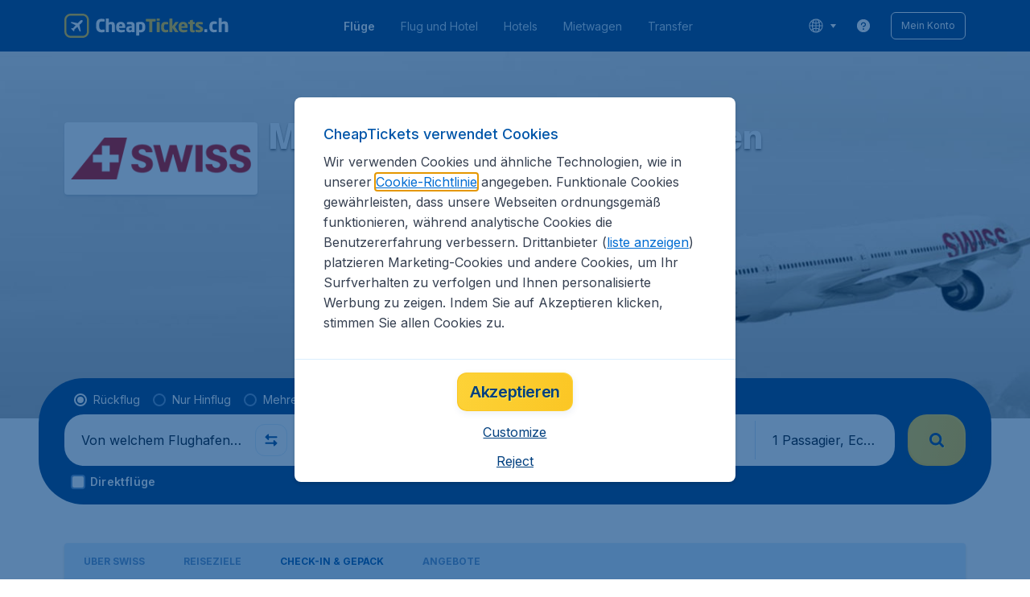

--- FILE ---
content_type: text/html; charset=utf-8
request_url: https://www.cheaptickets.ch/fluggesellschaften/swiss-international-air-lines/luggage
body_size: 100090
content:
<!DOCTYPE html><!DOCTYPE html><html lang="de"><head><meta data-rh="true" charSet="utf-8"/><meta data-rh="true" content="width=device-width, initial-scale=1" name="viewport"/><title data-rh="true" data-testid="campaignPage.title">Billige Flüge mit SWISS | CheapTickets.ch</title><link href="https://s1.travix.com/" rel="preconnect" crossorigin="anonymous"/><link href="https://assets.travix.com/" rel="preconnect" crossorigin="anonymous"/><link href="https://www.googletagmanager.com/" rel="preconnect" crossorigin="anonymous"/><link href="https://edge-api.travix.com/" rel="preconnect" crossorigin="anonymous"/><link href="https://hermes.travix.com/" rel="preconnect" crossorigin="anonymous"/><script async="" crossorigin="anonymous" nonce="2__BxU68L4L7fyeJ7tg2A" src="https://www.googletagmanager.com/gtm.js?id=GTM-K86DCVS"></script><script nonce="2__BxU68L4L7fyeJ7tg2A">
      window["UBT_BIZCONFIG"] = {isTravix: true,isProd: true};
      window["__CORE_SDK__"] = {AppID: 100061824, isTravix: true};
    </script><script nonce="2__BxU68L4L7fyeJ7tg2A">(function(w,l){w[l]=w[l]||[];function gtag(){dataLayer.push(arguments);}
    function getCons(regex){
        const consentString = document.cookie.split('; ').find(row => row.startsWith('cookieConsentLevel='));
        return regex.test(consentString) ? "granted" : "denied";
    }
    gtag("consent", "default", {
      ad_storage: getCons(/marketing/),
      ad_user_data: getCons(/marketing/),
      ad_personalization: getCons(/marketing/),
      analytics_storage: getCons(/(marketing|analytic)/),
      wait_for_update: 0
    });
    gtag("set", "ads_data_redaction", true);
    gtag("set", "url_passthrough", false);
      w[l].push(
      {originalLocation: document.location.protocol + '//' + document.location.hostname + document.location.pathname + document.location.search},
      {'gtm.start':Date.now(),event:'gtm.js'})})(window,'dataLayer');</script><link data-chunk="index" rel="preload" as="script" href="https://assets.travix.com/client/index-5acdc766cfe5d4453c1e.js" nonce="2__BxU68L4L7fyeJ7tg2A" crossorigin="anonymous"/><link data-chunk="cookie-banner-container" rel="preload" as="script" href="https://assets.travix.com/client/4974-0273f85c2792c2622453.js" nonce="2__BxU68L4L7fyeJ7tg2A" crossorigin="anonymous"/><link data-chunk="cookie-banner-container" rel="preload" as="script" href="https://assets.travix.com/client/3260-14c10726dc1e341bc144.js" nonce="2__BxU68L4L7fyeJ7tg2A" crossorigin="anonymous"/><link data-chunk="cookie-banner-container" rel="preload" as="script" href="https://assets.travix.com/client/cookie-banner-container-b670b5b38196cb77d0f9.js" nonce="2__BxU68L4L7fyeJ7tg2A" crossorigin="anonymous"/><link data-chunk="content-page" rel="preload" as="script" href="https://assets.travix.com/client/8440-58da4d6b92f5194aacc2.js" nonce="2__BxU68L4L7fyeJ7tg2A" crossorigin="anonymous"/><link data-chunk="content-page" rel="preload" as="script" href="https://assets.travix.com/client/3890-573fd690738dc4d5ebea.js" nonce="2__BxU68L4L7fyeJ7tg2A" crossorigin="anonymous"/><link data-chunk="content-page" rel="preload" as="script" href="https://assets.travix.com/client/6968-8e345ad4356130c76118.js" nonce="2__BxU68L4L7fyeJ7tg2A" crossorigin="anonymous"/><link data-chunk="content-page" rel="preload" as="script" href="https://assets.travix.com/client/content-page-5d687036f74f7070dc05.js" nonce="2__BxU68L4L7fyeJ7tg2A" crossorigin="anonymous"/><link data-chunk="DesktopHeader" rel="preload" as="script" href="https://assets.travix.com/client/4565-a4d890a256bc2687a426.js" nonce="2__BxU68L4L7fyeJ7tg2A" crossorigin="anonymous"/><link data-chunk="DesktopHeader" rel="preload" as="script" href="https://assets.travix.com/client/4137-febc4fa4a72b12ae4a83.js" nonce="2__BxU68L4L7fyeJ7tg2A" crossorigin="anonymous"/><link data-chunk="DesktopHeader" rel="preload" as="script" href="https://assets.travix.com/client/7-344cead1cba52c78238e.js" nonce="2__BxU68L4L7fyeJ7tg2A" crossorigin="anonymous"/><link data-chunk="DesktopHeader" rel="preload" as="script" href="https://assets.travix.com/client/DesktopHeader-766ddd0981aae78bda19.js" nonce="2__BxU68L4L7fyeJ7tg2A" crossorigin="anonymous"/><link data-chunk="campaign" rel="preload" as="script" href="https://assets.travix.com/client/9967-280bb775cbb5142a9058.js" nonce="2__BxU68L4L7fyeJ7tg2A" crossorigin="anonymous"/><link data-chunk="campaign" rel="preload" as="script" href="https://assets.travix.com/client/9990-240c1cf49542f1f2c879.js" nonce="2__BxU68L4L7fyeJ7tg2A" crossorigin="anonymous"/><link data-chunk="campaign" rel="preload" as="script" href="https://assets.travix.com/client/9039-4385c49f292d2f05465c.js" nonce="2__BxU68L4L7fyeJ7tg2A" crossorigin="anonymous"/><link data-chunk="campaign" rel="preload" as="script" href="https://assets.travix.com/client/2241-ed0065ce07e55a136b13.js" nonce="2__BxU68L4L7fyeJ7tg2A" crossorigin="anonymous"/><link data-chunk="campaign" rel="preload" as="script" href="https://assets.travix.com/client/3334-3b40dd0273dc6b62c141.js" nonce="2__BxU68L4L7fyeJ7tg2A" crossorigin="anonymous"/><link data-chunk="campaign" rel="preload" as="script" href="https://assets.travix.com/client/4643-eb7e32ade423681bdc1c.js" nonce="2__BxU68L4L7fyeJ7tg2A" crossorigin="anonymous"/><link data-chunk="campaign" rel="preload" as="script" href="https://assets.travix.com/client/2914-7ac8035214eb7e766568.js" nonce="2__BxU68L4L7fyeJ7tg2A" crossorigin="anonymous"/><link data-chunk="campaign" rel="preload" as="script" href="https://assets.travix.com/client/3677-75832ff41da8ab8106b5.js" nonce="2__BxU68L4L7fyeJ7tg2A" crossorigin="anonymous"/><link data-chunk="campaign" rel="preload" as="script" href="https://assets.travix.com/client/5792-11c93d3ce44b47e3f333.js" nonce="2__BxU68L4L7fyeJ7tg2A" crossorigin="anonymous"/><link data-chunk="campaign" rel="preload" as="script" href="https://assets.travix.com/client/808-4b04262455467e22e940.js" nonce="2__BxU68L4L7fyeJ7tg2A" crossorigin="anonymous"/><link data-chunk="campaign" rel="preload" as="script" href="https://assets.travix.com/client/682-01e88f975ba1bda8d0f1.js" nonce="2__BxU68L4L7fyeJ7tg2A" crossorigin="anonymous"/><link data-chunk="campaign" rel="preload" as="script" href="https://assets.travix.com/client/8468-a9479e52983090665c9d.js" nonce="2__BxU68L4L7fyeJ7tg2A" crossorigin="anonymous"/><link data-chunk="campaign" rel="preload" as="script" href="https://assets.travix.com/client/9308-6ed013d3965e9da8989e.js" nonce="2__BxU68L4L7fyeJ7tg2A" crossorigin="anonymous"/><link data-chunk="campaign" rel="preload" as="script" href="https://assets.travix.com/client/9042-60c6442b93387b1c5178.js" nonce="2__BxU68L4L7fyeJ7tg2A" crossorigin="anonymous"/><link data-chunk="campaign" rel="preload" as="script" href="https://assets.travix.com/client/5437-e47e1132e4ea3be99750.js" nonce="2__BxU68L4L7fyeJ7tg2A" crossorigin="anonymous"/><link data-chunk="campaign" rel="preload" as="script" href="https://assets.travix.com/client/1526-bb4d5e8e65b547c48799.js" nonce="2__BxU68L4L7fyeJ7tg2A" crossorigin="anonymous"/><link data-chunk="campaign" rel="preload" as="script" href="https://assets.travix.com/client/3115-bf0453b91af0c5fde4e2.js" nonce="2__BxU68L4L7fyeJ7tg2A" crossorigin="anonymous"/><link data-chunk="campaign" rel="preload" as="script" href="https://assets.travix.com/client/8715-a3889481ac64c89cb809.js" nonce="2__BxU68L4L7fyeJ7tg2A" crossorigin="anonymous"/><link data-chunk="campaign" rel="preload" as="script" href="https://assets.travix.com/client/1635-6a516378a841494143a4.js" nonce="2__BxU68L4L7fyeJ7tg2A" crossorigin="anonymous"/><link data-chunk="campaign" rel="preload" as="script" href="https://assets.travix.com/client/6580-369d8aec298b758ab031.js" nonce="2__BxU68L4L7fyeJ7tg2A" crossorigin="anonymous"/><link data-chunk="campaign" rel="preload" as="script" href="https://assets.travix.com/client/campaign-90a95e961c848475dbae.js" nonce="2__BxU68L4L7fyeJ7tg2A" crossorigin="anonymous"/><link data-chunk="DesktopHeaderOffer" rel="preload" as="script" href="https://assets.travix.com/client/DesktopHeaderOffer-cc00da16d5f21cc4bcc8.js" nonce="2__BxU68L4L7fyeJ7tg2A" crossorigin="anonymous"/><link data-chunk="search-box" rel="preload" as="script" href="https://assets.travix.com/client/4901-e64a5f063cd6c2c15301.js" nonce="2__BxU68L4L7fyeJ7tg2A" crossorigin="anonymous"/><link data-chunk="search-box" rel="preload" as="script" href="https://assets.travix.com/client/1178-0f80ea2f99084eff9dfc.js" nonce="2__BxU68L4L7fyeJ7tg2A" crossorigin="anonymous"/><link data-chunk="search-box" rel="preload" as="script" href="https://assets.travix.com/client/4661-4826c6f2e862081416af.js" nonce="2__BxU68L4L7fyeJ7tg2A" crossorigin="anonymous"/><link data-chunk="search-box" rel="preload" as="script" href="https://assets.travix.com/client/7985-f9e6ba1ede607e136140.js" nonce="2__BxU68L4L7fyeJ7tg2A" crossorigin="anonymous"/><link data-chunk="search-box" rel="preload" as="script" href="https://assets.travix.com/client/3999-377ebe30004c873d3b01.js" nonce="2__BxU68L4L7fyeJ7tg2A" crossorigin="anonymous"/><link data-chunk="search-box" rel="preload" as="script" href="https://assets.travix.com/client/5346-ff02a0d37911bcc49ca0.js" nonce="2__BxU68L4L7fyeJ7tg2A" crossorigin="anonymous"/><link data-chunk="search-box" rel="preload" as="script" href="https://assets.travix.com/client/5563-21b0fd88b782b61f8824.js" nonce="2__BxU68L4L7fyeJ7tg2A" crossorigin="anonymous"/><link data-chunk="search-box" rel="preload" as="script" href="https://assets.travix.com/client/9596-dc1b0d6aac981382aa4f.js" nonce="2__BxU68L4L7fyeJ7tg2A" crossorigin="anonymous"/><link data-chunk="search-box" rel="preload" as="script" href="https://assets.travix.com/client/search-box-218e6e904317f612962a.js" nonce="2__BxU68L4L7fyeJ7tg2A" crossorigin="anonymous"/><link data-chunk="SubNavigationTabs" rel="preload" as="script" href="https://assets.travix.com/client/SubNavigationTabs-bf87bdc6df7c2047e0f4.js" nonce="2__BxU68L4L7fyeJ7tg2A" crossorigin="anonymous"/><link data-chunk="ContentFooterV2" rel="preload" as="script" href="https://assets.travix.com/client/3394-c8aa61feb2e072cbc2d7.js" nonce="2__BxU68L4L7fyeJ7tg2A" crossorigin="anonymous"/><link data-chunk="ContentFooterV2" rel="preload" as="script" href="https://assets.travix.com/client/6618-c7f792c54aef20657cb5.js" nonce="2__BxU68L4L7fyeJ7tg2A" crossorigin="anonymous"/><link data-chunk="ContentFooterV2" rel="preload" as="script" href="https://assets.travix.com/client/ContentFooterV2-b73b5e9bd9fa8f32cf03.js" nonce="2__BxU68L4L7fyeJ7tg2A" crossorigin="anonymous"/><link data-chunk="DesktopFooterLinksV2" rel="preload" as="script" href="https://assets.travix.com/client/DesktopFooterLinksV2-1a4873c3c217b181aeb5.js" nonce="2__BxU68L4L7fyeJ7tg2A" crossorigin="anonymous"/><link data-parent-chunk="index" rel="preload" as="script" href="https://assets.travix.com/client/4974-0273f85c2792c2622453.js" nonce="2__BxU68L4L7fyeJ7tg2A" crossorigin="anonymous"/><link data-parent-chunk="index" rel="preload" as="script" href="https://assets.travix.com/client/3260-14c10726dc1e341bc144.js" nonce="2__BxU68L4L7fyeJ7tg2A" crossorigin="anonymous"/><link data-parent-chunk="index" rel="preload" as="script" href="https://assets.travix.com/client/cookie-banner-container-b670b5b38196cb77d0f9.js" nonce="2__BxU68L4L7fyeJ7tg2A" crossorigin="anonymous"/><link data-parent-chunk="cookie-banner-container" rel="preload" as="script" href="https://assets.travix.com/client/9990-240c1cf49542f1f2c879.js" nonce="2__BxU68L4L7fyeJ7tg2A" crossorigin="anonymous"/><link data-parent-chunk="cookie-banner-container" rel="preload" as="script" href="https://assets.travix.com/client/9039-4385c49f292d2f05465c.js" nonce="2__BxU68L4L7fyeJ7tg2A" crossorigin="anonymous"/><link data-parent-chunk="cookie-banner-container" rel="preload" as="script" href="https://assets.travix.com/client/3334-3b40dd0273dc6b62c141.js" nonce="2__BxU68L4L7fyeJ7tg2A" crossorigin="anonymous"/><link data-parent-chunk="cookie-banner-container" rel="preload" as="script" href="https://assets.travix.com/client/gdpr-banner-b4c5f032e76ba0b33105.js" nonce="2__BxU68L4L7fyeJ7tg2A" crossorigin="anonymous"/><link data-parent-chunk="content-page" rel="preload" as="script" href="https://assets.travix.com/client/3394-c8aa61feb2e072cbc2d7.js" nonce="2__BxU68L4L7fyeJ7tg2A" crossorigin="anonymous"/><link data-parent-chunk="content-page" rel="preload" as="script" href="https://assets.travix.com/client/6618-c7f792c54aef20657cb5.js" nonce="2__BxU68L4L7fyeJ7tg2A" crossorigin="anonymous"/><link data-parent-chunk="content-page" rel="preload" as="script" href="https://assets.travix.com/client/ContentFooterV2-b73b5e9bd9fa8f32cf03.js" nonce="2__BxU68L4L7fyeJ7tg2A" crossorigin="anonymous"/><link data-parent-chunk="content-page" rel="preload" as="script" href="https://assets.travix.com/client/generalIntentSurveyContainer-23a2b7708472578ba8f9.js" nonce="2__BxU68L4L7fyeJ7tg2A" crossorigin="anonymous"/><link data-parent-chunk="campaign" rel="preload" as="script" href="https://assets.travix.com/client/4901-e64a5f063cd6c2c15301.js" nonce="2__BxU68L4L7fyeJ7tg2A" crossorigin="anonymous"/><link data-parent-chunk="campaign" rel="preload" as="script" href="https://assets.travix.com/client/1178-0f80ea2f99084eff9dfc.js" nonce="2__BxU68L4L7fyeJ7tg2A" crossorigin="anonymous"/><link data-parent-chunk="campaign" rel="preload" as="script" href="https://assets.travix.com/client/4661-4826c6f2e862081416af.js" nonce="2__BxU68L4L7fyeJ7tg2A" crossorigin="anonymous"/><link data-parent-chunk="campaign" rel="preload" as="script" href="https://assets.travix.com/client/7985-f9e6ba1ede607e136140.js" nonce="2__BxU68L4L7fyeJ7tg2A" crossorigin="anonymous"/><link data-parent-chunk="campaign" rel="preload" as="script" href="https://assets.travix.com/client/3999-377ebe30004c873d3b01.js" nonce="2__BxU68L4L7fyeJ7tg2A" crossorigin="anonymous"/><link data-parent-chunk="campaign" rel="preload" as="script" href="https://assets.travix.com/client/5346-ff02a0d37911bcc49ca0.js" nonce="2__BxU68L4L7fyeJ7tg2A" crossorigin="anonymous"/><link data-parent-chunk="campaign" rel="preload" as="script" href="https://assets.travix.com/client/5563-21b0fd88b782b61f8824.js" nonce="2__BxU68L4L7fyeJ7tg2A" crossorigin="anonymous"/><link data-parent-chunk="campaign" rel="preload" as="script" href="https://assets.travix.com/client/9596-dc1b0d6aac981382aa4f.js" nonce="2__BxU68L4L7fyeJ7tg2A" crossorigin="anonymous"/><link data-parent-chunk="campaign" rel="preload" as="script" href="https://assets.travix.com/client/search-box-218e6e904317f612962a.js" nonce="2__BxU68L4L7fyeJ7tg2A" crossorigin="anonymous"/><link data-parent-chunk="campaign" rel="preload" as="script" href="https://assets.travix.com/client/8417-a3ce4a26297e303a1deb.js" nonce="2__BxU68L4L7fyeJ7tg2A" crossorigin="anonymous"/><link data-parent-chunk="campaign" rel="preload" as="script" href="https://assets.travix.com/client/6099-62c3e51e60974db30346.js" nonce="2__BxU68L4L7fyeJ7tg2A" crossorigin="anonymous"/><link data-parent-chunk="campaign" rel="preload" as="script" href="https://assets.travix.com/client/FlightSpotlight-c09eb63b03a842a2abaf.js" nonce="2__BxU68L4L7fyeJ7tg2A" crossorigin="anonymous"/><link data-parent-chunk="campaign" rel="preload" as="script" href="https://assets.travix.com/client/SocialMediaSection-4633748885dcca9dcf3d.js" nonce="2__BxU68L4L7fyeJ7tg2A" crossorigin="anonymous"/><link data-parent-chunk="campaign" rel="preload" as="script" href="https://assets.travix.com/client/VoucherCarousel-6009f521b0cb1500c23b.js" nonce="2__BxU68L4L7fyeJ7tg2A" crossorigin="anonymous"/><link data-parent-chunk="campaign" rel="preload" as="script" href="https://assets.travix.com/client/CarouselSection-e31980a5a3071ddbef24.js" nonce="2__BxU68L4L7fyeJ7tg2A" crossorigin="anonymous"/><link data-parent-chunk="campaign" rel="preload" as="script" href="https://assets.travix.com/client/DestinationCard-de920e143c1afd564aaa.js" nonce="2__BxU68L4L7fyeJ7tg2A" crossorigin="anonymous"/><link data-parent-chunk="campaign" rel="preload" as="script" href="https://assets.travix.com/client/trustpilot-11ee8c2295ce458f4b5e.js" nonce="2__BxU68L4L7fyeJ7tg2A" crossorigin="anonymous"/><link data-parent-chunk="campaign" rel="preload" as="script" href="https://assets.travix.com/client/modalSearchBoxPage-ebba5bc376eaec574bca.js" nonce="2__BxU68L4L7fyeJ7tg2A" crossorigin="anonymous"/><link data-parent-chunk="campaign" rel="preload" as="script" href="https://assets.travix.com/client/DestinationCardSmall-199bc8cea3275d256a69.js" nonce="2__BxU68L4L7fyeJ7tg2A" crossorigin="anonymous"/><link data-parent-chunk="campaign" rel="preload" as="script" href="https://assets.travix.com/client/ImageCollection-7673ed327c353dc5423b.js" nonce="2__BxU68L4L7fyeJ7tg2A" crossorigin="anonymous"/><script crossorigin="anonymous" defer="" nonce="2__BxU68L4L7fyeJ7tg2A" src="https://static-assets.travix.com/packages/ares/nfes-libs/*/core.js?d=2026124"></script><link href="https://ubt-sgp.travix.com/" rel="dns-prefetch"/><link href="https://static-assets.travix.com/" rel="dns-prefetch"/><link href="https://cdnjs.cloudflare.com/" rel="dns-prefetch"/><link href="https://static.cloudflareinsights.com/" rel="dns-prefetch"/><link href="https://sourcemap.ares.tripws.com/" rel="dns-prefetch"/><link href="https://external-dev-ajax.cartrawler.com/" rel="dns-prefetch"/><link href="https://www.trip.com/" rel="dns-prefetch"/><link href="https://ajaxgeo.cartrawler.com/" rel="dns-prefetch"/><link href="https://cars.cartrawler.com/" rel="dns-prefetch"/><link href="https://product-router.cartrawler.com" rel="dns-prefetch"/><link data-parent-chunk="content-page" rel="prefetch" as="script" href="https://assets.travix.com/client/4901-e64a5f063cd6c2c15301.js" nonce="2__BxU68L4L7fyeJ7tg2A" crossorigin="anonymous"/><link data-parent-chunk="content-page" rel="prefetch" as="script" href="https://assets.travix.com/client/9990-240c1cf49542f1f2c879.js" nonce="2__BxU68L4L7fyeJ7tg2A" crossorigin="anonymous"/><link data-parent-chunk="content-page" rel="prefetch" as="script" href="https://assets.travix.com/client/4974-0273f85c2792c2622453.js" nonce="2__BxU68L4L7fyeJ7tg2A" crossorigin="anonymous"/><link data-parent-chunk="content-page" rel="prefetch" as="script" href="https://assets.travix.com/client/9039-4385c49f292d2f05465c.js" nonce="2__BxU68L4L7fyeJ7tg2A" crossorigin="anonymous"/><link data-parent-chunk="content-page" rel="prefetch" as="script" href="https://assets.travix.com/client/1178-0f80ea2f99084eff9dfc.js" nonce="2__BxU68L4L7fyeJ7tg2A" crossorigin="anonymous"/><link data-parent-chunk="content-page" rel="prefetch" as="script" href="https://assets.travix.com/client/4661-4826c6f2e862081416af.js" nonce="2__BxU68L4L7fyeJ7tg2A" crossorigin="anonymous"/><link data-parent-chunk="content-page" rel="prefetch" as="script" href="https://assets.travix.com/client/5193-7d96efe81ac4ce9fc4ba.js" nonce="2__BxU68L4L7fyeJ7tg2A" crossorigin="anonymous"/><link data-parent-chunk="content-page" rel="prefetch" as="script" href="https://assets.travix.com/client/6741-a1c5888ce00ee461c00a.js" nonce="2__BxU68L4L7fyeJ7tg2A" crossorigin="anonymous"/><link data-parent-chunk="content-page" rel="prefetch" as="script" href="https://assets.travix.com/client/CustomerSurveyPopup-916a99f468ee12e37214.js" nonce="2__BxU68L4L7fyeJ7tg2A" crossorigin="anonymous"/><meta data-rh="true" content="cheaptickets.CH" name="application-name"/><meta data-rh="true" content="IE=edge" http-equiv="X-UA-Compatible"/><meta data-rh="true" content="#003f7f" name="theme-color"/><meta data-rh="true" content="index, follow" name="robots"/><meta data-rh="true" content="Billige Flüge mit Swiss können Sie ganz schnell &amp; einfach auf CheapTickets.ch buchen  ✓ Viele Flüge ✓ Unsere besten Angebote ✓ Sicher &amp; Schnell" name="description"/><link data-rh="true" href="//s1.travix.com/cheaptickets/global/assets/images/logo/apple-touch-icon-new-180.png" rel="apple-touch-icon" sizes="180x180"/><link data-rh="true" href="//s1.travix.com/cheaptickets/global/assets/images/logo/favicon-latest-16.ico" rel="icon" sizes="16x16" type="image/x-icon"/><link data-rh="true" href="//s1.travix.com/cheaptickets/global/assets/images/logo/favicon-latest-32.ico" rel="icon" sizes="32x32" type="image/x-icon"/><link data-rh="true" href="/manifest.json" rel="manifest"/><link data-rh="true" href="https://www.cheaptickets.ch/fluggesellschaften/swiss-international-air-lines/luggage" rel="canonical"/><div><style data-styled="true" data-styled-version="6.1.1">html,body,p,ol,ul,li,dl,dt,dd,blockquote,figure,fieldset,legend,textarea,pre,iframe,hr,h1,h2,h3,h4,h5,h6{margin:0;padding:0;}/*!sc*/
h1,h2,h3,h4,h5,h6{font-size:100%;font-weight:normal;}/*!sc*/
ul{list-style:none;}/*!sc*/
button,input,select,textarea{margin:0;}/*!sc*/
html{box-sizing:border-box;font-family:Inter,sans-serif;}/*!sc*/
*,*:before,*:after{box-sizing:inherit;-webkit-text-size-adjust:100%;-moz-text-size-adjust:100%;-ms-text-size-adjust:100%;text-size-adjust:100%;}/*!sc*/
img,embed,iframe,object,audio,video{height:auto;max-width:100%;}/*!sc*/
iframe{border:0;}/*!sc*/
table{border-collapse:collapse;border-spacing:0;}/*!sc*/
td,th{padding:0;text-align:left;}/*!sc*/
input[type='checkbox']:checked:disabled,input[type='radio']:checked:disabled{background-color:initial;}/*!sc*/
:root{--theme-color-primary-700:#0056a9;}/*!sc*/
#app{display:-webkit-box;display:-webkit-flex;display:-ms-flexbox;display:flex;-webkit-flex-direction:column;-ms-flex-direction:column;flex-direction:column;min-height:100vh;}/*!sc*/
#Cardinal-Modal iframe{height:100%!important;}/*!sc*/
#Cardinal-ModalContent{overflow-y:initial!important;}/*!sc*/
.grecaptcha-badge{visibility:hidden;}/*!sc*/
@font-face{font-family:'Inter';font-style:normal;font-weight:400 800;src:url(https://assets.travix.com/assets/fonts/inter/Inter-cyrillic-ext.woff2) format('woff2');unicode-range:U+0460-052F,U+1C80-1C88,U+20B4,U+2DE0-2DFF,U+A640-A69F,U+FE2E-FE2F;}/*!sc*/
@font-face{font-family:'Inter';font-style:normal;font-weight:400 800;src:url(https://assets.travix.com/assets/fonts/inter/Inter-cyrillic.woff2) format('woff2');unicode-range:U+0301,U+0400-045F,U+0490-0491,U+04B0-04B1,U+2116;}/*!sc*/
@font-face{font-family:'Inter';font-style:normal;font-weight:400 800;src:url(https://assets.travix.com/assets/fonts/inter/Inter-greek-ext.woff2) format('woff2');unicode-range:U+1F00-1FFF;}/*!sc*/
@font-face{font-family:'Inter';font-style:normal;font-weight:400 800;src:url(https://assets.travix.com/assets/fonts/inter/Inter-greek.woff2) format('woff2');unicode-range:U+0370-0377,U+037A-037F,U+0384-038A,U+038C,U+038E-03A1,U+03A3-03FF;}/*!sc*/
@font-face{font-family:'Inter';font-style:normal;font-weight:400 800;src:url(https://assets.travix.com/assets/fonts/inter/Inter-vietnamese.woff2) format('woff2');unicode-range:U+0102-0103,U+0110-0111,U+0128-0129,U+0168-0169,U+01A0-01A1,U+01AF-01B0,U+0300-0301,U+0303-0304,U+0308-0309,U+0323,U+0329,U+1EA0-1EF9,U+20AB;}/*!sc*/
@font-face{font-family:'Inter';font-style:normal;font-weight:400 800;src:url(https://assets.travix.com/assets/fonts/inter/Inter-latin-ext.woff2) format('woff2');unicode-range:U+0100-02AF,U+0304,U+0308,U+0329,U+1E00-1E9F,U+1EF2-1EFF,U+2020,U+20A0-20AB,U+20AD-20C0,U+2113,U+2C60-2C7F,U+A720-A7FF;}/*!sc*/
@font-face{font-family:'Inter';font-style:normal;font-weight:400 800;src:url(https://assets.travix.com/assets/fonts/inter/Inter-latin.woff2) format('woff2');unicode-range:U+0000-00FF,U+0131,U+0152-0153,U+02BB-02BC,U+02C6,U+02DA,U+02DC,U+0304,U+0308,U+0329,U+2000-206F,U+2074,U+20AC,U+2122,U+2191,U+2193,U+2212,U+2215,U+FEFF,U+FFFD;}/*!sc*/
@font-face{font-family:'Tablet Gothic';font-style:normal;font-weight:400;src:url(https://assets.travix.com/assets/fonts/tablet-gothic/TabletGothic-Light.woff2) format('woff2');}/*!sc*/
@font-face{font-family:'Tablet Gothic';font-style:normal;font-weight:500;src:url(https://assets.travix.com/assets/fonts/tablet-gothic/TabletGothic.woff2) format('woff2');}/*!sc*/
@font-face{font-family:'Tablet Gothic';font-style:normal;font-weight:600;src:url(https://assets.travix.com/assets/fonts/tablet-gothic/TabletGothic-SemiBold.woff2) format('woff2');}/*!sc*/
@font-face{font-family:'Tablet Gothic';font-style:normal;font-weight:700;src:url(https://assets.travix.com/assets/fonts/tablet-gothic/TabletGothic-Bold.woff2) format('woff2');}/*!sc*/
@font-face{font-family:'Tablet Gothic';font-style:normal;font-weight:800;src:url(https://assets.travix.com/assets/fonts/tablet-gothic/TabletGothic-ExtraBold.woff2) format('woff2');}/*!sc*/
@font-face{font-family:'Tablet Gothic Condensed';font-style:normal;font-weight:800;src:url(https://assets.travix.com/assets/fonts/tablet-gothic-condensed/TabletGothic-Condensed-ExtraBold.woff2) format('woff2');}/*!sc*/
data-styled.g1[id="sc-global-egmrFL1"]{content:"sc-global-egmrFL1,"}/*!sc*/
.ggFEQS{display:none;width:0px;height:999px;}/*!sc*/
.ftKoVJ{display:-webkit-box;display:-webkit-flex;display:-ms-flexbox;display:flex;height:100vh;}/*!sc*/
.dcNwOB{display:-webkit-box;display:-webkit-flex;display:-ms-flexbox;display:flex;height:300px;}/*!sc*/
.byHtfm{display:-webkit-box;display:-webkit-flex;display:-ms-flexbox;display:flex;}/*!sc*/
.jEeISG{display:-webkit-box;display:-webkit-flex;display:-ms-flexbox;display:flex;padding-left:8px;}/*!sc*/
.engoPm{display:-webkit-box;display:-webkit-flex;display:-ms-flexbox;display:flex;padding-left:24px;padding-right:24px;}/*!sc*/
.iEOypI{display:-webkit-box;display:-webkit-flex;display:-ms-flexbox;display:flex;min-height:24px;padding-left:12px;padding-right:12px;padding-top:4px;padding-bottom:4px;}/*!sc*/
.lnmHwm{display:-webkit-box;display:-webkit-flex;display:-ms-flexbox;display:flex;position:relative;}/*!sc*/
.hNHCQd{display:-webkit-box;display:-webkit-flex;display:-ms-flexbox;display:flex;width:100%;height:456px;margin-left:auto;margin-right:auto;}/*!sc*/
.fmoxiS{display:-webkit-box;display:-webkit-flex;display:-ms-flexbox;display:flex;width:100%;margin-top:88px;}/*!sc*/
.dMYEBM{display:-webkit-box;display:-webkit-flex;display:-ms-flexbox;display:flex;height:82px;}/*!sc*/
.kmedoy{position:absolute;left:0;top:0;margin-top:88px;margin-bottom:88px;}/*!sc*/
.jOElIV{padding:8px;}/*!sc*/
.kfxFmV{height:0px;}/*!sc*/
.imMLxh{width:100%;}/*!sc*/
.fXnkzG{background:#003f7f;width:100%;}/*!sc*/
@media screen and (min-width: 768px){.fXnkzG{padding-top:0;}}/*!sc*/
@media screen and (min-width: 984px){.fXnkzG{padding:0;}}/*!sc*/
@media screen and (min-width: 1200px){.fXnkzG{padding:32px;padding-top:16px;padding-bottom:16px;}}/*!sc*/
.dgmAWf{display:-webkit-box;display:-webkit-flex;display:-ms-flexbox;display:flex;padding-left:12px;padding-top:24px;}/*!sc*/
.gAjMtv{display:-webkit-box;display:-webkit-flex;display:-ms-flexbox;display:flex;-webkit-box-flex:1;-webkit-flex-grow:1;-ms-flex-positive:1;flex-grow:1;}/*!sc*/
.eWdUSK{display:-webkit-box;display:-webkit-flex;display:-ms-flexbox;display:flex;width:100%;}/*!sc*/
.iIqQdA{margin-top:8px;-webkit-box-flex:1;-webkit-flex-grow:1;-ms-flex-positive:1;flex-grow:1;}/*!sc*/
.gittjk{background:#ffffff;display:-webkit-box;display:-webkit-flex;display:-ms-flexbox;display:flex;padding-left:4px;padding-top:8px;padding-bottom:8px;-webkit-box-flex:1;-webkit-flex-grow:1;-ms-flex-positive:1;flex-grow:1;}/*!sc*/
.jqAXJf{display:-webkit-box;display:-webkit-flex;display:-ms-flexbox;display:flex;padding-left:4px;padding-right:4px;-webkit-box-flex:1;-webkit-flex-grow:1;-ms-flex-positive:1;flex-grow:1;}/*!sc*/
.cVzacG{background:#ffffff;display:-webkit-box;display:-webkit-flex;display:-ms-flexbox;display:flex;height:40px;min-width:40px;-webkit-align-self:center;-ms-flex-item-align:center;-ms-grid-row-align:center;align-self:center;}/*!sc*/
.bwCWhW{display:-webkit-box;display:-webkit-flex;display:-ms-flexbox;display:flex;padding-right:4px;}/*!sc*/
.kDiuIZ{display:-webkit-box;display:-webkit-flex;display:-ms-flexbox;display:flex;width:100%;padding-top:16px;}/*!sc*/
.TPsgv{margin-top:8px;padding-right:16px;}/*!sc*/
@media screen and (min-width: 1200px){.TPsgv{padding-right:0;}}/*!sc*/
.eDmawX{background:#ffffff;display:-webkit-box;display:-webkit-flex;display:-ms-flexbox;display:flex;width:339px;padding-top:8px;padding-bottom:8px;overflow:hidden;-webkit-box-flex:1;-webkit-flex-grow:1;-ms-flex-positive:1;flex-grow:1;}/*!sc*/
.kItfOg{display:-webkit-box;display:-webkit-flex;display:-ms-flexbox;display:flex;height:20px;position:absolute;-webkit-align-self:center;-ms-flex-item-align:center;-ms-grid-row-align:center;align-self:center;}/*!sc*/
.ixiCHS{display:-webkit-box;display:-webkit-flex;display:-ms-flexbox;display:flex;padding-left:4px;padding-right:4px;}/*!sc*/
.GnSQx{background:#ffffff;display:-webkit-box;display:-webkit-flex;display:-ms-flexbox;display:flex;padding-left:4px;padding-top:8px;padding-bottom:8px;}/*!sc*/
.geskHq{display:-webkit-box;display:-webkit-flex;display:-ms-flexbox;display:flex;width:100%;margin-top:8px;}/*!sc*/
.ARrnp{background:#ffffff;display:-webkit-box;display:-webkit-flex;display:-ms-flexbox;display:flex;width:173px;padding:8px;padding-left:4px;-webkit-box-flex:1;-webkit-flex-grow:1;-ms-flex-positive:1;flex-grow:1;}/*!sc*/
.iGAzWi{display:-webkit-box;display:-webkit-flex;display:-ms-flexbox;display:flex;width:72px;height:64px;margin-left:16px;-webkit-flex-shrink:0;-ms-flex-negative:0;flex-shrink:0;}/*!sc*/
.jZunsp{padding-left:8px;padding-right:8px;padding-top:8px;}/*!sc*/
.fPVNRh{height:48px;}/*!sc*/
.huRLgd{background:#f2f8fd;display:-webkit-box;display:-webkit-flex;display:-ms-flexbox;display:flex;padding-top:8px;padding-bottom:8px;}/*!sc*/
.brechR{padding-top:16px;padding-bottom:16px;}/*!sc*/
.iCBiwV{padding-top:8px;}/*!sc*/
.gPfojJ{padding-left:8px;padding-right:8px;}/*!sc*/
.hisAa-D{margin-top:20px;}/*!sc*/
.iKINib{padding-top:24px;padding-bottom:24px;}/*!sc*/
@media screen and (min-width: 768px){.iKINib{padding-top:32px;}}/*!sc*/
.jcRuaC{margin-top:20px;margin-bottom:20px;padding-bottom:12px;}/*!sc*/
.ePsAMK{margin-bottom:16px;padding-bottom:48px;}/*!sc*/
.hehYiF{background:#fbc624;padding-top:4px;}/*!sc*/
.dPCpkg{background:#003f7f;padding-top:20px;padding-bottom:48px;}/*!sc*/
.hahmRk{-webkit-box-flex:1;-webkit-flex-grow:1;-ms-flex-positive:1;flex-grow:1;-webkit-flex-shrink:0;-ms-flex-negative:0;flex-shrink:0;-webkit-flex-basis:0;-ms-flex-preferred-size:0;flex-basis:0;}/*!sc*/
.eDBHNB{margin-top:16px;margin-bottom:16px;}/*!sc*/
.dFIIBR{margin-bottom:8px;}/*!sc*/
.eHsYJu{width:40px;margin-right:12px;}/*!sc*/
.hhFSfO{background:#ffffff;display:-webkit-box;display:-webkit-flex;display:-ms-flexbox;display:flex;padding:16px;}/*!sc*/
.kNJIXC{display:-webkit-box;display:-webkit-flex;display:-ms-flexbox;display:flex;width:64px;height:30px;margin-top:8px;margin-bottom:8px;-webkit-flex-shrink:1;-ms-flex-negative:1;flex-shrink:1;}/*!sc*/
.eMCZSB{background:#ffffff;display:-webkit-box;display:-webkit-flex;display:-ms-flexbox;display:flex;margin-top:12px;padding-left:16px;padding-right:16px;padding-top:4px;padding-bottom:16px;}/*!sc*/
.LBcwi{display:-webkit-box;display:-webkit-flex;display:-ms-flexbox;display:flex;padding-left:12px;padding-right:12px;}/*!sc*/
.kcZMSV{display:-webkit-box;display:-webkit-flex;display:-ms-flexbox;display:flex;max-width:calc(100vw - 60px);}/*!sc*/
.eVmVLW{display:-webkit-inline-box;display:-webkit-inline-flex;display:-ms-inline-flexbox;display:inline-flex;padding-left:12px;padding-right:12px;}/*!sc*/
data-styled.g2[id="sc-1fzmr9c"]{content:"ggFEQS,ftKoVJ,dcNwOB,byHtfm,jEeISG,engoPm,iEOypI,lnmHwm,hNHCQd,fmoxiS,dGSxfd,dMYEBM,kmedoy,jOElIV,kfxFmV,imMLxh,fXnkzG,dgmAWf,gAjMtv,eWdUSK,iIqQdA,gittjk,jqAXJf,cVzacG,bwCWhW,kDiuIZ,TPsgv,eDmawX,kItfOg,ixiCHS,GnSQx,geskHq,ARrnp,iGAzWi,jZunsp,fPVNRh,huRLgd,brechR,iCBiwV,gPfojJ,hisAa-D,iKINib,jcRuaC,ePsAMK,hehYiF,dPCpkg,hahmRk,eDBHNB,dFIIBR,eHsYJu,hhFSfO,kNJIXC,eMCZSB,LBcwi,kcZMSV,eVmVLW,"}/*!sc*/
.kjsxYM{-webkit-flex-direction:column;-ms-flex-direction:column;flex-direction:column;-webkit-box-pack:center;-ms-flex-pack:center;-webkit-justify-content:center;justify-content:center;}/*!sc*/
.iimEcT{-webkit-flex-direction:column;-ms-flex-direction:column;flex-direction:column;-webkit-align-items:center;-webkit-box-align:center;-ms-flex-align:center;align-items:center;-webkit-box-pack:center;-ms-flex-pack:center;-webkit-justify-content:center;justify-content:center;}/*!sc*/
.bunNiz{-webkit-flex-direction:row;-ms-flex-direction:row;flex-direction:row;}/*!sc*/
.hMXtTu{-webkit-align-items:center;-webkit-box-align:center;-ms-flex-align:center;align-items:center;}/*!sc*/
.inFlET{-webkit-flex-direction:column;-ms-flex-direction:column;flex-direction:column;}/*!sc*/
.kPLdMv{-webkit-flex-direction:column;-ms-flex-direction:column;flex-direction:column;-webkit-align-items:center;-webkit-box-align:center;-ms-flex-align:center;align-items:center;-webkit-box-pack:justify;-ms-flex-pack:space-between;-webkit-justify-content:space-between;justify-content:space-between;}/*!sc*/
@media screen and (min-width: 984px){.dTauSu{padding-top:0;}}/*!sc*/
.fvNsxk{-webkit-box-flex-wrap:nowrap;-webkit-flex-wrap:nowrap;-ms-flex-wrap:nowrap;flex-wrap:nowrap;}/*!sc*/
.jvNKgM{-webkit-flex-direction:column;-ms-flex-direction:column;flex-direction:column;}/*!sc*/
@media screen and (min-width: 1200px){.jvNKgM{-webkit-flex-direction:row;-ms-flex-direction:row;flex-direction:row;}}/*!sc*/
.jYbjgB{-webkit-align-items:center;-webkit-box-align:center;-ms-flex-align:center;align-items:center;-webkit-box-pack:center;-ms-flex-pack:center;-webkit-justify-content:center;justify-content:center;}/*!sc*/
@media screen and (min-width: 1200px){.cmJkFH{width:-webkit-fit-content;width:-moz-fit-content;width:fit-content;padding-top:0;}}/*!sc*/
@media screen and (min-width: 1200px){.kUstQA{-webkit-box-flex:0;-webkit-flex-grow:0;-ms-flex-positive:0;flex-grow:0;}}/*!sc*/
.fcemmn{-webkit-flex-direction:row;-ms-flex-direction:row;flex-direction:row;-webkit-box-flex-wrap:wrap;-webkit-flex-wrap:wrap;-ms-flex-wrap:wrap;flex-wrap:wrap;}/*!sc*/
.iNbBNt{-webkit-flex-direction:column;-ms-flex-direction:column;flex-direction:column;-webkit-box-pack:start;-ms-flex-pack:start;-webkit-justify-content:flex-start;justify-content:flex-start;}/*!sc*/
.loDvol{-webkit-flex-direction:row;-ms-flex-direction:row;flex-direction:row;-webkit-box-pack:start;-ms-flex-pack:start;-webkit-justify-content:flex-start;justify-content:flex-start;}/*!sc*/
.hFLPt{-webkit-box-flex-wrap:wrap;-webkit-flex-wrap:wrap;-ms-flex-wrap:wrap;flex-wrap:wrap;-webkit-align-items:center;-webkit-box-align:center;-ms-flex-align:center;align-items:center;-webkit-box-pack:center;-ms-flex-pack:center;-webkit-justify-content:center;justify-content:center;}/*!sc*/
.dwIzsE{-webkit-flex-direction:row;-ms-flex-direction:row;flex-direction:row;-webkit-box-flex-wrap:wrap;-webkit-flex-wrap:wrap;-ms-flex-wrap:wrap;flex-wrap:wrap;-webkit-box-pack:center;-ms-flex-pack:center;-webkit-justify-content:center;justify-content:center;}/*!sc*/
data-styled.g3[id="sc-77e2bn"]{content:"kjsxYM,iimEcT,bunNiz,elBRqZ,hMXtTu,inFlET,kPLdMv,dTauSu,fvNsxk,jvNKgM,jYbjgB,cmJkFH,kUstQA,fcemmn,iNbBNt,loDvol,hFLPt,dwIzsE,"}/*!sc*/
.cdOBJv a{color:#006cd2;-webkit-text-decoration:underline;text-decoration:underline;}/*!sc*/
.cdOBJv b,.cdOBJv strong{font-weight:700;}/*!sc*/
.cdOBJv h1{color:#003f7f;font-family:Tablet Gothic,sans-serif;font-size:32px;font-weight:800;}/*!sc*/
.cdOBJv h2{color:#003f7f;font-family:Tablet Gothic,sans-serif;font-size:32px;font-weight:800;}/*!sc*/
.cdOBJv h3{color:#1c2737;font-family:Inter,sans-serif;font-size:16px;font-weight:800;}/*!sc*/
.cdOBJv i{font-style:italic;}/*!sc*/
.cdOBJv ol{font-size:14px;font-weight:400;color:#364051;font-family:Inter,sans-serif;padding-left:16px;}/*!sc*/
.cdOBJv p{font-size:14px;font-weight:400;color:#364051;font-family:Inter,sans-serif;}/*!sc*/
.cdOBJv s{-webkit-text-decoration:line-through;text-decoration:line-through;}/*!sc*/
.cdOBJv u{-webkit-text-decoration:underline;text-decoration:underline;}/*!sc*/
.cdOBJv ul{list-style-type:none;padding:0;width:100%;font-size:14px;font-weight:400;color:#364051;font-family:Inter,sans-serif;}/*!sc*/
.cdOBJv ul>li::before{color:#364051;content:'\2022';margin-right:8px;}/*!sc*/
data-styled.g12[id="sc-odsfu2"]{content:"cdOBJv,"}/*!sc*/
.hjSzYI{-webkit-animation:rotation infinite 0.7s;animation:rotation infinite 0.7s;overflow:visible;}/*!sc*/
@-webkit-keyframes rotation{0%{-webkit-animation-timing-function:steps(1, end);animation-timing-function:steps(1, end);-webkit-transform:rotate(0deg);-moz-transform:rotate(0deg);-ms-transform:rotate(0deg);transform:rotate(0deg);}10%{-webkit-animation-timing-function:steps(1, end);animation-timing-function:steps(1, end);-webkit-transform:rotate(36deg);-moz-transform:rotate(36deg);-ms-transform:rotate(36deg);transform:rotate(36deg);}20%{-webkit-animation-timing-function:steps(1, end);animation-timing-function:steps(1, end);-webkit-transform:rotate(72deg);-moz-transform:rotate(72deg);-ms-transform:rotate(72deg);transform:rotate(72deg);}30%{-webkit-animation-timing-function:steps(1, end);animation-timing-function:steps(1, end);-webkit-transform:rotate(108deg);-moz-transform:rotate(108deg);-ms-transform:rotate(108deg);transform:rotate(108deg);}40%{-webkit-animation-timing-function:steps(1, end);animation-timing-function:steps(1, end);-webkit-transform:rotate(144deg);-moz-transform:rotate(144deg);-ms-transform:rotate(144deg);transform:rotate(144deg);}50%{-webkit-animation-timing-function:steps(1, end);animation-timing-function:steps(1, end);-webkit-transform:rotate(180deg);-moz-transform:rotate(180deg);-ms-transform:rotate(180deg);transform:rotate(180deg);}60%{-webkit-animation-timing-function:steps(1, end);animation-timing-function:steps(1, end);-webkit-transform:rotate(216deg);-moz-transform:rotate(216deg);-ms-transform:rotate(216deg);transform:rotate(216deg);}70%{-webkit-animation-timing-function:steps(1, end);animation-timing-function:steps(1, end);-webkit-transform:rotate(252deg);-moz-transform:rotate(252deg);-ms-transform:rotate(252deg);transform:rotate(252deg);}80%{-webkit-animation-timing-function:steps(1, end);animation-timing-function:steps(1, end);-webkit-transform:rotate(288deg);-moz-transform:rotate(288deg);-ms-transform:rotate(288deg);transform:rotate(288deg);}90%{-webkit-animation-timing-function:steps(1, end);animation-timing-function:steps(1, end);-webkit-transform:rotate(324deg);-moz-transform:rotate(324deg);-ms-transform:rotate(324deg);transform:rotate(324deg);}100%{-webkit-animation-timing-function:steps(1, end);animation-timing-function:steps(1, end);-webkit-transform:rotate(360deg);-moz-transform:rotate(360deg);-ms-transform:rotate(360deg);transform:rotate(360deg);}}/*!sc*/
@keyframes rotation{0%{-webkit-animation-timing-function:steps(1, end);animation-timing-function:steps(1, end);-webkit-transform:rotate(0deg);-moz-transform:rotate(0deg);-ms-transform:rotate(0deg);transform:rotate(0deg);}10%{-webkit-animation-timing-function:steps(1, end);animation-timing-function:steps(1, end);-webkit-transform:rotate(36deg);-moz-transform:rotate(36deg);-ms-transform:rotate(36deg);transform:rotate(36deg);}20%{-webkit-animation-timing-function:steps(1, end);animation-timing-function:steps(1, end);-webkit-transform:rotate(72deg);-moz-transform:rotate(72deg);-ms-transform:rotate(72deg);transform:rotate(72deg);}30%{-webkit-animation-timing-function:steps(1, end);animation-timing-function:steps(1, end);-webkit-transform:rotate(108deg);-moz-transform:rotate(108deg);-ms-transform:rotate(108deg);transform:rotate(108deg);}40%{-webkit-animation-timing-function:steps(1, end);animation-timing-function:steps(1, end);-webkit-transform:rotate(144deg);-moz-transform:rotate(144deg);-ms-transform:rotate(144deg);transform:rotate(144deg);}50%{-webkit-animation-timing-function:steps(1, end);animation-timing-function:steps(1, end);-webkit-transform:rotate(180deg);-moz-transform:rotate(180deg);-ms-transform:rotate(180deg);transform:rotate(180deg);}60%{-webkit-animation-timing-function:steps(1, end);animation-timing-function:steps(1, end);-webkit-transform:rotate(216deg);-moz-transform:rotate(216deg);-ms-transform:rotate(216deg);transform:rotate(216deg);}70%{-webkit-animation-timing-function:steps(1, end);animation-timing-function:steps(1, end);-webkit-transform:rotate(252deg);-moz-transform:rotate(252deg);-ms-transform:rotate(252deg);transform:rotate(252deg);}80%{-webkit-animation-timing-function:steps(1, end);animation-timing-function:steps(1, end);-webkit-transform:rotate(288deg);-moz-transform:rotate(288deg);-ms-transform:rotate(288deg);transform:rotate(288deg);}90%{-webkit-animation-timing-function:steps(1, end);animation-timing-function:steps(1, end);-webkit-transform:rotate(324deg);-moz-transform:rotate(324deg);-ms-transform:rotate(324deg);transform:rotate(324deg);}100%{-webkit-animation-timing-function:steps(1, end);animation-timing-function:steps(1, end);-webkit-transform:rotate(360deg);-moz-transform:rotate(360deg);-ms-transform:rotate(360deg);transform:rotate(360deg);}}/*!sc*/
data-styled.g14[id="sc-173dspg"]{content:"hjSzYI,"}/*!sc*/
.bohlya{display:inline-block;font-size:0;width:50px;height:50px;}/*!sc*/
data-styled.g15[id="sc-1xvogxs"]{content:"bohlya,"}/*!sc*/
.dNZTqW{text-align:center;color:#0056a9;font-family:Inter,sans-serif;font-size:16px;font-weight:500;line-height:1.57;margin-top:12px;}/*!sc*/
.isvtfj{text-align:initial;color:#ffffff;font-family:Inter,sans-serif;font-size:14px;font-weight:600;line-height:1.57;}/*!sc*/
.bBoCec{text-align:initial;color:#bdd8f1;font-family:Inter,sans-serif;font-size:14px;font-weight:400;line-height:1.57;}/*!sc*/
.vBOIo{text-align:initial;color:#ffffff;font-family:Inter,sans-serif;font-size:12px;font-weight:400;line-height:2;}/*!sc*/
.bAqgmU{text-align:initial;color:#f7fbfe;font-family:Tablet Gothic,sans-serif;font-size:44px;font-weight:700;line-height:1.05;text-shadow:0 2px 3px rgba(0,0,0,0.5);}/*!sc*/
.jJOLkN{text-align:initial;color:#ffffff;font-family:Inter,sans-serif;font-size:14px;font-weight:400;line-height:1.57;}/*!sc*/
.qcMfx{text-align:initial;word-break:break-all;color:#03121f;font-family:Inter,sans-serif;font-size:16px;font-weight:400;line-height:1.57;}/*!sc*/
@supports (-webkit-line-clamp: 2){.qcMfx{display:-webkit-box;overflow:hidden;-webkit-line-clamp:1;-webkit-box-orient:vertical;}}/*!sc*/
@supports not (-webkit-line-clamp: 2){.qcMfx{white-space:nowrap;overflow:hidden;text-overflow:ellipsis;}}/*!sc*/
.bngbwi{text-align:initial;color:#0056a9;font-family:Inter,sans-serif;font-size:12px;font-weight:700;line-height:1.57;text-transform:uppercase;white-space:nowrap;}/*!sc*/
.ebXzdC{text-align:initial;color:#006cd2;font-family:Inter,sans-serif;font-size:12px;font-weight:700;line-height:1.57;text-transform:uppercase;white-space:nowrap;}/*!sc*/
.jIIEpY{text-align:initial;color:#8c94a2;font-family:Inter,sans-serif;font-size:12px;font-weight:400;line-height:1.33;}/*!sc*/
.fkqcHE{text-align:initial;color:#ffffff;font-family:Inter,sans-serif;font-size:18px;font-weight:500;line-height:1.57;}/*!sc*/
.gUVrqi{text-align:initial;color:#364051;font-family:Inter,sans-serif;font-size:14px;font-weight:400;line-height:1.57;}/*!sc*/
@supports (-webkit-line-clamp: 2){.gUVrqi{display:-webkit-box;overflow:hidden;-webkit-line-clamp:1;-webkit-box-orient:vertical;}}/*!sc*/
@supports not (-webkit-line-clamp: 2){.gUVrqi{white-space:nowrap;overflow:hidden;text-overflow:ellipsis;}}/*!sc*/
.iWTuKk{text-align:initial;color:#364051;font-family:Inter,sans-serif;font-size:14px;font-weight:400;line-height:1.57;}/*!sc*/
data-styled.g18[id="sc-a34zus"]{content:"dNZTqW,isvtfj,bBoCec,vBOIo,bAqgmU,jJOLkN,qcMfx,bngbwi,ebXzdC,jIIEpY,fkqcHE,gUVrqi,iWTuKk,"}/*!sc*/
.kSGlNW{-webkit-text-decoration:none;text-decoration:none;}/*!sc*/
data-styled.g19[id="sc-8hyyj0"]{content:"kSGlNW,"}/*!sc*/
.ehxnIO{cursor:pointer;color:inherit;-webkit-text-decoration:inherit;text-decoration:inherit;}/*!sc*/
.fQAQzr{cursor:pointer;}/*!sc*/
.hcfOyr{cursor:auto;}/*!sc*/
.ceMtFq{cursor:pointer;-webkit-tap-highlight-color:transparent;}/*!sc*/
.kXYdE{cursor:pointer;border:0;padding:0px;}/*!sc*/
data-styled.g20[id="sc-h8a4tx"]{content:"ehxnIO,fQAQzr,hcfOyr,ceMtFq,kXYdE,"}/*!sc*/
.hKRuWt{border-radius:12px;font-family:Tablet Gothic,sans-serif;line-height:1.2;max-width:100%;width:100%;}/*!sc*/
.hKRuWt:focus{outline:none;}/*!sc*/
.hKRuWt:active{background-image:none;}/*!sc*/
data-styled.g21[id="sc-1fydjr1"]{content:"hKRuWt,"}/*!sc*/
.iPliRf{pointer-events:none;}/*!sc*/
data-styled.g23[id="sc-1w5s7z3"]{content:"iPliRf,"}/*!sc*/
.dnviO{border:none;cursor:pointer;-webkit-flex-direction:row-reverse;-ms-flex-direction:row-reverse;flex-direction:row-reverse;min-height:48px;-webkit-transition:box-shadow 80ms ease-out;transition:box-shadow 80ms ease-out;background:#fbc624;box-shadow:1px 3px 8px 0 rgba(8, 63, 127, 0.08);text-shadow:1px 1px 0px #FFE850;color:#003f7f;font-family:Inter,sans-serif;font-size:20px;font-weight:600;line-height:1;letter-spacing:-0.4px;padding:4px 16px;background-image:linear-gradient(203deg, #FFE555 -81.84%, #FBC624 79.37%);position:relative;border-radius:24px;}/*!sc*/
.dnviO svg{margin-left:0;width:24px;height:24px;}/*!sc*/
.dnviO svg >use{fill:#003f7f;}/*!sc*/
.dnviO:hover:not(:disabled){box-shadow:1px 2px 20px 0px rgba(3, 18, 31, 0.08);}/*!sc*/
.dnviO:focus:not(:disabled){background-color:#fbc624;-webkit-filter:none;filter:none;}/*!sc*/
.dnviO:focus-visible:not(:disabled){box-shadow:0 0 0 2px white,0 0 0 4px #006cd2,1px 3px 8px 10px rgba(8, 63, 127, 0.08);outline:none;}/*!sc*/
.dnviO:active:not(:disabled){background:#fbc624;box-shadow:none;border-color:transparent;-webkit-filter:none;filter:none;}/*!sc*/
.dnviO>*{z-index:1;}/*!sc*/
.dnviO:before,.dnviO::after{content:'';position:absolute;top:1px;left:1px;width:calc(100% - 2px);height:calc(100% - 2px);border-radius:12px;background-image:linear-gradient(102deg, #FFE555 -158.12%, #FBC624 102.23%);z-index:0;}/*!sc*/
.dnviO::after{-webkit-transition:opacity 80ms ease-out;transition:opacity 80ms ease-out;background-image:linear-gradient(119deg, #FFE555 -2.4%, #FBC624 104.44%);opacity:0;}/*!sc*/
.dnviO:hover:not(:disabled){background-image:linear-gradient(107deg, #FFFBD2 33.59%, #E6BB00 107.39%);}/*!sc*/
.dnviO:hover:not(:disabled)::after{opacity:1;}/*!sc*/
.dnviO:active:not(:disabled){background-image:linear-gradient(103deg, #FFFBD2 -50.09%, #E6BB00 107.9%);}/*!sc*/
.dnviO:active:not(:disabled)::after{opacity:1;background-image:linear-gradient(106deg, #FFE555 -254.11%, #FBC624 102.85%);}/*!sc*/
.dnviO:before,.dnviO::after{top:2px;left:2px;width:calc(100% - 4px);height:calc(100% - 4px);border-radius:24px;}/*!sc*/
.dnviO svg{-webkit-filter:drop-shadow(1px 1px 0px #FFE850);filter:drop-shadow(1px 1px 0px #FFE850);}/*!sc*/
data-styled.g26[id="sc-6aaakp"]{content:"dnviO,"}/*!sc*/
.jIfXho{-webkit-align-items:center;-webkit-box-align:center;-ms-flex-align:center;align-items:center;display:-webkit-box;display:-webkit-flex;display:-ms-flexbox;display:flex;text-align:center;pointer-events:none;}/*!sc*/
data-styled.g28[id="sc-1v09qul"]{content:"jIfXho,"}/*!sc*/
.idfaTe{font-family:Inter,sans-serif;font-weight:600;font-size:14px;letter-spacing:0.2px;line-height:24px;text-align:initial;color:#ffffff;}/*!sc*/
data-styled.g34[id="sc-sy7xx0"]{content:"idfaTe,"}/*!sc*/
.JcIFI{border-color:#ffffff;border-style:solid;border-width:1px;border-radius:6px;}/*!sc*/
.kgkCvX{z-index:1030;}/*!sc*/
.hAQyFW{border-radius:56px;}/*!sc*/
.loNRhB{border-top-left-radius:24px;border-bottom-left-radius:24px;}/*!sc*/
.tohlr{border-color:#daeefe;border-style:solid;border-width:1px;border-radius:12px;}/*!sc*/
.eNouhX{overflow:hidden;}/*!sc*/
.iDgujj{border-top-right-radius:24px;border-bottom-right-radius:24px;overflow:hidden;}/*!sc*/
data-styled.g36[id="sc-bdfCDU"]{content:"JcIFI,kgkCvX,hAQyFW,loNRhB,tohlr,eNouhX,iDgujj,"}/*!sc*/
.jolWQz{position:relative;}/*!sc*/
data-styled.g38[id="sc-14tirfr"]{content:"jolWQz,"}/*!sc*/
.lolLEz{color:#364051;background-color:rgba(255,255,255,1);display:block;position:relative;background:url(//s1.travix.com/sw/swiss-airline-header2-xlarge.jpg);background-repeat:no-repeat;-webkit-background-position:center;background-position:center;-webkit-background-size:cover;background-size:cover;}/*!sc*/
.eLjMjb{color:#364051;background-color:rgba(255,255,255,1);box-shadow:0 2px 3px 0 rgba(0, 63, 127, 0.15);display:block;position:relative;-webkit-transition:box-shadow 200ms;transition:box-shadow 200ms;border-radius:4px;}/*!sc*/
.eLjMjb .sc-14tirfr>*:first-child{border-top-left-radius:4px;border-top-right-radius:4px;}/*!sc*/
.eLjMjb .sc-14tirfr>*:last-child{border-bottom-left-radius:4px;border-bottom-right-radius:4px;}/*!sc*/
data-styled.g39[id="sc-1ewvlbd"]{content:"lolLEz,eLjMjb,"}/*!sc*/
.kVWGGh{background-image:linear-gradient(
    to bottom,
    rgba(0, 0, 0, 0),
    rgba(0, 0, 0, 0.5)
  );border-radius:inherit;bottom:0;left:0;opacity:0.6;position:absolute;right:0;top:0;}/*!sc*/
data-styled.g40[id="sc-2tsxvx"]{content:"kVWGGh,"}/*!sc*/
.frOvFm{-webkit-align-items:center;-webkit-box-align:center;-ms-flex-align:center;align-items:center;display:-webkit-box;display:-webkit-flex;display:-ms-flexbox;display:flex;height:45px;-webkit-box-pack:justify;-ms-flex-pack:space-between;-webkit-justify-content:space-between;justify-content:space-between;}/*!sc*/
@media screen and (min-width: 768px){.frOvFm{height:64px;}}/*!sc*/
data-styled.g44[id="sc-1g5q5gy"]{content:"frOvFm,"}/*!sc*/
.iJEGky{-webkit-align-items:center;-webkit-box-align:center;-ms-flex-align:center;align-items:center;background:#003f7f;border:none;color:#ffffff;cursor:pointer;display:-webkit-box;display:-webkit-flex;display:-ms-flexbox;display:flex;-webkit-flex-direction:row;-ms-flex-direction:row;flex-direction:row;font-family:Inter,sans-serif;font-size:10px;height:100%;-webkit-box-pack:center;-ms-flex-pack:center;-webkit-justify-content:center;justify-content:center;padding:0;}/*!sc*/
@media screen and (min-width: 768px){.iJEGky{font-size:0.875rem;}}/*!sc*/
.iJEGky svg use{fill:#ffffff;}/*!sc*/
.iJEGky >span{margin-right:8px;}/*!sc*/
data-styled.g45[id="sc-14pebfj"]{content:"iJEGky,"}/*!sc*/
.fzjoDN{background:url(//s1.travix.com/cheaptickets/CH/assets/images/logo/CT_ch_logo_upd.svg) no-repeat center;display:block;height:100%;width:153px;}/*!sc*/
@media screen and (min-width: 768px){.fzjoDN{width:204px;}}/*!sc*/
data-styled.g46[id="sc-7rjjw4"]{content:"fzjoDN,"}/*!sc*/
.hWsREX{background:#003f7f;}/*!sc*/
data-styled.g47[id="sc-nuplpe"]{content:"hWsREX,"}/*!sc*/
.cfpPWQ{width:100%;padding:0 16px;}/*!sc*/
@media screen and (min-width: 418px){.cfpPWQ{padding:0 24px;}}/*!sc*/
@media screen and (min-width: 984px){.cfpPWQ{padding:0 40px;}}/*!sc*/
@media screen and (min-width: 1200px){.cfpPWQ{margin:auto;width:1200px;}}/*!sc*/
.hDJgAt{width:100%;padding:0 0;}/*!sc*/
@media screen and (min-width: 418px){.hDJgAt{padding:0 0;}}/*!sc*/
@media screen and (min-width: 984px){.hDJgAt{padding:0 40px;}}/*!sc*/
@media screen and (min-width: 1200px){.hDJgAt{margin:auto;width:1200px;}}/*!sc*/
data-styled.g48[id="sc-1snc3dq"]{content:"cfpPWQ,hDJgAt,"}/*!sc*/
.dpgVHd{background:#003f7f;width:100%;padding:0 16px 32px;z-index:1;}/*!sc*/
@media screen and (min-width: 768px){.dpgVHd{padding:0 24px 32px;}}/*!sc*/
@media screen and (min-width: 984px){.dpgVHd{padding:16px 40px 32px;}}/*!sc*/
@media screen and (min-width: 1200px){.dpgVHd{background:none;margin:auto;padding:0 8px;width:1200px;}}/*!sc*/
data-styled.g49[id="sc-4etslr"]{content:"dpgVHd,"}/*!sc*/
.bKMgDf>*+*{margin:0 0 0 32px;}/*!sc*/
.fjCgjB>*+*{margin:0 0 0 16px;}/*!sc*/
.cvKaEO>*+*{margin:0;}/*!sc*/
data-styled.g50[id="sc-jw1875"]{content:"bKMgDf,fjCgjB,cvKaEO,"}/*!sc*/
.bgTCBZ{position:relative;display:inline-block;cursor:pointer;-webkit-tap-highlight-color:transparent;}/*!sc*/
data-styled.g51[id="sc-1usrhdy"]{content:"bgTCBZ,"}/*!sc*/
.bCNoJQ{display:inline-block;width:1px;}/*!sc*/
.bCNoJQ:after{border-left:1px solid #bdd8f1;border-color:#cae2f7;content:'';display:inline-block;height:100%;}/*!sc*/
.iKTksU{height:1px;width:100%;}/*!sc*/
.iKTksU:after{border-bottom:1px solid #bdd8f1;border-color:#d8ecfd;content:'';display:block;}/*!sc*/
.iKTksU:after{position:absolute;left:0;right:0;}/*!sc*/
.jxMGFu{height:1px;width:100%;}/*!sc*/
.jxMGFu:after{border-bottom:1px solid #bdd8f1;border-color:#cae2f7;content:'';display:block;}/*!sc*/
.cdwGjP{display:inline-block;width:1px;height:26px;width:2px;}/*!sc*/
.cdwGjP:after{border-left:1px solid #bdd8f1;border-color:#cae2f7;content:'';display:inline-block;height:100%;}/*!sc*/
.cdwGjP:after{border-left:2px dashed #bdd8f1;border-color:#cae2f7;}/*!sc*/
data-styled.g53[id="sc-1icfnkn"]{content:"bCNoJQ,iKTksU,jxMGFu,cdwGjP,"}/*!sc*/
.jaZiYL{display:block;border:none;}/*!sc*/
data-styled.g58[id="sc-1juww1w"]{content:"jaZiYL,"}/*!sc*/
.jDYzdr{color:#0056a9;font-family:Inter,sans-serif;font-size:24px;font-weight:500;line-height:36px;}/*!sc*/
data-styled.g59[id="sc-rfi79j"]{content:"jDYzdr,"}/*!sc*/
.kuwRae{color:#364051;font-family:Inter,sans-serif;font-size:16px;font-weight:400;line-height:1.5;overflow-wrap:break-word;}/*!sc*/
.kuwRae h1{color:#003f7f;font-family:Tablet Gothic,sans-serif;font-size:32px;font-weight:800;}/*!sc*/
.kuwRae h2{color:#003f7f;font-family:Tablet Gothic,sans-serif;font-size:32px;font-weight:800;}/*!sc*/
.kuwRae h3{color:#1c2737;font-family:Inter,sans-serif;font-size:16px;font-weight:800;}/*!sc*/
.kuwRae p{margin:16px 0;}/*!sc*/
.kuwRae a{color:#006cd2;-webkit-text-decoration:underline;text-decoration:underline;}/*!sc*/
.kuwRae b,.kuwRae strong{font-weight:700;}/*!sc*/
.kuwRae i,.kuwRae em{font-style:italic;}/*!sc*/
.kuwRae ul,.kuwRae ol{list-style-type:none;padding:0;width:100%;margin:16px 0;}/*!sc*/
.kuwRae ul>li,.kuwRae ol>li{display:list-item;margin-left:18px;text-indent:-18px;}/*!sc*/
.kuwRae ul>li::before,.kuwRae ol>li::before{color:#006cd2;font-weight:700;}/*!sc*/
.kuwRae ul>li>p,.kuwRae ol>li>p{display:inline;margin-left:-4px;}/*!sc*/
.kuwRae ul>li>p::after,.kuwRae ol>li>p::after{content:'';display:-webkit-inline-box;display:-webkit-inline-flex;display:-ms-inline-flexbox;display:inline-flex;margin:0 0 16px 0;}/*!sc*/
.kuwRae ul>li::before{content:'\2022';margin-right:12px;}/*!sc*/
.kuwRae ol{counter-reset:list-counter;}/*!sc*/
.kuwRae ol>li::before{content:counter(list-counter) '. ';counter-increment:list-counter;margin:0 8px 0 -8px;}/*!sc*/
data-styled.g69[id="sc-3nxrck"]{content:"kuwRae,"}/*!sc*/
.wXxLh{-webkit-align-items:center;-webkit-box-align:center;-ms-flex-align:center;align-items:center;color:#ffffff;display:-webkit-inline-box;display:-webkit-inline-flex;display:-ms-inline-flexbox;display:inline-flex;font-family:Inter,sans-serif;font-size:14px;font-weight:400;cursor:pointer;-webkit-flex-direction:row;-ms-flex-direction:row;flex-direction:row;}/*!sc*/
.eImfBY{-webkit-align-items:center;-webkit-box-align:center;-ms-flex-align:center;align-items:center;color:#364051;display:-webkit-inline-box;display:-webkit-inline-flex;display:-ms-inline-flexbox;display:inline-flex;font-family:Inter,sans-serif;font-size:14px;font-weight:400;cursor:pointer;-webkit-flex-direction:row;-ms-flex-direction:row;flex-direction:row;}/*!sc*/
data-styled.g75[id="sc-14e7c5b"]{content:"wXxLh,eImfBY,"}/*!sc*/
.fPSjFN{color:#ffffff;}/*!sc*/
.fPSjFN svg{-webkit-flex-shrink:0;-ms-flex-negative:0;flex-shrink:0;margin-right:4px;}/*!sc*/
.fPSjFN >*{pointer-events:none;}/*!sc*/
.fPSjFN:focus-visible{outline:none;box-shadow:0 0 0 2px #ffffff,0 0 0 4px #006cd2;border-radius:2px;}/*!sc*/
.iFneew{color:#364051;}/*!sc*/
.iFneew svg{-webkit-flex-shrink:0;-ms-flex-negative:0;flex-shrink:0;margin-right:4px;}/*!sc*/
.iFneew >*{pointer-events:none;}/*!sc*/
.iFneew:focus-visible{outline:none;box-shadow:0 0 0 2px #ffffff,0 0 0 4px #006cd2;border-radius:2px;}/*!sc*/
data-styled.g76[id="sc-hl0ja9"]{content:"fPSjFN,iFneew,"}/*!sc*/
.eVANtP{display:block;margin:auto;max-width:100%;max-height:100%;width:auto;height:auto;width:100%;object-fit:contain;width:224px;height:74px;}/*!sc*/
data-styled.g96[id="sc-yk98td"]{content:"eVANtP,"}/*!sc*/
.huoSIJ{display:block;margin-bottom:-50px;}/*!sc*/
data-styled.g130[id="sc-dnp9mo"]{content:"huoSIJ,"}/*!sc*/
.erGzHw{z-index:auto;-webkit-box-flex:1;-webkit-flex-grow:1;-ms-flex-positive:1;flex-grow:1;}/*!sc*/
data-styled.g132[id="sc-1skiafm"]{content:"erGzHw,"}/*!sc*/
.kckiYI{display:-webkit-box;display:-webkit-flex;display:-ms-flexbox;display:flex;-webkit-box-flex-flow:row nowrap;-webkit-flex-flow:row nowrap;-ms-flex-flow:row nowrap;flex-flow:row nowrap;-webkit-flex-shrink:0;-ms-flex-negative:0;flex-shrink:0;gap:0;}/*!sc*/
@media screen and (min-width: 768px){.kckiYI{gap:0;}}/*!sc*/
data-styled.g133[id="sc-1sfvxn1"]{content:"kckiYI,"}/*!sc*/
.fJtZxD{display:-webkit-box;display:-webkit-flex;display:-ms-flexbox;display:flex;-webkit-box-flex-flow:row nowrap;-webkit-flex-flow:row nowrap;-ms-flex-flow:row nowrap;flex-flow:row nowrap;-webkit-flex:none;-ms-flex:none;flex:none;font-family:Inter,sans-serif;font-size:12px;font-weight:bold;-webkit-box-pack:start;-ms-flex-pack:start;-webkit-justify-content:flex-start;justify-content:flex-start;line-height:12px;margin:0;overflow:hidden;padding:0 0;position:relative;width:100%;border-radius:0;}/*!sc*/
@media screen and (min-width: 1200px){.fJtZxD{border-radius:0;}}/*!sc*/
data-styled.g134[id="sc-e0kttc"]{content:"fJtZxD,"}/*!sc*/
.fSRwp{border-bottom:4px solid transparent;cursor:pointer;-webkit-user-select:none;-moz-user-select:none;-ms-user-select:none;user-select:none;white-space:nowrap;box-sizing:border-box;color:#5e90c8;display:-webkit-inline-box;display:-webkit-inline-flex;display:-ms-inline-flexbox;display:inline-flex;-webkit-align-items:top;-webkit-box-align:top;-ms-flex-align:top;align-items:top;font-family:Inter,sans-serif;font-size:12px;font-weight:bold;line-height:14px;min-height:46px;min-width:20px;margin:0;max-height:60px;overflow:hidden;padding:16px 24px 15px;position:relative;text-align:center;text-transform:uppercase;color:#5e90c8;}/*!sc*/
.blPBpo{border-bottom:4px solid transparent;cursor:pointer;-webkit-user-select:none;-moz-user-select:none;-ms-user-select:none;user-select:none;white-space:nowrap;box-sizing:border-box;color:#5e90c8;display:-webkit-inline-box;display:-webkit-inline-flex;display:-ms-inline-flexbox;display:inline-flex;-webkit-align-items:top;-webkit-box-align:top;-ms-flex-align:top;align-items:top;font-family:Inter,sans-serif;font-size:12px;font-weight:bold;line-height:14px;min-height:46px;min-width:20px;margin:0;max-height:60px;overflow:hidden;padding:16px 24px 15px;position:relative;text-align:center;text-transform:uppercase;border-bottom:4px solid #006cd2;color:#0056a9;}/*!sc*/
data-styled.g135[id="sc-n0vd0q"]{content:"fSRwp,blPBpo,"}/*!sc*/
.cOrOMP{height:100%;overflow:hidden;width:100%;}/*!sc*/
data-styled.g136[id="sc-fckhn8"]{content:"cOrOMP,"}/*!sc*/
.fDKcuB{background-color:#d8ecfd;color:#daeefe;width:100%;border-radius:4px;box-shadow:0 2px 3px 0 rgba(0, 0, 0, 0.15);}/*!sc*/
data-styled.g138[id="sc-4jqmzb"]{content:"fDKcuB,"}/*!sc*/
.tLIjH{height:100%;width:100%;top:0;left:0;position:absolute;cursor:pointer;-webkit-appearance:none;-moz-appearance:none;-ms-appearance:none;appearance:none;}/*!sc*/
data-styled.g142[id="sc-1bqzk57"]{content:"tLIjH,"}/*!sc*/
.fYLajL{border:2px solid #5e90c8;border-radius:100%;box-sizing:border-box;content:'';cursor:pointer;display:inline-block;pointer-events:none;visibility:visible;height:16px;width:16px;border-color:#ffffff;position:relative;}/*!sc*/
.fYLajL:after{background-color:white;border-radius:50%;content:'';height:8px;left:50%;position:absolute;top:50%;-webkit-transform:translate(-50%, -50%);-moz-transform:translate(-50%, -50%);-ms-transform:translate(-50%, -50%);transform:translate(-50%, -50%);width:8px;}/*!sc*/
.fijwGx{border:2px solid #5e90c8;border-radius:100%;box-sizing:border-box;content:'';cursor:pointer;display:inline-block;pointer-events:none;visibility:visible;height:16px;width:16px;}/*!sc*/
data-styled.g143[id="sc-1vrmj4"]{content:"fYLajL,fijwGx,"}/*!sc*/
.jMugik{line-height:1.25;padding:0;margin:0;font-family:Inter,sans-serif;font-size:16px;color:#364051;font-weight:400;}/*!sc*/
data-styled.g144[id="sc-14lhbgw"]{content:"jMugik,"}/*!sc*/
.gbCCyl{color:#ffffff;cursor:pointer;display:-webkit-inline-box;display:-webkit-inline-flex;display:-ms-inline-flexbox;display:inline-flex;-webkit-flex:1;-ms-flex:1;flex:1;padding-left:8px;-webkit-align-items:center;-webkit-box-align:center;-ms-flex-align:center;align-items:center;margin-bottom:0;}/*!sc*/
data-styled.g145[id="sc-19by7en"]{content:"gbCCyl,"}/*!sc*/
.ikhTMR{-webkit-align-items:center;-webkit-box-align:center;-ms-flex-align:center;align-items:center;background:transparent;display:-webkit-inline-box;display:-webkit-inline-flex;display:-ms-inline-flexbox;display:inline-flex;position:relative;}/*!sc*/
data-styled.g146[id="sc-1a2rx7v"]{content:"ikhTMR,"}/*!sc*/
.fcuuti{-webkit-clip-path:inset(100%);clip-path:inset(100%);position:absolute;}/*!sc*/
data-styled.g148[id="sc-hk84jm"]{content:"fcuuti,"}/*!sc*/
.gfCXaa{-webkit-appearance:none;-moz-appearance:none;-ms-appearance:none;appearance:none;background-color:#ffffff;color:#1c2737;font-family:Inter,sans-serif;font-size:16px;font-weight:normal;font-style:normal;font-stretch:normal;height:48px;line-height:normal;letter-spacing:normal;padding:12px;box-shadow:none;border:solid 1px #daeefe;border-radius:16px;border-width:1px;border-color:#ffffff;white-space:nowrap;overflow:hidden;text-overflow:ellipsis;}/*!sc*/
.gfCXaa:hover{background:#d8ecfd;border-color:#d8ecfd;}/*!sc*/
.gfCXaa:focus{border-color:#daeefe;}/*!sc*/
.gfCXaa:focus{outline:none;}/*!sc*/
.gfCXaa:disabled{color:#c4c9d2;-webkit-text-fill-color:#c4c9d2;opacity:1;}/*!sc*/
.gfCXaa::-webkit-input-placeholder{color:#a9afba;}/*!sc*/
.gfCXaa::-moz-placeholder{color:#a9afba;}/*!sc*/
.gfCXaa:-ms-input-placeholder{color:#a9afba;}/*!sc*/
.gfCXaa::placeholder{color:#a9afba;}/*!sc*/
data-styled.g151[id="sc-1b7weg5"]{content:"gfCXaa,"}/*!sc*/
.gpjvcM{display:inline-block;width:100%;position:relative;}/*!sc*/
.gpjvcM .sc-1b7weg5{box-sizing:border-box;width:100%;}/*!sc*/
.gpjvcM .sc-1dj2cte{margin-top:-4px;}/*!sc*/
data-styled.g153[id="sc-1duvcwx"]{content:"gpjvcM,"}/*!sc*/
.frUlOj{white-space:nowrap;overflow:hidden;text-overflow:ellipsis;}/*!sc*/
.frUlOj.frUlOj{display:block;top:0;position:absolute;}/*!sc*/
.frUlOj .sc-1b7weg5{background-color:transparent;border-color:transparent;}/*!sc*/
.frUlOj .sc-1b7weg5::-webkit-input-placeholder{color:#03121f;}/*!sc*/
.frUlOj .sc-1b7weg5::-moz-placeholder{color:#03121f;}/*!sc*/
.frUlOj .sc-1b7weg5:-ms-input-placeholder{color:#03121f;}/*!sc*/
.frUlOj .sc-1b7weg5::placeholder{color:#03121f;}/*!sc*/
data-styled.g156[id="sc-8q1cq2"]{content:"frUlOj,"}/*!sc*/
.gynARN{width:100%;position:relative;}/*!sc*/
.gynARN:hover .sc-8q1cq2 .sc-1b7weg5{background-color:#d8ecfd;border-radius:16px;}/*!sc*/
data-styled.g157[id="sc-15axdtb"]{content:"gynARN,"}/*!sc*/
.enGumP.enGumP{display:block;position:relative;z-index:1;}/*!sc*/
.enGumP .sc-1b7weg5{background-color:transparent;}/*!sc*/
data-styled.g158[id="sc-wn7t51"]{content:"enGumP,"}/*!sc*/
.dLjQvd{background:#ffffff;border-radius:16px;border:1px solid #ffffff;cursor:pointer;display:-webkit-box;display:-webkit-flex;display:-ms-flexbox;display:flex;min-height:48px;padding-bottom:12px;padding-left:16px;padding-right:8px;padding-top:12px;position:relative;-webkit-transition:all 80ms ease-out;transition:all 80ms ease-out;width:100%;}/*!sc*/
.dLjQvd:hover{background:#d8ecfd;border-color:#d8ecfd;}/*!sc*/
.dLjQvd:focus-visible{outline:none;}/*!sc*/
data-styled.g170[id="sc-36yduh"]{content:"dLjQvd,"}/*!sc*/
.mHxsh{pointer-events:none;display:-webkit-box;display:-webkit-flex;display:-ms-flexbox;display:flex;-webkit-box-pack:justify;-ms-flex-pack:space-between;-webkit-justify-content:space-between;justify-content:space-between;position:relative;width:100%;}/*!sc*/
data-styled.g171[id="sc-1g0kfs0"]{content:"mHxsh,"}/*!sc*/
.bDsFLc{height:100%;width:100%;top:0;left:0;position:absolute;cursor:pointer;-webkit-appearance:none;-moz-appearance:none;-ms-appearance:none;appearance:none;}/*!sc*/
data-styled.g177[id="sc-1pbppsb"]{content:"bDsFLc,"}/*!sc*/
.kSGBUr{background-color:#ffffff;border:2px solid #5e90c8;border-radius:4px;content:'';cursor:pointer;height:18px;left:0;line-height:16px;text-align:center;visibility:visible;width:18px;position:absolute;}/*!sc*/
data-styled.g178[id="sc-1c96rgp"]{content:"kSGBUr,"}/*!sc*/
.OWPts.OWPts{z-index:2;margin-bottom:0;cursor:pointer;color:#364051;-webkit-align-items:center;-webkit-box-align:center;-ms-flex-align:center;align-items:center;display:-webkit-box;display:-webkit-flex;display:-ms-flexbox;display:flex;padding-left:24px;}/*!sc*/
data-styled.g179[id="sc-1liyydu"]{content:"OWPts,"}/*!sc*/
.bfnWTo{-webkit-align-items:center;-webkit-box-align:center;-ms-flex-align:center;align-items:center;display:-webkit-inline-box;display:-webkit-inline-flex;display:-ms-inline-flexbox;display:inline-flex;min-height:22px;position:relative;}/*!sc*/
data-styled.g180[id="sc-11mjjbq"]{content:"bfnWTo,"}/*!sc*/
</style></div></head><body><noscript>If you are seeing this message, that means<strong>JavaScript has been disabled on your browser</strong>, please<!-- --> <strong>enable JS</strong> to make this app work.</noscript> <div><svg aria-hidden="true" xmlns="http://www.w3.org/2000/svg" xmlns:xlink="http://www.w3.org/1999/xlink" style="position: absolute; width: 0; height: 0" id="__SVG_SPRITE_NODE__"></svg></div><div id="app"><div class="sc-1fzmr9c ggFEQS"><div class="sc-1fzmr9c sc-77e2bn ftKoVJ kjsxYM"><div class="sc-1fzmr9c sc-77e2bn dcNwOB iimEcT"><div class="sc-1xvogxs bohlya"></div><p class="sc-a34zus dNZTqW"><span class="sc-odsfu2 cdOBJv">Es wird geladen...<br/>Einen Moment bitte</span></p></div></div><div class="sc-1fzmr9c sc-77e2bn ftKoVJ kjsxYM"><div class="sc-1fzmr9c sc-77e2bn dcNwOB iimEcT"><div class="sc-1xvogxs bohlya"></div><p class="sc-a34zus dNZTqW"><span class="sc-odsfu2 cdOBJv">Es wird geladen...<br/>Einen Moment bitte</span></p></div></div></div><header class="sc-nuplpe hWsREX"><div class="sc-1snc3dq cfpPWQ"><div class="sc-1g5q5gy frOvFm"><a aria-label=" CheapTickets.ch - Übersicht" data-gtm-id="header-logo" href="/" class="sc-7rjjw4 fzjoDN"></a><div class="sc-1fzmr9c sc-77e2bn sc-jw1875 byHtfm bunNiz bKMgDf"><a data-gtm-id="sb-tab-flights" href="#searchTab=flight" class="sc-8hyyj0 kSGlNW sc-1fzmr9c sc-77e2bn sc-h8a4tx byHtfm elBRqZ ehxnIO"><p class="sc-a34zus isvtfj">Flüge</p></a><a data-testid="searchbox.flight.hotel.tab" data-gtm-id="sb-tab-flightAndHotel" href="#searchTab=flightAndHotel" class="sc-8hyyj0 kSGlNW sc-1fzmr9c sc-77e2bn sc-h8a4tx byHtfm elBRqZ ehxnIO"><p class="sc-a34zus bBoCec">Flug und Hotel</p></a><a data-gtm-id="sb-tab-hotels" href="https://ch.trip.com/hotels?locale=de-CH&amp;allianceid=3817871&amp;sid=23320489&amp;ouid=CTCH_home_page_tab" class="sc-8hyyj0 kSGlNW sc-1fzmr9c sc-77e2bn sc-h8a4tx byHtfm elBRqZ ehxnIO"><p class="sc-a34zus bBoCec">Hotels</p></a><a data-gtm-id="sb-tab-cars" href="http://cars.cheaptickets.ch/?clientid=803405&amp;utm_source=CCH&amp;utm_medium=Xsell&amp;utm_campaign=cars_home_search_box" class="sc-8hyyj0 kSGlNW sc-1fzmr9c sc-77e2bn sc-h8a4tx byHtfm elBRqZ ehxnIO"><p class="sc-a34zus bBoCec">Mietwagen</p></a><a data-gtm-id="sb-tab-transfers" href="https://cheapticketsch.mozio.com/de-de/?utm_source=CTCH&amp;utm_medium=Xsell&amp;utm_campaign=home-search-box&amp;currency=CHF&amp;branch=CH&amp;campaign=home-search-box" class="sc-8hyyj0 kSGlNW sc-1fzmr9c sc-77e2bn sc-h8a4tx byHtfm elBRqZ ehxnIO"><p class="sc-a34zus bBoCec">Transfer</p></a></div><div class="sc-1fzmr9c sc-77e2bn byHtfm hMXtTu"><div class="sc-1usrhdy bgTCBZ"><button data-gtm-id="topnav-menu-language" direction="row" aria-label="language button" class="sc-14pebfj iJEGky"><svg aria-hidden="true" height="20" viewBox="0 0 20 20" width="20" data-gtm-id="topnav-menu-language"><rect fill="transparent" height="20" width="20" data-gtm-id="topnav-menu-language"></rect></svg><div class="sc-1fzmr9c sc-77e2bn jEeISG elBRqZ"><svg aria-hidden="true" height="7" viewBox="0 0 7 7" width="7" data-gtm-id="topnav-menu-language"><rect fill="transparent" height="7" width="7" data-gtm-id="topnav-menu-language"></rect></svg></div></button></div><div class="sc-1fzmr9c sc-77e2bn engoPm hMXtTu"><button data-gtm-id="topnav-menu-customer-service" direction="row" role="link" aria-label="Hilfe-Center" class="sc-14pebfj iJEGky"><div data-gtm-id="topnav-menu-customer-service" class="sc-1fzmr9c sc-77e2bn sc-h8a4tx byHtfm elBRqZ fQAQzr"><svg aria-hidden="true" height="20" viewBox="0 0 20 20" width="20" data-gtm-id="topnav-menu-customer-service"><rect fill="transparent" height="20" width="20" data-gtm-id="topnav-menu-customer-service"></rect></svg></div></button></div><div tabindex="0" class="sc-1usrhdy bgTCBZ"><div aria-controls="my-account-dropdown" aria-expanded="false" data-gtm-id="topnav-my-account" role="button" class="sc-1fzmr9c sc-77e2bn sc-h8a4tx iEOypI elBRqZ fQAQzr sc-bdfCDU JcIFI"><p class="sc-a34zus vBOIo">Mein Konto</p></div></div></div></div></div></header><!--$--><!--$--><!--/$--><div class="sc-1fzmr9c sc-77e2bn sc-h8a4tx byHtfm inFlET hcfOyr"><div class="sc-dnp9mo huoSIJ"><div data-gtm-id="header-offer" class="sc-1ewvlbd lolLEz"><div data-gtm-id="header-offer" class="sc-2tsxvx kVWGGh"></div><div data-gtm-id="header-offer" class="sc-14tirfr jolWQz"><div class="sc-1snc3dq cfpPWQ"><div data-gtm-id="header-offer" class="sc-1fzmr9c sc-77e2bn sc-h8a4tx lnmHwm elBRqZ fQAQzr"><div data-gtm-id="header-offer" class="sc-1fzmr9c sc-77e2bn hNHCQd kPLdMv"><div data-gtm-id="header-offer" class="sc-1fzmr9c sc-77e2bn fmoxiS iimEcT"><div class="sc-1fzmr9c dGSxfd"><p data-gtm-id="header-offer" class="sc-a34zus bAqgmU">Mit SWISS die Welt entdecken</p></div></div><div class="sc-1fzmr9c sc-77e2bn dMYEBM elBRqZ"></div></div><div class="sc-1fzmr9c kmedoy"><div class="sc-1ewvlbd eLjMjb"><div class="sc-14tirfr jolWQz"><div class="sc-1fzmr9c jOElIV"><img data-gtm-id="header-offer" alt="LX" height="74px" src="//s1.travix.com/global/assets/airlineLogos/LX.png" srcSet="//s1.travix.com/global/assets/airlineLogos/LX@2x.png 2x" width="224px" class="sc-yk98td eVANtP"/></div></div></div></div></div></div></div></div></div><div class="sc-1fzmr9c dGSxfd"><div class="sc-1fzmr9c dGSxfd"><div class="sc-1fzmr9c kfxFmV"></div><div class="sc-1fzmr9c imMLxh sc-bdfCDU kgkCvX"><div class="sc-1fzmr9c sc-77e2bn sc-1skiafm lnmHwm elBRqZ erGzHw"><div class="sc-4etslr dpgVHd"><div class="sc-1fzmr9c fXnkzG sc-bdfCDU hAQyFW"><div class="sc-1fzmr9c sc-77e2bn dgmAWf dTauSu"><fieldset class="sc-1juww1w jaZiYL"><legend class="sc-hk84jm fcuuti">Flugtyp</legend><div class="sc-1fzmr9c sc-77e2bn sc-jw1875 gAjMtv bunNiz fjCgjB"><div data-testid="searchbox.flightType.return" data-gtm-id="sb-return" class="sc-1a2rx7v ikhTMR"><span class="sc-1vrmj4 fYLajL"></span><label for="_0" class="sc-14lhbgw sc-19by7en jMugik gbCCyl"><p class="sc-a34zus jJOLkN">Rückflug</p></label><input data-testid="searchbox.flightType.return" data-gtm-id="sb-return" id="_0" name="" type="radio" role="radio" class="sc-1bqzk57 tLIjH" checked="" value="0"/></div><div data-testid="searchbox.flightType.oneWay" data-gtm-id="sb-oneway" class="sc-1a2rx7v ikhTMR"><span class="sc-1vrmj4 fijwGx"></span><label for="_1" class="sc-14lhbgw sc-19by7en jMugik gbCCyl"><p class="sc-a34zus jJOLkN">Nur Hinflug</p></label><input data-testid="searchbox.flightType.oneWay" data-gtm-id="sb-oneway" id="_1" name="" type="radio" role="radio" class="sc-1bqzk57 tLIjH" value="1"/></div><div data-testid="searchbox.flightType.multiDestination" data-gtm-id="sb-multistop" class="sc-1a2rx7v ikhTMR"><span class="sc-1vrmj4 fijwGx"></span><label for="_2" class="sc-14lhbgw sc-19by7en jMugik gbCCyl"><p class="sc-a34zus jJOLkN">Mehrere Strecken</p></label><input data-testid="searchbox.flightType.multiDestination" data-gtm-id="sb-multistop" id="_2" name="" type="radio" role="radio" class="sc-1bqzk57 tLIjH" value="2"/></div></div></fieldset></div><div class="sc-1fzmr9c sc-77e2bn byHtfm fvNsxk"><div class="sc-1fzmr9c sc-77e2bn eWdUSK jvNKgM"><div class="sc-1fzmr9c iIqQdA"><div class="sc-1fzmr9c sc-77e2bn sc-1skiafm lnmHwm elBRqZ erGzHw"><div data-testid="sb.dropdownPanel.destination" class="sc-1fzmr9c sc-77e2bn gittjk elBRqZ sc-bdfCDU loNRhB"><div class="sc-1fzmr9c sc-77e2bn jqAXJf hMXtTu"><div class="sc-hk84jm fcuuti"><label for="DEPARTURE_AIRPORT" class="sc-14lhbgw jMugik">Abflug von</label></div><div class="sc-15axdtb gynARN"><div class="sc-1duvcwx gpjvcM sc-wn7t51 enGumP"><input aria-controls="AIRPORT_INPUT_DROPDOWN" aria-expanded="false" autoComplete="off" id="DEPARTURE_AIRPORT" name="DEPARTURE_AIRPORT" data-testid="searchbox.departure.input-0" data-gtm-id="sb-origin" aria-describedby="DEPARTURE_AIRPORT.description" aria-invalid="false" aria-label="Von welchem Flughafen fliegen Sie ab?" type="text" class="sc-1b7weg5 gfCXaa" value=""/></div><div class="sc-1duvcwx gpjvcM sc-8q1cq2 frUlOj"><input placeholder="Von welchem Flughafen fliegen Sie ab?" readonly="" tabindex="-1" aria-hidden="true" aria-invalid="false" type="text" class="sc-1b7weg5 gfCXaa" value=""/></div></div></div><div id="DEPARTURE_AIRPORT.description" class="sc-hk84jm fcuuti"></div><div aria-label="Abflughafen und Zielflughafen vertauschen" data-gtm-id="sb-origin-destination-swap" data-testid="sb.origin.destination.swap" role="button" tabindex="0" class="sc-1fzmr9c sc-77e2bn sc-h8a4tx cVzacG jYbjgB ceMtFq sc-bdfCDU tohlr"><svg aria-hidden="true" height="20" viewBox="0 0 20 20" width="20" data-gtm-id="sb-origin-destination-swap"><rect fill="transparent" height="20" width="20" data-gtm-id="sb-origin-destination-swap"></rect></svg></div><div class="sc-1fzmr9c sc-77e2bn jqAXJf hMXtTu"><div class="sc-15axdtb gynARN"><div class="sc-1duvcwx gpjvcM sc-wn7t51 enGumP"><input aria-controls="AIRPORT_INPUT_DROPDOWN" aria-expanded="false" autoComplete="off" id="DESTINATION_AIRPORT" name="DESTINATION_AIRPORT" data-testid="searchbox.destination.input-0" data-gtm-id="sb-destination" aria-describedby="DESTINATION_AIRPORT.description" aria-invalid="false" aria-label="Wohin möchten Sie fliegen?" type="text" class="sc-1b7weg5 gfCXaa" value=""/></div><div class="sc-1duvcwx gpjvcM sc-8q1cq2 frUlOj"><input placeholder="Wohin möchten Sie fliegen?" readonly="" tabindex="-1" aria-hidden="true" aria-invalid="false" type="text" class="sc-1b7weg5 gfCXaa" value=""/></div></div></div><div id="DESTINATION_AIRPORT.description" class="sc-hk84jm fcuuti"></div><div class="sc-1fzmr9c sc-77e2bn bwCWhW elBRqZ"><div class="sc-1icfnkn bCNoJQ"></div></div></div></div></div><div class="sc-1fzmr9c sc-77e2bn kDiuIZ cmJkFH"><div class="sc-1fzmr9c TPsgv"><div class="sc-1fzmr9c sc-77e2bn sc-1skiafm lnmHwm elBRqZ erGzHw"><div class="sc-1fzmr9c sc-77e2bn eDmawX elBRqZ sc-bdfCDU eNouhX"><div data-testid="searchbox.dates.openDatesModal-0" data-gtm-id="sb-dates" aria-label="Abflugdatum" role="button" tabindex="0" class="sc-36yduh dLjQvd"><div class="sc-1g0kfs0 mHxsh"><div class="sc-1fzmr9c sc-77e2bn kItfOg hMXtTu"><p class="sc-a34zus qcMfx">Hin</p></div></div></div><div class="sc-1fzmr9c sc-77e2bn ixiCHS elBRqZ"><div class="sc-1icfnkn bCNoJQ"></div></div><div data-testid="searchbox.dates.openDatesModal-0" data-gtm-id="sb-dates" aria-label="Rückflugdatum" role="button" tabindex="0" class="sc-36yduh dLjQvd"><div class="sc-1g0kfs0 mHxsh"><div class="sc-1fzmr9c sc-77e2bn kItfOg hMXtTu"><p class="sc-a34zus qcMfx">Rückflug</p></div></div></div></div><div class="sc-1fzmr9c sc-77e2bn GnSQx elBRqZ"><div class="sc-1icfnkn bCNoJQ"></div></div></div></div><div class="sc-1fzmr9c sc-77e2bn geskHq elBRqZ"><div class="sc-1fzmr9c sc-77e2bn gAjMtv kUstQA"><div class="sc-1fzmr9c sc-77e2bn sc-1skiafm lnmHwm elBRqZ erGzHw"><div class="sc-1fzmr9c sc-77e2bn ARrnp elBRqZ sc-bdfCDU iDgujj"><div data-gtm-id="sb-pax" data-testid="searchbox.pax.openModal" aria-label="Passagier" role="button" tabindex="0" class="sc-36yduh dLjQvd"><div class="sc-1g0kfs0 mHxsh"><div class="sc-1fzmr9c sc-77e2bn kItfOg hMXtTu"><p class="sc-a34zus qcMfx">1 Passagier, Economy</p></div></div></div></div></div></div><div class="sc-1fzmr9c sc-77e2bn iGAzWi elBRqZ"><button data-gtm-id="gtm-searchbox-submit" data-testid="searchbox.submit" type="button" class="sc-1fzmr9c sc-77e2bn sc-h8a4tx sc-1fydjr1 sc-6aaakp byHtfm jYbjgB kXYdE hKRuWt dnviO"><span class="sc-1v09qul jIfXho"><svg aria-hidden="true" height="20" viewBox="0 0 20 20" width="20"><rect fill="transparent" height="20" width="20"></rect></svg></span><span class="sc-1w5s7z3 iPliRf"></span></button></div></div></div></div></div><div tabindex="0" class="sc-1fzmr9c jZunsp"><div class="sc-11mjjbq bfnWTo"><input id="direct-flight_direct-flight" name="direct-flight" data-gtm-id="sb-direct-only" type="checkbox" class="sc-1pbppsb bDsFLc" value="direct-flight"/><label for="direct-flight_direct-flight" class="sc-14lhbgw sc-1liyydu jMugik OWPts"><span data-gtm-id="sb-direct-only" class="sc-1c96rgp kSGBUr"></span><div class="sc-1fzmr9c sc-77e2bn byHtfm elBRqZ"><p class="sc-sy7xx0 idfaTe">Direktflüge</p></div></label></div></div></div></div></div></div></div></div><!--$--><div class="sc-1fzmr9c fPVNRh"></div><div aria-orientation="horizontal" role="tablist" class="sc-1fzmr9c sc-77e2bn byHtfm inFlET"><div class="sc-1snc3dq hDJgAt"><div class="sc-1fzmr9c sc-77e2bn lnmHwm elBRqZ"><div class="sc-4jqmzb fDKcuB"><div class="sc-e0kttc fJtZxD"><div style="transform:translateX(0px);transition:transform 1s" class="sc-1sfvxn1 kckiYI"><div data-gtm-id="sub-navigation" aria-selected="false" role="tab" tabindex="-1" class="sc-n0vd0q fSRwp"><div data-gtm-id="sub-navigation" class="sc-fckhn8 cOrOMP">Über SWISS</div></div><div data-gtm-id="sub-navigation" aria-selected="false" role="tab" tabindex="-1" class="sc-n0vd0q fSRwp"><div data-gtm-id="sub-navigation" class="sc-fckhn8 cOrOMP">Reiseziele</div></div><div data-gtm-id="sub-navigation" aria-selected="true" role="tab" tabindex="0" class="sc-n0vd0q blPBpo"><div data-gtm-id="sub-navigation" class="sc-fckhn8 cOrOMP">Check-In &amp; Gepäck</div></div><div data-gtm-id="sub-navigation" aria-selected="false" role="tab" tabindex="-1" class="sc-n0vd0q fSRwp"><div data-gtm-id="sub-navigation" class="sc-fckhn8 cOrOMP">Angebote</div></div></div></div></div></div></div><div role="tabpanel" tabindex="0" class="sc-1fzmr9c dGSxfd"><div class="sc-1fzmr9c sc-77e2bn huRLgd inFlET"><div class="sc-1snc3dq cfpPWQ"><div class="sc-1fzmr9c brechR"><h3 class="sc-rfi79j jDYzdr">Billige Flüge mit Swiss International Air Lines</h3></div></div><div class="sc-1snc3dq cfpPWQ"><div class="sc-1fzmr9c iCBiwV"><!--$--><div class="sc-1fzmr9c sc-77e2bn sc-jw1875 byHtfm fcemmn cvKaEO"><div data-gtm-id="breadcrumbs" class="sc-1fzmr9c dGSxfd"><a href="https://www.cheaptickets.ch" class="sc-8hyyj0 kSGlNW"><span class="sc-a34zus bngbwi">Übersicht</span></a></div><div class="sc-1fzmr9c gPfojJ"><svg aria-hidden="true" height="7" viewBox="0 0 7 6" width="6"><rect fill="transparent" height="7" width="6"></rect></svg></div><div data-gtm-id="breadcrumbs" class="sc-1fzmr9c dGSxfd"><a href="https://www.cheaptickets.ch/fluggesellschaften" class="sc-8hyyj0 kSGlNW"><span class="sc-a34zus bngbwi">Fluggesellschaften</span></a></div><div class="sc-1fzmr9c gPfojJ"><svg aria-hidden="true" height="7" viewBox="0 0 7 6" width="6"><rect fill="transparent" height="7" width="6"></rect></svg></div><div data-gtm-id="breadcrumbs" class="sc-1fzmr9c dGSxfd"><a href="https://www.cheaptickets.ch/fluggesellschaften/swiss-international-air-lines" class="sc-8hyyj0 kSGlNW"><span class="sc-a34zus bngbwi">Swiss International Air Lines</span></a></div><div class="sc-1fzmr9c gPfojJ"><svg aria-hidden="true" height="7" viewBox="0 0 7 6" width="6"><rect fill="transparent" height="7" width="6"></rect></svg></div><div data-gtm-id="breadcrumbs" class="sc-1fzmr9c dGSxfd"><span class="sc-a34zus ebXzdC">Luggage</span></div></div><!--/$--></div></div><div class="sc-1snc3dq cfpPWQ"><div class="sc-1fzmr9c brechR"><p class="sc-a34zus jIIEpY">*Hin- und Rückflug pro Person, inklusive Steuern, exklusive CHF 20,00 Buchungsgebühr.</p></div></div><!--$--><div class="sc-1snc3dq cfpPWQ"><!--$--><div class="sc-1fzmr9c hisAa-D"><div class="sc-3nxrck kuwRae"><h1>Check-in und Gepäckbestimmungen</h1>
<p>Ihre Übersicht, damit Sie gut vorbereitet in den Flieger steigen können!</p>
</div></div><!--/$--></div><div class="sc-1snc3dq cfpPWQ"><!--$--><div id="#queueComponent_0" class="sc-1fzmr9c iKINib"><div class="sc-1icfnkn iKTksU"></div></div><!--/$--></div><div class="sc-1snc3dq cfpPWQ"><!--$--><div id="#queueComponent_1" class="sc-1fzmr9c jcRuaC"></div><!--/$--></div><div class="sc-1snc3dq cfpPWQ"><!--$--><div class="sc-1fzmr9c hisAa-D"><div class="sc-3nxrck kuwRae"><p>Beachten Sie, dass die Regelungen beim Einsteigen konsequent durchgesetzt werden. <strong>Zu grosses oder zu schweres Handgepäck</strong> wird am Gate abgenommen und <strong>kostenpflichtig</strong> als Check-in Gepäck transportiert. Die Gebühren sind am Gate bedeutend höher und können <strong>nur per Maestro oder Kreditkarte</strong> beglichen werden.</p>
</div></div><!--/$--></div><div class="sc-1snc3dq cfpPWQ"><!--$--><div id="#queueComponent_2" class="sc-1fzmr9c jcRuaC"></div><!--/$--></div><div class="sc-1snc3dq cfpPWQ"><!--$--><div id="#queueComponent_3" class="sc-1fzmr9c iKINib"><div class="sc-1icfnkn iKTksU"></div></div><!--/$--></div><div class="sc-1snc3dq cfpPWQ"><!--$--><div class="sc-1fzmr9c hisAa-D"><div class="sc-3nxrck kuwRae"><h2>CHECK-IN</h2>
<h3>Online Check-in</h3>
<p>Checken Sie mit Ihrem Computer, Tablet oder Smartphone bequem online über swiss.com oder die SWISS App ein; ob Sie zuhause sind oder unterwegs, ob Sie mit Gepäck reisen oder ohne. Das Online Check-in öffnet 23 Stunden vor Abflug.</p>
<h3>Check-in am Vortag</h3>
<p>Checken Sie bereits am Tag vor Ihrem Abflug ein! So kommen Sie am Reisetag ohne Gepäck und Zeitnot, dafür entspannt und mit Bordkarte zum Flughafen. Dieser Service gilt für sämtliche von SWISS durchgeführten Flügen mit Starts in der Schweiz und Österreich.</p>
<h3>Check-in Zeiten am Schalter</h3>
<p>Die Öffnungszeiten der Check-in Schalter variieren je nach Flughafen und Flugdauer.<br />
Beachten Sie die Schalterzeiten, damit Sie Ihr Gate rechtzeitig und stressfrei erreichen.</p></div></div><!--/$--></div><!--/$--><div class="sc-1snc3dq cfpPWQ"><div class="sc-1fzmr9c brechR"><p class="sc-a34zus jIIEpY">*Hin- und Rückflug pro Person, inklusive Steuern, exklusive CHF 20,00 Buchungsgebühr.</p></div></div></div></div></div><!--/$--></div><!--/$--><div class="sc-1fzmr9c ePsAMK"><div class="sc-1fzmr9c hehYiF"></div><div class="sc-1fzmr9c dPCpkg"><div class="sc-1snc3dq cfpPWQ"><div class="sc-1fzmr9c sc-77e2bn byHtfm elBRqZ"><div class="sc-1fzmr9c hahmRk"><div data-gtm-id="footer-links-header" class="sc-1fzmr9c eDBHNB"><p class="sc-a34zus fkqcHE">Kundenservice</p></div><div class="sc-1fzmr9c sc-77e2bn byHtfm iNbBNt"><div data-gtm-id="footer-links" class="sc-1fzmr9c dFIIBR"><a font-weight="fw400" href="/kundenservice" class="sc-8hyyj0 sc-14e7c5b sc-hl0ja9 kSGlNW wXxLh fPSjFN"><span class="sc-1fzmr9c dGSxfd">Kontakt</span></a></div><div data-gtm-id="footer-links" class="sc-1fzmr9c dFIIBR"><a font-weight="fw400" href="/kundenservice/faq/Top-Fragen" class="sc-8hyyj0 sc-14e7c5b sc-hl0ja9 kSGlNW wXxLh fPSjFN"><span class="sc-1fzmr9c dGSxfd">Häufig gestellte Fragen</span></a></div><div data-gtm-id="footer-links" class="sc-1fzmr9c dFIIBR"><a font-weight="fw400" href="/visum" class="sc-8hyyj0 sc-14e7c5b sc-hl0ja9 kSGlNW wXxLh fPSjFN"><span class="sc-1fzmr9c dGSxfd">Visum</span></a></div><div data-gtm-id="footer-links" class="sc-1fzmr9c dFIIBR"><a font-weight="fw400" href="https://www.cheaptickets.ch/fluege" class="sc-8hyyj0 sc-14e7c5b sc-hl0ja9 kSGlNW wXxLh fPSjFN"><span class="sc-1fzmr9c dGSxfd">Billigflüge</span></a></div></div></div><div class="sc-1fzmr9c hahmRk"><div data-gtm-id="footer-links-header" class="sc-1fzmr9c eDBHNB"><p class="sc-a34zus fkqcHE">CheapTickets.ch</p></div><div class="sc-1fzmr9c sc-77e2bn byHtfm iNbBNt"><div data-gtm-id="footer-links" class="sc-1fzmr9c dFIIBR"><a font-weight="fw400" href="/ueber-cheaptickets" class="sc-8hyyj0 sc-14e7c5b sc-hl0ja9 kSGlNW wXxLh fPSjFN"><span class="sc-1fzmr9c dGSxfd">Über CheapTickets.ch</span></a></div><div data-gtm-id="footer-links" class="sc-1fzmr9c dFIIBR"><a font-weight="fw400" href="/impressum" class="sc-8hyyj0 sc-14e7c5b sc-hl0ja9 kSGlNW wXxLh fPSjFN"><span class="sc-1fzmr9c dGSxfd">Impressum</span></a></div><div data-gtm-id="footer-links" class="sc-1fzmr9c dFIIBR"><a font-weight="fw400" href="https://www.travix.com/jobs/" class="sc-8hyyj0 sc-14e7c5b sc-hl0ja9 kSGlNW wXxLh fPSjFN"><span class="sc-1fzmr9c dGSxfd">Stellenangebote</span></a></div><div data-gtm-id="footer-links" class="sc-1fzmr9c dFIIBR"><a font-weight="fw400" href="/partnerprogramm" class="sc-8hyyj0 sc-14e7c5b sc-hl0ja9 kSGlNW wXxLh fPSjFN"><span class="sc-1fzmr9c dGSxfd">Partnerprogramm</span></a></div></div></div><div class="sc-1fzmr9c hahmRk"><div data-gtm-id="footer-links-header" class="sc-1fzmr9c eDBHNB"><p class="sc-a34zus fkqcHE">Internationale Webseiten</p></div><div class="sc-1fzmr9c sc-77e2bn byHtfm iNbBNt"><div data-gtm-id="footer-links" class="sc-1fzmr9c dFIIBR"><a font-weight="fw400" href="https://www.cheaptickets.nl/" class="sc-8hyyj0 sc-14e7c5b sc-hl0ja9 kSGlNW wXxLh fPSjFN"><span class="sc-1fzmr9c dGSxfd">CheapTickets.nl</span></a></div><div data-gtm-id="footer-links" class="sc-1fzmr9c dFIIBR"><a font-weight="fw400" href="https://www.cheaptickets.be/" class="sc-8hyyj0 sc-14e7c5b sc-hl0ja9 kSGlNW wXxLh fPSjFN"><span class="sc-1fzmr9c dGSxfd">CheapTickets.be</span></a></div><div data-gtm-id="footer-links" class="sc-1fzmr9c dFIIBR"><a font-weight="fw400" href="https://www.cheaptickets.de/" class="sc-8hyyj0 sc-14e7c5b sc-hl0ja9 kSGlNW wXxLh fPSjFN"><span class="sc-1fzmr9c dGSxfd">CheapTickets.de</span></a></div><div data-gtm-id="footer-links" class="sc-1fzmr9c dGSxfd"><a font-weight="fw400" href="https://www.cheaptickets.sg/" class="sc-8hyyj0 sc-14e7c5b sc-hl0ja9 kSGlNW wXxLh fPSjFN"><span class="sc-1fzmr9c dGSxfd">CheapTickets.sg</span></a></div></div></div><div class="sc-1fzmr9c hahmRk"><div data-gtm-id="footer-links-header" class="sc-1fzmr9c eDBHNB"><p class="sc-a34zus fkqcHE">Folgen Sie uns:</p></div><div class="sc-1fzmr9c sc-77e2bn byHtfm loDvol"><div data-gtm-id="social-buttons" class="sc-1fzmr9c eHsYJu"><a href="https://www.facebook.com/cheaptickets.ch" class="sc-8hyyj0 kSGlNW"></a></div></div></div></div></div></div><div class="sc-1fzmr9c sc-77e2bn hhFSfO hFLPt"><div class="sc-1fzmr9c sc-77e2bn kNJIXC kjsxYM"></div><div class="sc-1fzmr9c sc-77e2bn kNJIXC kjsxYM"></div><div class="sc-1fzmr9c sc-77e2bn kNJIXC kjsxYM"></div><div class="sc-1fzmr9c sc-77e2bn kNJIXC kjsxYM"></div><div class="sc-1fzmr9c sc-77e2bn kNJIXC kjsxYM"></div><div class="sc-1fzmr9c sc-77e2bn kNJIXC kjsxYM"></div></div><div class="sc-1icfnkn jxMGFu"></div><div class="sc-1fzmr9c sc-77e2bn hhFSfO jYbjgB"><div class="sc-1fzmr9c sc-77e2bn kNJIXC kjsxYM"></div><div class="sc-1fzmr9c sc-77e2bn kNJIXC kjsxYM"></div></div><div class="sc-1icfnkn jxMGFu"></div><div data-gtm-id="footer-links-legal" class="sc-1fzmr9c sc-77e2bn sc-jw1875 eMCZSB dwIzsE cvKaEO"><div data-gtm-id="footer-links-legal" class="sc-1fzmr9c sc-77e2bn LBcwi elBRqZ"><a data-gtm-id="footer-links-legal" href="/accessibility-statement" target="_blank" rel="noopener noreferrer" class="sc-8hyyj0 sc-14e7c5b sc-hl0ja9 kSGlNW eImfBY iFneew"><span class="sc-1fzmr9c dGSxfd"><div class="sc-1fzmr9c sc-77e2bn kcZMSV kjsxYM"><p class="sc-a34zus gUVrqi">Erklärung zur Zugänglichkeit</p></div></span></a></div><div class="sc-1fzmr9c sc-77e2bn byHtfm elBRqZ"><div class="sc-1icfnkn cdwGjP"></div></div><div data-gtm-id="footer-links-legal" class="sc-1fzmr9c sc-77e2bn LBcwi elBRqZ"><a data-gtm-id="footer-links-legal" href="/impressum" target="_blank" rel="noopener noreferrer" class="sc-8hyyj0 sc-14e7c5b sc-hl0ja9 kSGlNW eImfBY iFneew"><span class="sc-1fzmr9c dGSxfd"><div class="sc-1fzmr9c sc-77e2bn kcZMSV kjsxYM"><p class="sc-a34zus gUVrqi">Impressum</p></div></span></a></div><div class="sc-1fzmr9c sc-77e2bn byHtfm elBRqZ"><div class="sc-1icfnkn cdwGjP"></div></div><div data-gtm-id="footer-links-legal" class="sc-1fzmr9c sc-77e2bn LBcwi elBRqZ"><a data-gtm-id="footer-links-legal" href="/richtlinien-und-bedingungen" target="_blank" rel="noopener noreferrer" class="sc-8hyyj0 sc-14e7c5b sc-hl0ja9 kSGlNW eImfBY iFneew"><span class="sc-1fzmr9c dGSxfd"><div class="sc-1fzmr9c sc-77e2bn kcZMSV kjsxYM"><p class="sc-a34zus gUVrqi">Allgemeine Geschäftsbedingungen</p></div></span></a></div><div class="sc-1fzmr9c sc-77e2bn byHtfm elBRqZ"><div class="sc-1icfnkn cdwGjP"></div></div><div data-gtm-id="footer-links-legal" class="sc-1fzmr9c sc-77e2bn LBcwi elBRqZ"><a data-gtm-id="footer-links-legal" href="/richtlinien-und-bedingungen" target="_blank" rel="noopener noreferrer" class="sc-8hyyj0 sc-14e7c5b sc-hl0ja9 kSGlNW eImfBY iFneew"><span class="sc-1fzmr9c dGSxfd"><div class="sc-1fzmr9c sc-77e2bn kcZMSV kjsxYM"><p class="sc-a34zus gUVrqi">Haftungsausschluss</p></div></span></a></div><div class="sc-1fzmr9c sc-77e2bn byHtfm elBRqZ"><div class="sc-1icfnkn cdwGjP"></div></div><div data-gtm-id="footer-links-legal" class="sc-1fzmr9c sc-77e2bn LBcwi elBRqZ"><a data-gtm-id="footer-links-legal" href="/cookies" target="_blank" rel="noopener noreferrer" class="sc-8hyyj0 sc-14e7c5b sc-hl0ja9 kSGlNW eImfBY iFneew"><span class="sc-1fzmr9c dGSxfd"><div class="sc-1fzmr9c sc-77e2bn kcZMSV kjsxYM"><p class="sc-a34zus gUVrqi">Cookies</p></div></span></a></div><div class="sc-1fzmr9c sc-77e2bn byHtfm elBRqZ"><div class="sc-1icfnkn cdwGjP"></div></div><div class="sc-1fzmr9c sc-77e2bn eVmVLW hMXtTu"><p class="sc-a34zus iWTuKk">Copyright © 2026</p></div></div></div></div><script nonce="2__BxU68L4L7fyeJ7tg2A">window.__CLIENT_CONFIG__=JSON.parse("{\"applicationEnvironment\":\"production\",\"applicationName\":\"origami-content\",\"applicationVersion\":\"1.0.75672\",\"environment\":\"production\",\"polyfillIO\":{\"enabled\":true,\"url\":\"//cdnjs.cloudflare.com/polyfill/v3/polyfill.min.js\",\"features\":[\"es2015\",\"es2016\",\"es2017\",\"es2021\"]},\"serviceWorker\":{\"enabled\":false,\"fileName\":\"sw.js\",\"includePublicAssets\":[\"./**/*\"],\"offlinePageFileName\":\"offline.html\"},\"manifestFile\":\"/manifest.json\",\"consoleLogLevel\":\"info\",\"httpLogLevel\":\"info\",\"edgeURL\":\"https://edge-api.travix.com/edge\",\"travixGlobalDomain\":\"travix.com\",\"awsEdgeURL\":\"https://edgeapi.travix.com/edge\",\"carScriptSrc\":\"https://product-router.cartrawler.com/assets/loader.js\",\"locale\":\"en-GB\",\"cdnURL\":\"//s1.travix.com/\",\"cityImagesPath\":\"https://assets.travix.com/cityimages\",\"traveltekUrl\":\"https://trip.cheaptickets.nl\",\"paymentUrl\":\"\",\"ryanairIframeUrl\":\"\",\"testTool\":false}");</script><script nonce="2__BxU68L4L7fyeJ7tg2A">window.__APP_DATA__=JSON.parse("{\"cid\":\"d0f0d4cf-e295-4489-be22-f99deb1e93b3\",\"affiliateMachineName\":\"cheaptickets.CH\",\"configurations\":{\"affiliateInternalCode\":\"CheapTicketsCH\",\"affiliateInternalUrl\":\"https://api.cheaptickets.ch\",\"assets\":{\"appleTouchIcon\":\"//s1.travix.com/cheaptickets/global/assets/images/logo/apple-touch-icon-new-180.png\",\"appleTouchIcon180\":\"//s1.travix.com/cheaptickets/global/assets/images/logo/apple-touch-icon-new-180.png\",\"favicon\":\"//s1.travix.com/cheaptickets/global/assets/images/logo/favicon_new-32.ico\",\"favicon16\":\"//s1.travix.com/cheaptickets/global/assets/images/logo/favicon-latest-16.ico\",\"favicon32\":\"//s1.travix.com/cheaptickets/global/assets/images/logo/favicon-latest-32.ico\",\"faviconHighlight32\":\"//s1.travix.com/cheaptickets/global/assets/images/logo/favicon-highlight-32.ico\",\"logo\":\"//s1.travix.com/cheaptickets/CH/assets/images/logo/CT_ch_logo_upd.svg\",\"logo2\":\"//s1.travix.com/cheaptickets/CH/assets/images/logo/CT_ch_logo_upd.svg\",\"tijepCampaignLogo\":null,\"tijepThumbsUp\":null},\"asyncPriceValidation\":{\"pollInterval\":3000,\"pollTimeout\":30000,\"retries\":3,\"timeout\":1000},\"bookingNumberPrefixes\":[\"CTCH\"],\"brand\":\"cheaptickets\",\"calamityFeeLink\":\"http://www.calamiteitenfonds.nl/\",\"carAffiliateClientID\":\"807417\",\"carConfigName\":\"travix-cheaptickets\",\"carDataHash\":\"447136\",\"carLoaderJs\":\"https://ajaxgeo.cartrawler.com/smartblock/loader.js\",\"carLoaderJsV4\":\"https://ajaxgeo.cartrawler.com/smartblock/sb4/loader.js\",\"carScriptBaseUrl\":\"https://cars.cartrawler.com\",\"carScriptSrc\":\"https://cars.cartrawler.com\",\"carSearchLocalstorageLimitKB\":4048,\"carWidget\":{\"clientId\":\"816597\",\"postSaleClientId\":null},\"chatbot\":{\"clientId\":\"8382f8390a310590e812b6edfe2fd686e600effe\",\"environment\":\"prod\",\"guestCustomerHashStatic\":\"guest_new\",\"guestCustomerHashType\":\"hourly\",\"hash\":\"6367c5543b8b4436f3a4e577dfad81c06032444c\",\"link\":\"https://cdn.euc-freshbots.ai/assets/share/js/freshbots.min.js\",\"region\":\"euc\",\"version\":\"6\"},\"checkoutHotelDataHash\":\"_69a358eed9fe73\",\"checkoutPickyAirline\":{\"baggageMarkupPickyAirlines\":[\"TO\",\"HV\",\"AF\",\"KL\"],\"serviceFeePickyAirlines\":[\"HV\",\"TO\"]},\"content\":{\"country\":\"CH\"},\"cookieConsent\":\"GDPR\",\"country\":\"CH\",\"currency\":{\"code\":\"CHF\",\"decimalsSeparator\":\",\",\"showDecimals\":true,\"symbolBefore\":true,\"thousandsSeparator\":\".\"},\"dateFormat\":\"DD-MM-YYYY\",\"discoveryPage\":{\"countries\":[\"ES\",\"TH\",\"ID\",\"AE\",\"JP\",\"PT\",\"GB\",\"GR\",\"IT\",\"TR\"]},\"domain\":\"cheaptickets.ch\",\"EmailDomainSuggestions\":[\"gmail.com\",\"hotmail.com\",\"bluewin.ch\",\"gmx.ch\",\"yahoo.com\"],\"emergingLayer\":{\"carDataHash\":\"447136\",\"hotelDataHash\":\"_3bb41013001d\"},\"extrasProductOrder\":\"CAR_SP_INS_AH_CFAR\",\"extrasSkippingProducts\":{\"versionB\":\"CFAR_INS_RP\",\"versionC\":\"CFAR_INS_RP_AH\"},\"facebookDomainVerification\":{\"contentKey\":null},\"faq\":{\"freshdeskAffiliateId\":11,\"freshdeskFolderId\":709},\"fareFamilyNewItems\":[\"SA\",\"PR\",\"SY\",\"PY\",\"LG\",\"PO\",\"ML\"],\"firstDayOfWeek\":1,\"generalIntentSurveyDelay\":5000,\"googleOneTapClientId\":\"621259681207-mue90tjq5cb8aa0bb04ngeoopk99rqlg.apps.googleusercontent.com\",\"gtm\":\"GTM-K86DCVS\",\"hashKey\":\"9a3233f3e8\",\"hotelDataHash\":\"_89c32df1ffa84\",\"kittAffiliateCode\":\"CheapticketsCH\",\"locale\":{\"default\":\"de-CH\",\"list\":[\"de-CH\",\"fr-CH\",\"en-GB\"],\"paths\":[\"/\",\"/fr\",\"/en\"],\"previewPaths\":[\"/\",\"/fr\",\"/en\"]},\"nationalIdPattern\":null,\"paxEmailValidation\":{\"wizzairAirlineCodes\":[\"W6\",\"5W\",\"W9\",\"W4\"]},\"payments\":{\"applePayIsEnabled\":true,\"applePayMerchantId\":\"none\",\"applePayVersion\":4,\"braintreeMerchantName\":\"CheapticketsCH\",\"confirmationQueueRetries\":30,\"confirmationQueueTimeout\":1000,\"googlePayGatewayMerchantId\":null,\"googlePayIsTestEnvironment\":true,\"googlePayMerchantId\":null,\"paymentUrl\":\"https://secure.cheaptickets.ch\",\"payPalSellerDisplayName\":\"Cheaptickets.CH\"},\"postSaleRefreshTimeout\":1800000,\"previewDomain\":\"cheaptickets-ch-fe.travix.com\",\"primerCarTimeout\":18000,\"products\":{\"bundles\":\"versionB\",\"bundlesDesktopRetestExperimentKey\":null,\"checkoutLandingLoaderMap\":\"europe\",\"checkoutStickyPriceBreakdownDesktop\":null,\"flightSummaryCO3\":null},\"rwdAffiliateCode\":\"ct-ch\",\"ryanair\":{\"market\":[\"de/de\",\"fr/fr\",\"gb/en\"]},\"searchBox\":{\"popularDepartures\":\"ZRH,GVA,BSL\"},\"signup\":{\"campaignId\":186},\"smartPopup\":{\"inactiveTime\":{\"metaDesktop\":80,\"metaMobile\":70,\"nonMetaDesktop\":120,\"nonMetaMobile\":75}},\"soaHost\":\"https://rest.cheaptickets.ch/restapi/soa2/36017\",\"spanishResidentFare\":{\"affiliates\":[\"ES\"],\"airportCodes\":[\"IBZ\",\"MAH\",\"PMI\",\"VDE\",\"FUE\",\"LPA\",\"GMZ\",\"SPC\",\"ACE\",\"TCI\",\"TFN\",\"TFS\",\"JCU\",\"MLN\"],\"country\":\"ES\"},\"splashHomePage\":{\"logoUrl\":\"budgetair/global/assets/images/logo/BudgetAir_com_logo.svg\"},\"srp\":{\"airlineLogosLoading\":\"LX,EY,U2,QR,TK,TG,AI,EW,LH,KL,ET\",\"smallerPriceFontSizeInFlightcard\":false},\"surveyJsonUrl\":{\"generalIntent\":\"https://s1.travix.com/assets/json/survey_generalIntent_v1.1.1.json\"},\"theme\":\"cheaptickets\",\"timeFormat\":\"HH:mm\",\"tripChatbot\":{\"h5\":{\"url\":\"https://servicechat.cheaptickets.ch/webapp/servicechatv3?bizType=2160\"},\"url\":\"https://servicechat.cheaptickets.ch/servicechatv3/chat?bizType=2160\"},\"tripFlightHotel\":{\"aid\":\"5564175\",\"correspondingLocale\":null,\"correspondingMarket\":\"de\",\"sid\":\"160405141\",\"source\":\"Trip_OL_Meta_CT\",\"url\":\"https://::country::.trip.com\"},\"tripHotelSrpURL\":null,\"trustpilotHPPosition\":\"above\",\"trustpilotIntegrationId\":\"4f61a86e000064000513b4f5\",\"ubtScriptUrl\":\"https://static-assets.travix.com/packages/ares/nfes-libs/*/core.js\",\"userwayWidget\":{\"accountId\":\"9In4pcS0Tf\",\"scriptUrl\":\"https://cdn.userway.org/widget.js\"}},\"features\":{\"ABANDONED_CART_EMAIL_ENABLED\":false,\"ACCOUNT_ENABLE_BOOKING_EXTRAS\":false,\"ACCOUNT_ENABLE_BOOKING_MODIFICATION_FORMS\":true,\"ACCOUNT_ENABLE_BOOKINGS_V2\":true,\"ACCOUNT_ENABLE_DOWNLOAD_PAYMENTS_INVOICE\":true,\"ACCOUNT_ENABLE_EU_REGULATION_CHATBOT\":true,\"ACCOUNT_ENABLE_LIVE_CHAT\":false,\"ACCOUNT_ENABLE_LIVE_CHAT_MOBILE\":true,\"ACCOUNT_ENABLE_LIVE_CHAT_TRIP\":true,\"ACCOUNT_ENABLE_MESSAGE_DEFLECT_FORM_REQUEST_TO_CHATBOT\":true,\"ACCOUNT_ENABLE_PASSENGERS\":true,\"ACCOUNT_ENABLE_RYANAIR_CONFIRM_BOOKING_NOTIFICATION\":true,\"ACCOUNT_ENABLE_SELF_CANCELLATION_ELIGIBILITY\":false,\"ACCOUNT_ENABLE_SELF_CANCELLATION_FLOW\":true,\"ACCOUNT_ENABLE_SELF_CHANGE_FLOW\":true,\"ACCOUNT_ENABLE_SELF_CHANGE_FLOW_CHAT_ASSISTANCE\":true,\"ACCOUNT_ENABLE_SEO_MARKUP\":true,\"ACCOUNT_ENABLE_TICKET_CONDITIONS_LOWCOST\":true,\"ACCOUNT_ENABLE_TICKET_CONDITIONS_TABLE\":true,\"ACCOUNT_ENABLE_TRIP_FAQ\":true,\"ACCOUNT_ENABLE_TRIP_SELF_SERVICE\":true,\"ACCOUNT_SHOW_ACCOUNT_SETTINGS_MENU_LINK\":true,\"ACCOUNT_SHOW_ADDRESS_FIELDS\":false,\"ACCOUNT_SHOW_FACEBOOK_LOGIN\":false,\"ACCOUNT_SHOW_MY_BOOKINGS_BLOG_CARD\":false,\"ACCOUNT_SHOW_POST_SALE\":true,\"ACCOUNT_UNIFY_CANCELLATION_FLOW\":true,\"CARS_CONFIRMATION_EMERGING_LAYER\":true,\"CHECKOUT_EXTRAS_AIRHELP_ALTERNATIVE_USP\":null,\"CHECKOUT_EXTRAS_INSURANCE_PRESELECT\":false,\"CHECKOUT_EXTRAS_INSURANCE_PRESELECT_META_FLOW\":false,\"CHECKOUT_PAYMENT_BILLING_ADDRESS_REQUIRED\":null,\"CHECKOUT_SHOW_EXTRAS\":true,\"CHECKOUT_SHOW_INSURANCE_EXCLUDE\":true,\"CHECKOUT_SHOW_SERVICE_FEE\":null,\"CHECKOUT_SHOW_UPSELL\":true,\"CHECKOUT_SUMMARY_AIRLINES_TERMS\":false,\"ENABLE_ACCERTIFY_DATA_COLLECT_SCRIPT\":true,\"ENABLE_ACCOUNT_MULTI_PNR_BOOKING_DETAILS\":true,\"ENABLE_ACCOUNT_MULTI_PNR_BOOKING_REDIRECTION\":true,\"ENABLE_AIRPORTS_V2_API\":false,\"ENABLE_APPLE_PAY\":false,\"ENABLE_BAGGAGE_SEGMENT_BREAKDOWN\":true,\"ENABLE_BUNDLES\":true,\"ENABLE_CALAMITY_FEE\":false,\"ENABLE_CAR_SMART_BLOCK_V4\":false,\"ENABLE_CFAR_DYNAMIC_COVERAGE\":false,\"ENABLE_CFAR_SUPPLIER_USP\":true,\"ENABLE_CHATBOT_FORCE_SELF_CHANGE_FLOW_DEFLECTION\":true,\"ENABLE_CHATBOT_USER_RESIDUAL_FLOW\":false,\"ENABLE_CHATBOT_USER_WITHOUT_CREDENTIALS\":true,\"ENABLE_CONTENT_HEADEROFFER_DISAPPEAR\":false,\"ENABLE_CONTENT_STICKY_SEARCHBOX_DESKTOP\":true,\"ENABLE_CO_SUMMARY_PAGE_PCI\":true,\"ENABLE_CTC_INSURANCE_PER_DAY_PRICE\":false,\"ENABLE_DATEINPUT_MONTHVIEW\":true,\"ENABLE_DATEINPUT_PRICE_INDICATOR\":true,\"ENABLE_DIRECT_FLIGHT_CHECKBOX\":true,\"ENABLE_DYNAMIC_PACKAGING_MODAL\":false,\"ENABLE_DYNAMIC_PRODUCT_OFFER_EXTRAS\":false,\"ENABLE_DYNAMIC_PRODUCT_OFFER_PAX\":false,\"ENABLE_DYNAMIC_PRODUCT_OFFER_UPSELL\":false,\"ENABLE_ETD_LEGAL_INFO\":true,\"ENABLE_EXTRAS_VALIDATION\":true,\"ENABLE_FORCE_FF_REDESIGN\":true,\"ENABLE_FORCE_FF_REDESIGN_FOR_KLM_AF\":false,\"ENABLE_GOOGLE_ONE_TAP\":true,\"ENABLE_GOOGLEPAY_DEVICE_DATA_COLLECTION\":true,\"ENABLE_HAND_LUGGAGE_SHOPPING\":true,\"ENABLE_HERO_BANNER\":true,\"ENABLE_INSURANCECTC_NEW_ENDPOINTS\":true,\"ENABLE_LIGHT_ACCOUNT_PIN_CODE\":true,\"ENABLE_LOW_PRICE_SEARCH_API\":false,\"ENABLE_MINI_MOBILE_SEARCH_BOX\":true,\"ENABLE_MULTI_PIECE_LUGGAGE\":true,\"ENABLE_MULTI_PNR_SELF_CANCEL\":true,\"ENABLE_MYACCOUNT_ORDERLEGS\":true,\"ENABLE_PARALLEL_PRODUCTS_SUBMISSION_ON_PAX\":true,\"ENABLE_PARTIAL_PAX_SELF_CANCEL\":true,\"ENABLE_PARTIAL_SEGS_SELF_CANCEL\":true,\"ENABLE_PAX_LUGGAGE_PRICE_MARKUP_BREAKDOWN\":true,\"ENABLE_PAX_MARKUP_PRICE_BREAKDOWN_META_FLOW\":false,\"ENABLE_PAYPAL_PAY_LATER\":true,\"ENABLE_POST_SALE_PAYMENT_PCI\":true,\"ENABLE_PRIMER_CAR\":true,\"ENABLE_PROMINENT_SEARCHBOX\":true,\"ENABLE_PROMO_SLOT\":true,\"ENABLE_RECENT_SEARCH_REDESIGN\":true,\"ENABLE_REFUND_PROTECT_NEW_ENDPOINTS\":true,\"ENABLE_REVERSE_SERVICE_PACKAGES_DESKTOP\":true,\"ENABLE_S3_JSON\":false,\"ENABLE_SEATS_PRICE_MARKUP_BREAKDOWN\":true,\"ENABLE_SELF_CHANGE_PAYMENT_PCI\":true,\"ENABLE_SGR_FEE\":false,\"ENABLE_SGR_FEE_MODAL_LINK_BUTTON\":false,\"ENABLE_SOA\":false,\"ENABLE_SPANISH_RESIDENT_FARES\":false,\"ENABLE_SP_REMOVE_BUTTON\":false,\"ENABLE_SRP_BAGGAGE_NEW_ENDPOINTS\":true,\"ENABLE_STICKY_SEARCHBOX_DESKTOP\":true,\"ENABLE_STREAM_RENDERING\":null,\"ENABLE_SURVEY_GENERAL_INTENT_HOME_PAGE\":true,\"ENABLE_TJIEP_CAMPAIGN_LOGO\":false,\"ENABLE_TRIP_HOTEL_POP_UNDER\":false,\"ENABLE_UBT_DEV_TRACE\":true,\"ENABLE_UBT_METRIC\":true,\"ENABLE_UPSELL_PRICE_MARKUP_BREAKDOWN\":true,\"ENABLE_USERWAY_ACCESSIBILITY_WIDGET\":false,\"EXTRA_CHECKOUT_SKIP_FOR_MOBILE_ENABLED\":false,\"FLIGHT_DETAILS_ENABLE_AIRLINE_CONTACT_INFO\":false,\"MOBILE_SEARCH_BOX_ANIMATED\":true,\"PRIORITIZE_BEST_SORTING\":null,\"REMOVE_FTG_WITH_AIRHELP\":false,\"SERVICE_PAGE_ENABLE_CONTACT_FORM\":true,\"SERVICE_PAGE_ENABLE_EMAIL\":true,\"SERVICE_PAGE_ENABLE_FB_MESSENGER\":false,\"SERVICE_PAGE_ENABLE_NOTIFICATION_BANNER\":false,\"SERVICE_PAGE_ENABLE_PHONE\":false,\"SERVICE_PAGE_ENABLE_RESPONSE_TIME\":false,\"SERVICE_PAGE_ENABLE_WHATSAPP\":false,\"SHOW_AIRHELP_EXTRAS\":true,\"SHOW_AIRHELP_PAX\":true,\"SHOW_AIRHELP_UPSELL\":true,\"SHOW_APPLE_PAY_PROMOTION_TEXT\":false,\"SHOW_AUTOCHECKIN_PAX\":true,\"SHOW_AUTOCHECKIN_TRAVEL_DOCUMENTS\":true,\"SHOW_BAGGAGE_UPSELL\":true,\"SHOW_CAMPAIGN_BREADCRUMBS_MOBILE\":false,\"SHOW_CANCELLATION_OR_CHANGE_FEE_SUMMARY\":false,\"SHOW_CAR\":true,\"SHOW_CFAR_CLAIM_ON_MY_ACCOUNT\":true,\"SHOW_CFAR_EXTRAS\":true,\"SHOW_CFAR_PAX\":false,\"SHOW_CO_AIRHELP_BUNDLE_DESCENDING_DESKTOP\":false,\"SHOW_CO_AIRHELP_BUNDLE_DESCENDING_MOBILE\":null,\"SHOW_CO_CENTERED\":null,\"SHOW_CO_CONVERSATIONAL_MESSAGE_PAX_FORM\":true,\"SHOW_CO_LANDING_TRUSTPILOT_BASKET\":false,\"SHOW_CO_LANDING_TRUSTPILOT_SUMMARY\":true,\"SHOW_CO_PAX_FORM_2024CHANGES\":true,\"SHOW_CO_PAX_FORM_ADDRESS\":false,\"SHOW_CO_PAX_FORM_NAME_VALIDATION_TRIP\":true,\"SHOW_CO_RYANAIR_INFO\":true,\"SHOW_CTCINSURANCE_NEW_DESIGN\":false,\"SHOW_DISCOVERY_PAGE_LINK\":null,\"SHOW_DYNAMIC_PACKAGING_SEARCHBOX_TAB\":true,\"SHOW_EMAIL_USAGE_DISCLAIMER\":false,\"SHOW_ESIM_CONFIRMATION\":false,\"SHOW_ESIM_MYACCOUNT\":false,\"SHOW_FARECACHE_DISCLAIMERS\":false,\"SHOW_FARECACHE_FLIGHT_INFO\":true,\"SHOW_FARE_FAMILY_EXCLUDED_USPS\":true,\"SHOW_FLEXIBLE_TICKET_DISCLAIMER_CHECKOUT\":true,\"SHOW_FLIGHT_DETAILS_TAXES_AND_FEES\":false,\"SHOW_FOOTER_TRUSTPILOT\":true,\"SHOW_FTG\":true,\"SHOW_FTG_CHECKBOX_VERSION_DIRECT_FLOW\":false,\"SHOW_FTG_CHECKBOX_VERSION_META_FLOW\":false,\"SHOW_FTG_EXTRAS\":true,\"SHOW_FTG_PAX\":true,\"SHOW_FTG_UPSELL\":true,\"SHOW_HEADER_TRUSTPILOT\":false,\"SHOW_HOME_PAGE_V2\":true,\"SHOW_HOTEL_PROMO_BANNER_ON_ACCOUNT\":false,\"SHOW_HOTEL_PROMO_BANNER_ON_CONFIRMAION\":false,\"SHOW_INSURANCE\":true,\"SHOW_INSURANCE_COLLAPSIBLE_DISCLOSURE\":false,\"SHOW_INSURANCE_INFO_BUTTON\":true,\"SHOW_LAST_NAME_OPTIONAL\":null,\"SHOW_MARKETING_PASSPORT_PAX_FORM\":false,\"SHOW_MYACCOUNT_REBRAND20\":true,\"SHOW_MYACCOUNT_REBRAND20_PART2\":null,\"SHOW_NEW_CONTENT_PAGE_DESIGN\":true,\"SHOW_NEW_DESIGN\":true,\"SHOW_NEW_DYNAMIC_PACKAGING_MODAL\":false,\"SHOW_NEW_POPULAR_DEST\":false,\"SHOW_PAX_REDRESS_NUMBER\":false,\"SHOW_PAYMENT_ALIPAY\":false,\"SHOW_PAYMENT_AMEX\":true,\"SHOW_PAYMENT_APPLE_PAY\":true,\"SHOW_PAYMENT_BANCONTACT\":false,\"SHOW_PAYMENT_BINAPI\":true,\"SHOW_PAYMENT_BLEUE\":false,\"SHOW_PAYMENT_DINERS_CLUB\":false,\"SHOW_PAYMENT_DISCOVER\":false,\"SHOW_PAYMENT_E_BLEUE\":false,\"SHOW_PAYMENT_E_NETS\":false,\"SHOW_PAYMENT_FEDERAL_BANK\":false,\"SHOW_PAYMENT_GIROPAY\":false,\"SHOW_PAYMENT_GOOGLE_PAY\":false,\"SHOW_PAYMENT_HDFC_BANK\":false,\"SHOW_PAYMENT_IDEAL\":false,\"SHOW_PAYMENT_INFO\":false,\"SHOW_PAYMENT_ITZ_CASH\":false,\"SHOW_PAYMENT_IYZICO\":false,\"SHOW_PAYMENT_JCB\":false,\"SHOW_PAYMENT_KLARNA\":true,\"SHOW_PAYMENT_KLARNA_PAY_LATER\":false,\"SHOW_PAYMENT_KLARNA_PAY_NOW\":false,\"SHOW_PAYMENT_KLARNA_SLICE_IT\":false,\"SHOW_PAYMENT_MAESTRO\":false,\"SHOW_PAYMENT_MASTERCARD\":true,\"SHOW_PAYMENT_NETBANKING\":false,\"SHOW_PAYMENT_P24\":false,\"SHOW_PAYMENT_PAYPAL\":true,\"SHOW_PAYMENT_POLI\":false,\"SHOW_PAYMENT_POSTFINANCE\":false,\"SHOW_PAYMENT_RUPAY\":false,\"SHOW_PAYMENT_SOFORT\":false,\"SHOW_PAYMENT_STATE_BANK_OF_INDIA\":false,\"SHOW_PAYMENT_TRUSTLY\":false,\"SHOW_PAYMENT_UNIONPAY\":false,\"SHOW_PAYMENT_UPI\":false,\"SHOW_PAYMENT_VISA\":true,\"SHOW_PAYMENT_VISA_DEBIT\":false,\"SHOW_PAYMENT_VISA_ELECTRON\":false,\"SHOW_PNR_VALIDATION_ON_CO1\":false,\"SHOW_POPULAR_CITY_HINT_TEXT\":false,\"SHOW_PRICE_ASTERISK\":false,\"SHOW_PRICE_DETAILS\":false,\"SHOW_PRICE_VALIDATION_ON_CO1\":false,\"SHOW_REGISTRATION_POPUP\":false,\"SHOW_RYAN_AIR_SEAT_MAP\":true,\"SHOW_SAVED_PASSENGER_SELECTOR\":true,\"SHOW_SEARCHBOX_DEPARTURE_DESTINATION_SWITCH_BUTTON\":true,\"SHOW_SEARCHBOX_LOADER\":false,\"SHOW_SEARCHBOX_TITLE\":true,\"SHOW_SEATMAP_PAX\":true,\"SHOW_SERVICE_PACKAGE\":true,\"SHOW_SHOPPING_CART_INSURANCE_PRICE_BREAKDOWN\":false,\"SHOW_SRP_BOTTOM_DISCLAIMER_INFO_ICON\":true,\"SHOW_SRP_CALLTOBOOK_FLIGHTS\":false,\"SHOW_SRP_FDP_AIRLINE_ADDRESS\":null,\"SHOW_SRP_LOADER_TRUSTPILOT\":true,\"SHOW_SRP_MARKETING_BANNER\":true,\"SHOW_SRP_PRICE_ALERTS\":null,\"SHOW_SRP_PRICE_BREAKDOWN\":false,\"SHOW_SRP_PRICE_BREAKDOWN_GENERIC_INFO\":false,\"SHOW_SRP_SKELETON_LOADER\":false,\"SHOW_STICKY_PRICE_BREAKDOWN\":true,\"SHOW_TAX_BREAKDOWN\":false,\"SHOW_TIPS_AND_DISCOUNTS_CHECKBOX\":null,\"SHOW_TRIP_RESHOP_PAY_AMOUNT_PER_PASSENGER\":true,\"SHOW_TRUST_ANVR\":false,\"SHOW_TRUST_ATOL\":false,\"SHOW_TRUST_BBB\":false,\"SHOW_TRUST_IATA\":true,\"SHOW_TRUST_SAFESHOP\":false,\"SHOW_TRUST_SGR\":false,\"SHOW_TRUST_THUISWINKEL\":false,\"SHOW_TRUST_TRAVIX\":false,\"SHOW_TRUST_VERISIGN\":false,\"SHOW_TRUST_WOTY\":true,\"SHOW_VIRTUAL_INTERLINING\":true,\"SRP_SHOW_PRICE_ASTERISK\":false,\"SRP_SHOW_TOTAL_PRICE\":false,\"TICKET_DETAILS_MODAL_DYNAMIC_PRICE\":false},\"experimentation\":{\"userId\":\"aEgqkNcjx2ECQfFLNNi0S\",\"experiments\":{\"FE_REMOVE_FTG_WITH_SP_AH\":{\"experimentKey\":\"FE_REMOVE_FTG_WITH_SP_AH\",\"variationKey\":null},\"FE_SURVEY\":{\"experimentKey\":\"FE_SURVEY\",\"variationKey\":\"GENERAL_INTENT_HP\"},\"FE_AIR_HELP_BUNDLES\":{\"experimentKey\":\"FE_AIR_HELP_BUNDLES\",\"variationKey\":null},\"SMART_POPUP_WITH_FREE_SP\":{\"experimentKey\":\"SMART_POPUP_WITH_FREE_SP\",\"variationKey\":null},\"FE_CHECKOUT_REPRICING\":{\"experimentKey\":\"FE_CHECKOUT_REPRICING\",\"variationKey\":null}}},\"environment\":\"production\",\"localeMachineName\":\"de-CH\",\"localeList\":[\"de-CH\",\"fr-CH\",\"en-GB\"],\"nonce\":\"2__BxU68L4L7fyeJ7tg2A\",\"path\":\"\",\"route\":\"/fluggesellschaften/swiss-international-air-lines/luggage\",\"theme\":{\"name\":\"cheaptickets\",\"borders\":{\"radius\":{\"br100\":\"2px\",\"br200\":\"4px\",\"br300\":\"6px\",\"br400\":\"8px\",\"br600\":\"12px\",\"br800\":\"16px\",\"br1000\":\"20px\",\"br1200\":\"24px\",\"br2800\":\"56px\",\"brZero\":\"0px\",\"brXXXS\":\"2px\",\"brXXS\":\"4px\",\"brXS\":\"8px\",\"brS\":\"12px\",\"brM\":\"16px\",\"brL\":\"24px\",\"brXL\":\"32px\",\"br2XL\":\"40px\",\"br3XL\":\"48px\",\"br4XL\":\"56px\",\"br5XL\":\"64px\"},\"width\":{\"bw100\":\"1px\",\"bw200\":\"2px\",\"bw300\":\"3px\",\"bw400\":\"4px\"},\"style\":{\"DASHED\":\"dashed\",\"SOLID\":\"solid\",\"DOTTED\":\"dotted\",\"DOUBLE\":\"double\"}},\"colors\":{\"NEUTRAL_50\":\"#f2f4f7\",\"NEUTRAL_100\":\"#e6edf4\",\"NEUTRAL_200\":\"#c4c9d2\",\"NEUTRAL_300\":\"#a9afba\",\"NEUTRAL_400\":\"#8c94a2\",\"NEUTRAL_500\":\"#737b8c\",\"NEUTRAL_600\":\"#6d7688\",\"NEUTRAL_700\":\"#364051\",\"NEUTRAL_800\":\"#1c2737\",\"NEUTRAL_900\":\"#03121f\",\"SUCCESS_50\":\"#eff8ee\",\"SUCCESS_100\":\"#e4f6e2\",\"SUCCESS_200\":\"#aedda7\",\"SUCCESS_300\":\"#8cd881\",\"SUCCESS_400\":\"#5bc077\",\"SUCCESS_500\":\"#00b250\",\"SUCCESS_600\":\"#068941\",\"SUCCESS_700\":\"#087d3c\",\"SUCCESS_800\":\"#066a33\",\"SUCCESS_900\":\"#004c22\",\"DANGER_50\":\"#fcefed\",\"DANGER_100\":\"#fce4e0\",\"DANGER_200\":\"#efaea5\",\"DANGER_300\":\"#ec9e93\",\"DANGER_400\":\"#e98e81\",\"DANGER_500\":\"#ec462f\",\"DANGER_600\":\"#e02d14\",\"DANGER_700\":\"#ce2a13\",\"DANGER_800\":\"#b22310\",\"DANGER_900\":\"#7e190c\",\"WARN_50\":\"#fff2e4\",\"WARN_100\":\"#fff3d0\",\"WARN_200\":\"#fcd392\",\"WARN_300\":\"#fbcb7c\",\"WARN_400\":\"#fbc266\",\"WARN_500\":\"#ff8a00\",\"WARN_600\":\"#b26100\",\"WARN_700\":\"#a35700\",\"WARN_800\":\"#8a4b00\",\"WARN_900\":\"#613400\",\"SECONDARY_50\":\"#f7fbfe\",\"SECONDARY_100\":\"#ebf5fd\",\"SECONDARY_200\":\"#daeefe\",\"SECONDARY_300\":\"#bdd8f1\",\"SECONDARY_400\":\"#adc9ea\",\"SECONDARY_500\":\"#7ea6d4\",\"UI_ACTIVE\":\"#006cd2\",\"UI_BLACK\":\"#000000\",\"UI_PINK\":\"#fa00ff\",\"UI_PURPLE\":\"#9747ff\",\"UI_WHITE\":\"#ffffff\",\"UI_YELLOW\":\"#f7de00\",\"GOOGLE_PLUS\":\"#b30303\",\"SHADOW_DARK\":\"#00000080\",\"PRIMARY_100\":\"#daeefe\",\"PRIMARY_200\":\"#adc9ea\",\"PRIMARY_300\":\"#5e90c8\",\"PRIMARY_500\":\"#006cd2\",\"PRIMARY_600\":\"#005fbb\",\"PRIMARY_700\":\"#0056a9\",\"PRIMARY_800\":\"#004b94\",\"PRIMARY_900\":\"#003f7f\",\"ACCENT_50\":\"#fffbd2\",\"ACCENT_300\":\"#ffee65\",\"ACCENT_600\":\"#f8d230\",\"ACCENT_700\":\"#fbc624\",\"ACCENT_800\":\"#ecb200\",\"ACCENT_TEXT\":\"#003f7f\",\"BACKGROUND_50\":\"#f2f8fd\",\"BACKGROUND_100\":\"#d8ecfd\",\"BACKGROUND_200\":\"#cae2f7\",\"BACKGROUND_300\":\"#bdd8f1\",\"BACKGROUND_400\":\"#bdd8f1\"},\"fonts\":{\"global\":{\"fontFace\":\"\\n/* cyrillic-ext */\\n@font-face {\\n  font-family: 'Inter';\\n  font-style: normal;\\n  font-weight: 400 800;\\n  src: url(https://assets.travix.com/assets/fonts/inter/Inter-cyrillic-ext.woff2) format('woff2');\\n  unicode-range: U+0460-052F, U+1C80-1C88, U+20B4, U+2DE0-2DFF, U+A640-A69F, U+FE2E-FE2F;\\n}\\n/* cyrillic */\\n@font-face {\\n  font-family: 'Inter';\\n  font-style: normal;\\n  font-weight: 400 800;\\n  src: url(https://assets.travix.com/assets/fonts/inter/Inter-cyrillic.woff2) format('woff2');\\n  unicode-range: U+0301, U+0400-045F, U+0490-0491, U+04B0-04B1, U+2116;\\n}\\n/* greek-ext */\\n@font-face {\\n  font-family: 'Inter';\\n  font-style: normal;\\n  font-weight: 400 800;\\n  src: url(https://assets.travix.com/assets/fonts/inter/Inter-greek-ext.woff2) format('woff2');\\n  unicode-range: U+1F00-1FFF;\\n}\\n/* greek */\\n@font-face {\\n  font-family: 'Inter';\\n  font-style: normal;\\n  font-weight: 400 800;\\n  src: url(https://assets.travix.com/assets/fonts/inter/Inter-greek.woff2) format('woff2');\\n  unicode-range: U+0370-0377, U+037A-037F, U+0384-038A, U+038C, U+038E-03A1, U+03A3-03FF;\\n}\\n/* vietnamese */\\n@font-face {\\n  font-family: 'Inter';\\n  font-style: normal;\\n  font-weight: 400 800;\\n  src: url(https://assets.travix.com/assets/fonts/inter/Inter-vietnamese.woff2) format('woff2');\\n  unicode-range: U+0102-0103, U+0110-0111, U+0128-0129, U+0168-0169, U+01A0-01A1, U+01AF-01B0, U+0300-0301, U+0303-0304, U+0308-0309, U+0323, U+0329, U+1EA0-1EF9, U+20AB;\\n}\\n/* latin-ext */\\n@font-face {\\n  font-family: 'Inter';\\n  font-style: normal;\\n  font-weight: 400 800;\\n  src: url(https://assets.travix.com/assets/fonts/inter/Inter-latin-ext.woff2) format('woff2');\\n  unicode-range: U+0100-02AF, U+0304, U+0308, U+0329, U+1E00-1E9F, U+1EF2-1EFF, U+2020, U+20A0-20AB, U+20AD-20C0, U+2113, U+2C60-2C7F, U+A720-A7FF;\\n}\\n/* latin */\\n@font-face {\\n  font-family: 'Inter';\\n  font-style: normal;\\n  font-weight: 400 800;\\n  src: url(https://assets.travix.com/assets/fonts/inter/Inter-latin.woff2) format('woff2');\\n  unicode-range: U+0000-00FF, U+0131, U+0152-0153, U+02BB-02BC, U+02C6, U+02DA, U+02DC, U+0304, U+0308, U+0329, U+2000-206F, U+2074, U+20AC, U+2122, U+2191, U+2193, U+2212, U+2215, U+FEFF, U+FFFD;\\n}\",\"fontFamily\":\"Inter,sans-serif\",\"weight\":{\"fw400\":400,\"fw500\":500,\"fw600\":600,\"fw700\":700,\"fw800\":800,\"regular\":400,\"semibold\":600,\"bold\":800,\"extrabold\":900}},\"brand\":{\"fontFace\":\"\\n@font-face {\\n  font-family: 'Tablet Gothic';\\n  font-style: normal;\\n  font-weight: 400;\\n  src: url(https://assets.travix.com/assets/fonts/tablet-gothic/TabletGothic-Light.woff2) format('woff2');\\n}\\n@font-face {\\n  font-family: 'Tablet Gothic';\\n  font-style: normal;\\n  font-weight: 500;\\n  src: url(https://assets.travix.com/assets/fonts/tablet-gothic/TabletGothic.woff2) format('woff2');\\n}\\n@font-face {\\n  font-family: 'Tablet Gothic';\\n  font-style: normal;\\n  font-weight: 600;\\n  src: url(https://assets.travix.com/assets/fonts/tablet-gothic/TabletGothic-SemiBold.woff2) format('woff2');\\n}\\n@font-face {\\n  font-family: 'Tablet Gothic';\\n  font-style: normal;\\n  font-weight: 700;\\n  src: url(https://assets.travix.com/assets/fonts/tablet-gothic/TabletGothic-Bold.woff2) format('woff2');\\n}\\n@font-face {\\n  font-family: 'Tablet Gothic';\\n  font-style: normal;\\n  font-weight: 800;\\n  src: url(https://assets.travix.com/assets/fonts/tablet-gothic/TabletGothic-ExtraBold.woff2) format('woff2');\\n}\\n\",\"fontFamily\":\"Tablet Gothic,sans-serif\",\"weight\":{\"fw400\":400,\"fw500\":500,\"fw600\":600,\"fw700\":700,\"fw800\":800,\"regular\":400,\"semibold\":600,\"bold\":800,\"extrabold\":900}},\"promo\":{\"fontFace\":\"\\n@font-face {\\n  font-family: 'Tablet Gothic Condensed';\\n  font-style: normal;\\n  font-weight: 800;\\n  src: url(https://assets.travix.com/assets/fonts/tablet-gothic-condensed/TabletGothic-Condensed-ExtraBold.woff2) format('woff2');\\n}\\n\",\"fontFamily\":\"Tablet Gothic Condensed,sans-serif\",\"weight\":{\"fw900\":900,\"regular\":400,\"semibold\":600,\"bold\":800,\"extrabold\":900}},\"sizes\":{\"fs100\":\"10px\",\"fs200\":\"12px\",\"fs300\":\"14px\",\"fs400\":\"16px\",\"fs500\":\"18px\",\"fs600\":\"20px\",\"fs700\":\"22px\",\"fs800\":\"24px\",\"fs1000\":\"28px\",\"fs1100\":\"30px\",\"fs1200\":\"32px\",\"fs1400\":\"36px\",\"fs1600\":\"40px\",\"fs1800\":\"44px\",\"fs2000\":\"48px\",\"fs2400\":\"56px\",\"fs2800\":\"64px\",\"fs3200\":\"72px\",\"fsBodyL\":\"20px\",\"fsBodyM\":\"16px\",\"fsBodyS\":\"14px\",\"fsBodyXL\":\"28px\",\"fsBodyXS\":\"12px\",\"fsBodyXXS\":\"10px\",\"fsDisplay2XL\":\"40px\",\"fsDisplay3XL\":\"48px\",\"fsDisplay4XL\":\"72px\",\"fsDisplay5XL\":\"80px\",\"fsDisplayL\":\"24px\",\"fsDisplayM\":\"16px\",\"fsDisplayXL\":\"32px\"},\"letterSpacing\":{\"lsBodyL\":\"0px\",\"lsBodyM\":\"0px\",\"lsBodyS\":\"0.2px\",\"lsBodyXL\":\"-0.2px\",\"lsBodyXS\":\"0.4px\",\"lsBodyXXS\":\"0.5px\",\"lsDisplay2XL\":\"-0.4px\",\"lsDisplay3XL\":\"-0.96px\",\"lsDisplay4XL\":\"-1.44px\",\"lsDisplay5XL\":\"-1.6px\",\"lsDisplayL\":\"0px\",\"lsDisplayM\":\"0px\",\"lsDisplayS\":\"0.5px\",\"lsDisplayXL\":\"0px\",\"lsDisplayXS\":\"0.6px\"},\"lineHeight\":{\"lsBodyL\":\"32px\",\"lsBodyM\":\"24px\",\"lsBodyS\":\"24px\",\"lsBodyXL\":\"40px\",\"lsBodyXS\":\"16px\",\"lsBodyXXS\":\"16px\",\"lsParagraphL\":\"36px\",\"lsParagraphM\":\"32px\",\"lsParagraphS\":\"28px\",\"lsParagraphXL\":\"44px\",\"lsParagraphXS\":\"20px\",\"lsParagraphXXS\":\"18px\",\"lsDisplay2XL\":\"48px\",\"lsDisplay3XL\":\"48px\",\"lsDisplay4XL\":\"72px\",\"lsDisplay5XL\":\"80px\",\"lsDisplayL\":\"32px\",\"lsDisplayM\":\"24px\",\"lsDisplayS\":\"24px\",\"lsDisplayXL\":\"40px\",\"lsDisplayXS\":\"16px\",\"lsDisplayXXS\":\"16px\"}},\"spacings\":{\"s100\":\"2px\",\"s200\":\"4px\",\"s300\":\"8px\",\"s400\":\"12px\",\"s500\":\"16px\",\"s600\":\"20px\",\"s800\":\"24px\",\"s900\":\"32px\",\"s1000\":\"48px\",\"s1200\":\"56px\",\"s1400\":\"64px\",\"s1600\":\"72px\",\"s1800\":\"80px\",\"s2000\":\"88px\",\"sZero\":\"0px\",\"sXXXS\":\"2px\",\"sXXS\":\"4px\",\"sXS\":\"8px\",\"sS\":\"12px\",\"sM\":\"16px\",\"sL\":\"24px\",\"sXL\":\"32px\",\"s2XL\":\"40px\",\"s3XL\":\"48px\",\"s4XL\":\"56px\",\"s5XL\":\"64px\"},\"textShadows\":{\"PRIMARY_TEXT_SHADOW\":\"0 2px 3px rgba(0,0,0,0.2)\",\"SECONDARY_TEXT_SHADOW\":\"0 2px 3px rgba(0,0,0,0.5)\",\"Primary\":\"0px 2px 3px rgba(0, 0, 0, 0.20)\",\"Secondary\":\"0px 2px 3px rgba(0, 0, 0, 0.50)\",\"Promo\":\"0px 1px 6px rgba(1, 57, 113, 0.30)\"},\"boxShadows\":{\"top\":\"0 -2px 3px 0 rgba(0, 0, 0, 0.15)\",\"bottom\":\"0 2px 3px 0 rgba(0, 0, 0, 0.15)\",\"mixed\":\"2px 2px 20px 0 rgba(0, 63, 127, 0.02), 0 0 40px 0 rgba(0, 63, 127, 0.06)\",\"mixedActive\":\"10px 50px 48px -40px rgba(0, 63, 127, 0.08), 2px 2px 20px 0 rgba(0, 63, 127, 0.02), 0 0 40px 0 rgba(0, 63, 127, 0.06)\"},\"assets\":{\"icons\":{\"accessibility\":\"https://assets.travix.com/assets/accessibility-4bbec9fa.svg\",\"ae-sign\":\"https://assets.travix.com/assets/ae-sign-eef70460.svg\",\"airlines\":\"https://assets.travix.com/assets/airlines-2516add1.svg\",\"airplane-circle\":\"https://assets.travix.com/assets/airplane-circle-52b20e7e.svg\",\"airplane\":\"https://assets.travix.com/assets/airplane-3c679074.svg\",\"airport-change\":\"https://assets.travix.com/assets/airport-change-41bf3d20.svg\",\"airports\":\"https://assets.travix.com/assets/airports-98e41830.svg\",\"alarm\":\"https://assets.travix.com/assets/alarm-2c71d6ac.svg\",\"alert\":\"https://assets.travix.com/assets/alert-dde02a79.svg\",\"arrow-left\":\"https://assets.travix.com/assets/arrow-left-eb5f06da.svg\",\"arrow-right\":\"https://assets.travix.com/assets/arrow-right-06691a4f.svg\",\"arrows-clockwise\":\"https://assets.travix.com/assets/arrows-clockwise-a8f48eec.svg\",\"arrows-out-simple\":\"https://assets.travix.com/assets/arrows-out-simple-42b7056a.svg\",\"automatic-check-in\":\"https://assets.travix.com/assets/automatic-check-in-b0be9f68.svg\",\"bag\":\"https://assets.travix.com/assets/bag-44ff1977.svg\",\"balloon\":\"https://assets.travix.com/assets/balloon-e3f30653.svg\",\"bed\":\"https://assets.travix.com/assets/bed-c124711a.svg\",\"bin\":\"https://assets.travix.com/assets/bin-ba2fc355.svg\",\"binoculars\":\"https://assets.travix.com/assets/binoculars-017adfbb.svg\",\"breakfast\":\"https://assets.travix.com/assets/breakfast-dc37eee6.svg\",\"bus\":\"https://assets.travix.com/assets/bus-159545e3.svg\",\"cabin-baggage\":\"https://assets.travix.com/assets/cabin-baggage-5fc0814e.svg\",\"calender\":\"https://assets.travix.com/assets/calender-a39d1780.svg\",\"car-seat-baby-cot\":\"https://assets.travix.com/assets/car-seat-baby-cot-0dc41896.svg\",\"car-seat-baby\":\"https://assets.travix.com/assets/car-seat-baby-67da52c7.svg\",\"car-seat-booster\":\"https://assets.travix.com/assets/car-seat-booster-c95e0646.svg\",\"car-seat-child\":\"https://assets.travix.com/assets/car-seat-child-12b4765c.svg\",\"car-v2\":\"https://assets.travix.com/assets/car-v2-04c1a040.svg\",\"car\":\"https://assets.travix.com/assets/car-3634b8a1.svg\",\"card\":\"https://assets.travix.com/assets/card-0e01e976.svg\",\"caret-horizontal\":\"https://assets.travix.com/assets/caret-horizontal-b733a328.svg\",\"cart-plus\":\"https://assets.travix.com/assets/cart-plus-0e192dda.svg\",\"cart-v2\":\"https://assets.travix.com/assets/cart-v2-9a5214ce.svg\",\"cart\":\"https://assets.travix.com/assets/cart-cf40015d.svg\",\"chat\":\"https://assets.travix.com/assets/chat-0becdf44.svg\",\"cheapcars\":\"https://assets.travix.com/assets/cheapcars-d6c4355c.svg\",\"cheaphotels\":\"https://assets.travix.com/assets/cheaphotels-6069d5c7.svg\",\"cheaptickets\":\"https://assets.travix.com/assets/cheaptickets-b2747060.svg\",\"check-checked-luggage\":\"https://assets.travix.com/assets/check-checked-luggage-af0a3139.svg\",\"check-circle\":\"https://assets.travix.com/assets/check-circle-ba002560.svg\",\"check-hand-luggage\":\"https://assets.travix.com/assets/check-hand-luggage-6de51b63.svg\",\"check-personal-item\":\"https://assets.travix.com/assets/check-personal-item-f93ca3d7.svg\",\"check\":\"https://assets.travix.com/assets/check-7dff6979.svg\",\"checkbox\":\"https://assets.travix.com/assets/checkbox-1a242d23.svg\",\"checked-baggage\":\"https://assets.travix.com/assets/checked-baggage-247cb1ac.svg\",\"checked-luggage-excluded\":\"https://assets.travix.com/assets/checked-luggage-excluded-43a7ae10.svg\",\"checked-luggage-included\":\"https://assets.travix.com/assets/checked-luggage-included-58da63da.svg\",\"checked-luggage\":\"https://assets.travix.com/assets/checked-luggage-174e233f.svg\",\"checkin\":\"https://assets.travix.com/assets/checkin-b673ae8b.svg\",\"chevron-horizontal\":\"https://assets.travix.com/assets/chevron-horizontal-a5b39316.svg\",\"chevron-vertical\":\"https://assets.travix.com/assets/chevron-vertical-3ef1f02a.svg\",\"chf-sign\":\"https://assets.travix.com/assets/chf-sign-184d74eb.svg\",\"cleaning\":\"https://assets.travix.com/assets/cleaning-690496f0.svg\",\"clock\":\"https://assets.travix.com/assets/clock-582aeb9b.svg\",\"close\":\"https://assets.travix.com/assets/close-0a8e43e1.svg\",\"cloud\":\"https://assets.travix.com/assets/cloud-518e9da8.svg\",\"coffee\":\"https://assets.travix.com/assets/coffee-5e7d644d.svg\",\"comments\":\"https://assets.travix.com/assets/comments-0214cdcf.svg\",\"compass\":\"https://assets.travix.com/assets/compass-71034f21.svg\",\"contact-user-check\":\"https://assets.travix.com/assets/contact-user-check-aebcb057.svg\",\"contact-user-plus\":\"https://assets.travix.com/assets/contact-user-plus-6692ff02.svg\",\"control\":\"https://assets.travix.com/assets/control-d8b6e235.svg\",\"copy\":\"https://assets.travix.com/assets/copy-3a970093.svg\",\"dashline\":\"https://assets.travix.com/assets/dashline-09e1d312.svg\",\"dollar-sign\":\"https://assets.travix.com/assets/dollar-sign-b666c5f6.svg\",\"dong-sign\":\"https://assets.travix.com/assets/dong-sign-8396f229.svg\",\"doors\":\"https://assets.travix.com/assets/doors-8b920297.svg\",\"download\":\"https://assets.travix.com/assets/download-b3019807.svg\",\"drink\":\"https://assets.travix.com/assets/drink-3d41f6c0.svg\",\"edit\":\"https://assets.travix.com/assets/edit-492e768c.svg\",\"euro-sign\":\"https://assets.travix.com/assets/euro-sign-4afd9731.svg\",\"exclamation-outlined\":\"https://assets.travix.com/assets/exclamation-outlined-b1c546e8.svg\",\"exclamation\":\"https://assets.travix.com/assets/exclamation-3aa40f53.svg\",\"facebook\":\"https://assets.travix.com/assets/facebook-1de8a4e1.svg\",\"ff-modify\":\"https://assets.travix.com/assets/ff-modify-3cf1200f.svg\",\"ff-no-mofify\":\"https://assets.travix.com/assets/ff-no-mofify-d64972f9.svg\",\"filter-simple\":\"https://assets.travix.com/assets/filter-simple-d32ccda3.svg\",\"filter\":\"https://assets.travix.com/assets/filter-e029d77e.svg\",\"filters\":\"https://assets.travix.com/assets/filters-2c736493.svg\",\"flight-depart\":\"https://assets.travix.com/assets/flight-depart-6bdf1483.svg\",\"flight-land\":\"https://assets.travix.com/assets/flight-land-8d87e0a9.svg\",\"flights\":\"https://assets.travix.com/assets/flights-a0984b18.svg\",\"freshbot\":\"https://assets.travix.com/assets/freshbot-d92e1655.svg\",\"fridge\":\"https://assets.travix.com/assets/fridge-dcc036ec.svg\",\"gears\":\"https://assets.travix.com/assets/gears-dcd73ad7.svg\",\"globe\":\"https://assets.travix.com/assets/globe-47c85e96.svg\",\"google\":\"https://assets.travix.com/assets/google-09603c41.svg\",\"grid\":\"https://assets.travix.com/assets/grid-351c3869.svg\",\"hamburger\":\"https://assets.travix.com/assets/hamburger-160c52e8.svg\",\"hand-luggage-excluded\":\"https://assets.travix.com/assets/hand-luggage-excluded-703aff50.svg\",\"hand-luggage-included\":\"https://assets.travix.com/assets/hand-luggage-included-fc192a7b.svg\",\"hand-luggage\":\"https://assets.travix.com/assets/hand-luggage-9ad0113e.svg\",\"hands\":\"https://assets.travix.com/assets/hands-75eed921.svg\",\"heart-straight\":\"https://assets.travix.com/assets/heart-straight-146b6204.svg\",\"inbound\":\"https://assets.travix.com/assets/inbound-d634269b.svg\",\"info-circle\":\"https://assets.travix.com/assets/info-circle-2b96975a.svg\",\"info-outline\":\"https://assets.travix.com/assets/info-outline-48585d7c.svg\",\"info\":\"https://assets.travix.com/assets/info-2066b80f.svg\",\"instagram\":\"https://assets.travix.com/assets/instagram-97e99ee0.svg\",\"insurance-cancel-flight\":\"https://assets.travix.com/assets/insurance-cancel-flight-6324174b.svg\",\"insurance-car-crash\":\"https://assets.travix.com/assets/insurance-car-crash-7ef9a4b2.svg\",\"insurance-emergency\":\"https://assets.travix.com/assets/insurance-emergency-5cfb90fd.svg\",\"insurance-virus\":\"https://assets.travix.com/assets/insurance-virus-d022f1c5.svg\",\"laundry\":\"https://assets.travix.com/assets/laundry-edc075f6.svg\",\"location-pin\":\"https://assets.travix.com/assets/location-pin-609c2477.svg\",\"locations\":\"https://assets.travix.com/assets/locations-9e08eddb.svg\",\"lock-grey\":\"https://assets.travix.com/assets/lock-grey-269a2316.svg\",\"lock\":\"https://assets.travix.com/assets/lock-a2a48aba.svg\",\"login\":\"https://assets.travix.com/assets/login-ad7abbc1.svg\",\"logoff\":\"https://assets.travix.com/assets/logoff-fa6e880e.svg\",\"lounge-access-available\":\"https://assets.travix.com/assets/lounge-access-available-86afb1b6.svg\",\"luggage-excluded\":\"https://assets.travix.com/assets/luggage-excluded-6ea702bd.svg\",\"luggage-included\":\"https://assets.travix.com/assets/luggage-included-6a5c2665.svg\",\"luggage-unknown\":\"https://assets.travix.com/assets/luggage-unknown-800f1ddb.svg\",\"luggage\":\"https://assets.travix.com/assets/luggage-187f6244.svg\",\"mail-open\":\"https://assets.travix.com/assets/mail-open-1cffb539.svg\",\"mail\":\"https://assets.travix.com/assets/mail-fdbe73e5.svg\",\"map\":\"https://assets.travix.com/assets/map-c554d748.svg\",\"meal\":\"https://assets.travix.com/assets/meal-41c6bb7d.svg\",\"medicines\":\"https://assets.travix.com/assets/medicines-04d9f3af.svg\",\"metro-line\":\"https://assets.travix.com/assets/metro-line-16856078.svg\",\"minus\":\"https://assets.travix.com/assets/minus-63156130.svg\",\"miscellaneous\":\"https://assets.travix.com/assets/miscellaneous-6f03af10.svg\",\"optional-checked-luggage\":\"https://assets.travix.com/assets/optional-checked-luggage-db93cbaa.svg\",\"optional-hand-luggage\":\"https://assets.travix.com/assets/optional-hand-luggage-52f73d2c.svg\",\"optional-personal-item\":\"https://assets.travix.com/assets/optional-personal-item-366e1f19.svg\",\"outbound\":\"https://assets.travix.com/assets/outbound-5da37b8d.svg\",\"overview\":\"https://assets.travix.com/assets/overview-571d98e4.svg\",\"paperplane\":\"https://assets.travix.com/assets/paperplane-83fd3192.svg\",\"parking\":\"https://assets.travix.com/assets/parking-94f2fbb5.svg\",\"passenger-add\":\"https://assets.travix.com/assets/passenger-add-67e9ee54.svg\",\"passenger-adult-with-infant\":\"https://assets.travix.com/assets/passenger-adult-with-infant-d09e38f0.svg\",\"passenger-child\":\"https://assets.travix.com/assets/passenger-child-ff72772b.svg\",\"passenger-remove\":\"https://assets.travix.com/assets/passenger-remove-fc35d493.svg\",\"passenger-user-check\":\"https://assets.travix.com/assets/passenger-user-check-69f106ac.svg\",\"passenger-user-plus\":\"https://assets.travix.com/assets/passenger-user-plus-fd3d72c8.svg\",\"passenger-validated\":\"https://assets.travix.com/assets/passenger-validated-2da516c8.svg\",\"passenger\":\"https://assets.travix.com/assets/passenger-3da4d135.svg\",\"passengers\":\"https://assets.travix.com/assets/passengers-bbec29a2.svg\",\"passport\":\"https://assets.travix.com/assets/passport-6180fcc5.svg\",\"password-hidden\":\"https://assets.travix.com/assets/password-hidden-40514797.svg\",\"password-visible\":\"https://assets.travix.com/assets/password-visible-7a982f43.svg\",\"personal-item-excluded\":\"https://assets.travix.com/assets/personal-item-excluded-0c1391de.svg\",\"personal-item-included\":\"https://assets.travix.com/assets/personal-item-included-00c66736.svg\",\"personal-item-rebranding\":\"https://assets.travix.com/assets/personal-item-rebranding-4c12258f.svg\",\"personal-item\":\"https://assets.travix.com/assets/personal-item-3826e33c.svg\",\"phone\":\"https://assets.travix.com/assets/phone-83044009.svg\",\"pin\":\"https://assets.travix.com/assets/pin-5644e942.svg\",\"plane-bed\":\"https://assets.travix.com/assets/plane-bed-36226aa5.svg\",\"plane\":\"https://assets.travix.com/assets/plane-84e34e8f.svg\",\"play-small\":\"https://assets.travix.com/assets/play-small-fef3627f.svg\",\"play\":\"https://assets.travix.com/assets/play-9fb20176.svg\",\"plus-circle\":\"https://assets.travix.com/assets/plus-circle-3d99e50d.svg\",\"plus-outlined\":\"https://assets.travix.com/assets/plus-outlined-60695ce8.svg\",\"plus\":\"https://assets.travix.com/assets/plus-8b693fd3.svg\",\"point\":\"https://assets.travix.com/assets/point-7438d412.svg\",\"pound-sign\":\"https://assets.travix.com/assets/pound-sign-d9fc110b.svg\",\"power\":\"https://assets.travix.com/assets/power-5afda1e0.svg\",\"present\":\"https://assets.travix.com/assets/present-3de80012.svg\",\"price-change\":\"https://assets.travix.com/assets/price-change-0892d62a.svg\",\"priority-baggage-pick-up\":\"https://assets.travix.com/assets/priority-baggage-pick-up-19703097.svg\",\"priority-boarding\":\"https://assets.travix.com/assets/priority-boarding-948c8364.svg\",\"priority-check-in\":\"https://assets.travix.com/assets/priority-check-in-3bef2b52.svg\",\"priority-security-check\":\"https://assets.travix.com/assets/priority-security-check-19631089.svg\",\"question-mark\":\"https://assets.travix.com/assets/question-mark-f9d4eac1.svg\",\"rand-sign\":\"https://assets.travix.com/assets/rand-sign-6750093b.svg\",\"rating\":\"https://assets.travix.com/assets/rating-f19bf10b.svg\",\"refresh\":\"https://assets.travix.com/assets/refresh-5a3e857b.svg\",\"region\":\"https://assets.travix.com/assets/region-47c85e96.svg\",\"regions-and-languages\":\"https://assets.travix.com/assets/regions-and-languages-37a2b64c.svg\",\"ribbon\":\"https://assets.travix.com/assets/ribbon-194761a8.svg\",\"room-upgrade\":\"https://assets.travix.com/assets/room-upgrade-e219028b.svg\",\"ruble-sign\":\"https://assets.travix.com/assets/ruble-sign-00dc16e3.svg\",\"rupee-sign\":\"https://assets.travix.com/assets/rupee-sign-5d198dd8.svg\",\"sa-sign\":\"https://assets.travix.com/assets/sa-sign-cdbadbb2.svg\",\"safe\":\"https://assets.travix.com/assets/safe-0992e117.svg\",\"seal-percent\":\"https://assets.travix.com/assets/seal-percent-94e482cf.svg\",\"search\":\"https://assets.travix.com/assets/search-e2e66b9d.svg\",\"seat-basic\":\"https://assets.travix.com/assets/seat-basic-84bff302.svg\",\"seat-complete\":\"https://assets.travix.com/assets/seat-complete-cec926e2.svg\",\"seat-plus\":\"https://assets.travix.com/assets/seat-plus-14997a4e.svg\",\"seat-selection-available\":\"https://assets.travix.com/assets/seat-selection-available-44646a09.svg\",\"seat\":\"https://assets.travix.com/assets/seat-bbcc801c.svg\",\"secure\":\"https://assets.travix.com/assets/secure-1bca1965.svg\",\"security-worker\":\"https://assets.travix.com/assets/security-worker-01f775e4.svg\",\"self-transfer\":\"https://assets.travix.com/assets/self-transfer-cb76b196.svg\",\"service\":\"https://assets.travix.com/assets/service-0dbaf2b9.svg\",\"settings\":\"https://assets.travix.com/assets/settings-46b03033.svg\",\"share-v2\":\"https://assets.travix.com/assets/share-v2-234aee6b.svg\",\"share\":\"https://assets.travix.com/assets/share-58eadc04.svg\",\"shield-cancellation\":\"https://assets.travix.com/assets/shield-cancellation-f0d6be5b.svg\",\"shield-check\":\"https://assets.travix.com/assets/shield-check-6c919b32.svg\",\"shield-flight\":\"https://assets.travix.com/assets/shield-flight-3db43dad.svg\",\"shield-rating\":\"https://assets.travix.com/assets/shield-rating-c7395b80.svg\",\"shield\":\"https://assets.travix.com/assets/shield-c6117d2e.svg\",\"shower\":\"https://assets.travix.com/assets/shower-e26a4bc9.svg\",\"snowtires\":\"https://assets.travix.com/assets/snowtires-672f36a2.svg\",\"sort\":\"https://assets.travix.com/assets/sort-ddecd176.svg\",\"spa\":\"https://assets.travix.com/assets/spa-6dedf709.svg\",\"special-request\":\"https://assets.travix.com/assets/special-request-af6f66c9.svg\",\"stairs\":\"https://assets.travix.com/assets/stairs-59a388f9.svg\",\"stats\":\"https://assets.travix.com/assets/stats-a4968f41.svg\",\"stopover\":\"https://assets.travix.com/assets/stopover-83d1d65b.svg\",\"suitcase\":\"https://assets.travix.com/assets/suitcase-187f6244.svg\",\"sun\":\"https://assets.travix.com/assets/sun-c5906596.svg\",\"switch\":\"https://assets.travix.com/assets/switch-53ff4ece.svg\",\"taxi\":\"https://assets.travix.com/assets/taxi-7b7d5dc0.svg\",\"ticket\":\"https://assets.travix.com/assets/ticket-f0857efa.svg\",\"tickets\":\"https://assets.travix.com/assets/tickets-c4cd02f1.svg\",\"time-outline\":\"https://assets.travix.com/assets/time-outline-7f57f378.svg\",\"time\":\"https://assets.travix.com/assets/time-f5336574.svg\",\"timer\":\"https://assets.travix.com/assets/timer-6e43d631.svg\",\"toilet\":\"https://assets.travix.com/assets/toilet-63c0ae8e.svg\",\"towel\":\"https://assets.travix.com/assets/towel-3fdd1085.svg\",\"train\":\"https://assets.travix.com/assets/train-06efe33f.svg\",\"trending\":\"https://assets.travix.com/assets/trending-fa271ef5.svg\",\"trustpilot-star\":\"https://assets.travix.com/assets/trustpilot-star-1aaf1e8f.svg\",\"tv\":\"https://assets.travix.com/assets/tv-ebf0583a.svg\",\"twitter\":\"https://assets.travix.com/assets/twitter-6d60dfb2.svg\",\"wallet\":\"https://assets.travix.com/assets/wallet-ab5e7883.svg\",\"weather-clear\":\"https://assets.travix.com/assets/weather-clear-94084d11.svg\",\"weather-clouds\":\"https://assets.travix.com/assets/weather-clouds-6f6f5dae.svg\",\"weather-fog\":\"https://assets.travix.com/assets/weather-fog-428cbf4d.svg\",\"weather-ice\":\"https://assets.travix.com/assets/weather-ice-c25a3849.svg\",\"weather-night\":\"https://assets.travix.com/assets/weather-night-c5bcd673.svg\",\"weather-partly-sunny\":\"https://assets.travix.com/assets/weather-partly-sunny-dc728155.svg\",\"weather-rain\":\"https://assets.travix.com/assets/weather-rain-bbbe8407.svg\",\"weather-snow\":\"https://assets.travix.com/assets/weather-snow-8d3f0cfd.svg\",\"weather-sun\":\"https://assets.travix.com/assets/weather-sun-9b181f17.svg\",\"weather-thunder\":\"https://assets.travix.com/assets/weather-thunder-5e5b3248.svg\",\"whatsapp\":\"https://assets.travix.com/assets/whatsapp-a84a56dd.svg\",\"wheelchair\":\"https://assets.travix.com/assets/wheelchair-df956d0b.svg\",\"wifi\":\"https://assets.travix.com/assets/wifi-afdce486.svg\",\"wind\":\"https://assets.travix.com/assets/wind-791481d6.svg\",\"world\":\"https://assets.travix.com/assets/world-9cc38177.svg\",\"yen-sign\":\"https://assets.travix.com/assets/yen-sign-4fa87e95.svg\",\"youtube\":\"https://assets.travix.com/assets/youtube-53a68409.svg\",\"zlotti-sign\":\"https://assets.travix.com/assets/zlotti-sign-49918183.svg\"},\"statics\":{\"aig-logo\":\"https://assets.travix.com/assets/aig-logo-52ff5fac.svg\",\"airhelp-logo\":\"https://assets.travix.com/assets/airhelp-logo-7dc415c1.svg\",\"airhelp-plus-logo\":\"https://assets.travix.com/assets/airhelp-plus-logo-72d66563.svg\",\"airhelp-plus\":\"https://assets.travix.com/assets/airhelp-plus-09856284.svg\",\"airport-illustration\":\"https://assets.travix.com/assets/airport-illustration-299ea589.svg\",\"airport-luggage\":\"https://assets.travix.com/assets/airport-luggage-fe2f8b2b.svg\",\"alipay\":\"https://assets.travix.com/assets/alipay-89fdd87a.svg\",\"american-express\":\"https://assets.travix.com/assets/american-express-a19fdfb2.svg\",\"anvr\":\"https://assets.travix.com/assets/anvr-93324d06.svg\",\"applepay\":\"https://assets.travix.com/assets/applepay-61ba6876.svg\",\"atol\":\"https://assets.travix.com/assets/atol-edfc007e.svg\",\"baggage-selection\":\"https://assets.travix.com/assets/baggage-selection-6ef7649f.svg\",\"bancontant\":\"https://assets.travix.com/assets/bancontant-19194181.svg\",\"barcode\":\"https://assets.travix.com/assets/barcode-ad16afd7.svg\",\"bbb\":\"https://assets.travix.com/assets/bbb-8bbc6ff5.svg\",\"cabin-baggage-dark\":\"https://assets.travix.com/assets/cabin-baggage-dark-2bc12722.svg\",\"cabin-baggage-selected\":\"https://assets.travix.com/assets/cabin-baggage-selected-eedc9a3b.svg\",\"car-error\":\"https://assets.travix.com/assets/car-error-f602dfe8.svg\",\"card-black\":\"https://assets.travix.com/assets/card-black-278e9abe.svg\",\"card3\":\"https://assets.travix.com/assets/card3-8acf36fa.svg\",\"card4\":\"https://assets.travix.com/assets/card4-e907768d.svg\",\"cartrawler\":\"https://assets.travix.com/assets/cartrawler-7df3e3d4.svg\",\"checked-baggage-selected\":\"https://assets.travix.com/assets/checked-baggage-selected-d59ae65c.svg\",\"checked-luggage-dark\":\"https://assets.travix.com/assets/checked-luggage-dark-f7dd1235.svg\",\"checked-luggage\":\"https://assets.travix.com/assets/checked-luggage-beb70216.svg\",\"checked\":\"https://assets.travix.com/assets/checked-e780fc97.svg\",\"chubb\":\"https://assets.travix.com/assets/chubb-1d2be4b6.svg\",\"clouds-line\":\"https://assets.travix.com/assets/clouds-line-609d4d6a.svg\",\"confirmation-luggage\":\"https://assets.travix.com/assets/confirmation-luggage-f52eff63.svg\",\"cross\":\"https://assets.travix.com/assets/cross-d58defd5.svg\",\"diners-club\":\"https://assets.travix.com/assets/diners-club-19300829.svg\",\"discover\":\"https://assets.travix.com/assets/discover-e680005a.svg\",\"enets\":\"https://assets.travix.com/assets/enets-62c3fe24.svg\",\"eps\":\"https://assets.travix.com/assets/eps-e9899977.svg\",\"facebook\":\"https://assets.travix.com/assets/facebook-9ec43df9.svg\",\"federal-bank\":\"https://assets.travix.com/assets/federal-bank-2aa7a009.svg\",\"full-wing\":\"https://assets.travix.com/assets/full-wing-b7a5fdfa.svg\",\"giropay\":\"https://assets.travix.com/assets/giropay-c1f8ee3d.svg\",\"googlepay-option\":\"https://assets.travix.com/assets/googlepay-option-58b9a72c.svg\",\"googlepay\":\"https://assets.travix.com/assets/googlepay-ea1ff853.svg\",\"hand-luggage-dark\":\"https://assets.travix.com/assets/hand-luggage-dark-210d36b8.svg\",\"hdfc-bank\":\"https://assets.travix.com/assets/hdfc-bank-7ba19044.svg\",\"hopper\":\"https://assets.travix.com/assets/hopper-63c34910.svg\",\"iata\":\"https://assets.travix.com/assets/iata-cead83e0.svg\",\"ideal\":\"https://assets.travix.com/assets/ideal-24ab940d.svg\",\"instagram-colored\":\"https://assets.travix.com/assets/instagram-colored-62051521.svg\",\"instagram\":\"https://assets.travix.com/assets/instagram-27829089.svg\",\"itz-cash\":\"https://assets.travix.com/assets/itz-cash-0cc89597.svg\",\"iyzico\":\"https://assets.travix.com/assets/iyzico-6d24a7af.svg\",\"jcb\":\"https://assets.travix.com/assets/jcb-ae23e822.svg\",\"klarna-paynow\":\"https://assets.travix.com/assets/klarna-paynow-e89a119b.svg\",\"klarna\":\"https://assets.travix.com/assets/klarna-63ed68d6.svg\",\"maestro\":\"https://assets.travix.com/assets/maestro-fb62944c.svg\",\"mastercard-credit\":\"https://assets.travix.com/assets/mastercard-credit-a187669b.svg\",\"mastercard-debit\":\"https://assets.travix.com/assets/mastercard-debit-2104742c.svg\",\"mastercard\":\"https://assets.travix.com/assets/mastercard-72185939.svg\",\"mobile-booking\":\"https://assets.travix.com/assets/mobile-booking-b3156e52.svg\",\"no-flights\":\"https://assets.travix.com/assets/no-flights-c86fa2e6.svg\",\"p24\":\"https://assets.travix.com/assets/p24-21d37e62.svg\",\"passport\":\"https://assets.travix.com/assets/passport-3f303ff1.svg\",\"paypal\":\"https://assets.travix.com/assets/paypal-f4ed03db.svg\",\"personal-item-dark\":\"https://assets.travix.com/assets/personal-item-dark-dc50169e.svg\",\"personal-item\":\"https://assets.travix.com/assets/personal-item-17858075.svg\",\"poli\":\"https://assets.travix.com/assets/poli-11a5434e.svg\",\"postfinance\":\"https://assets.travix.com/assets/postfinance-1f436461.svg\",\"price-alerts\":\"https://assets.travix.com/assets/price-alerts-51f93628.svg\",\"quick-parking\":\"https://assets.travix.com/assets/quick-parking-2957c94a.svg\",\"rupay\":\"https://assets.travix.com/assets/rupay-74acf323.svg\",\"safeshops\":\"https://assets.travix.com/assets/safeshops-e1ddeb43.svg\",\"seat-comfort-selected-v3\":\"https://assets.travix.com/assets/seat-comfort-selected-v3-f61108dd.svg\",\"seat-not-available-v2\":\"https://assets.travix.com/assets/seat-not-available-v2-3e5458e9.svg\",\"seat-not-available-v3\":\"https://assets.travix.com/assets/seat-not-available-v3-9b55847b.svg\",\"seat-not-available\":\"https://assets.travix.com/assets/seat-not-available-40717f3a.svg\",\"seat-selected-v2\":\"https://assets.travix.com/assets/seat-selected-v2-dc745142.svg\",\"seat-selected\":\"https://assets.travix.com/assets/seat-selected-8da71f87.svg\",\"seat-selection-placeholder\":\"https://assets.travix.com/assets/seat-selection-placeholder-1bd258e5.svg\",\"seat-selection\":\"https://assets.travix.com/assets/seat-selection-f997e021.svg\",\"seat-standard-selected-v3\":\"https://assets.travix.com/assets/seat-standard-selected-v3-42af101e.svg\",\"sgr\":\"https://assets.travix.com/assets/sgr-eaad2e19.svg\",\"sofort\":\"https://assets.travix.com/assets/sofort-ef78c663.svg\",\"state-bank\":\"https://assets.travix.com/assets/state-bank-a2afee05.svg\",\"tickets\":\"https://assets.travix.com/assets/tickets-d32864ef.svg\",\"tiktok-colored\":\"https://assets.travix.com/assets/tiktok-colored-d4b83151.svg\",\"tiktok\":\"https://assets.travix.com/assets/tiktok-2e37dd03.svg\",\"travix\":\"https://assets.travix.com/assets/travix-cd59203c.svg\",\"trustly\":\"https://assets.travix.com/assets/trustly-4320129e.svg\",\"trustpilot-white\":\"https://assets.travix.com/assets/trustpilot-white-a24f78ca.svg\",\"trustpilot\":\"https://assets.travix.com/assets/trustpilot-98ba831a.svg\",\"unionpay\":\"https://assets.travix.com/assets/unionpay-e7d7c3cd.svg\",\"upi\":\"https://assets.travix.com/assets/upi-1a24b33b.svg\",\"verisign\":\"https://assets.travix.com/assets/verisign-16ba7d59.svg\",\"visa-debit\":\"https://assets.travix.com/assets/visa-debit-81b0cdf9.svg\",\"visa-electron\":\"https://assets.travix.com/assets/visa-electron-9c655721.svg\",\"visa\":\"https://assets.travix.com/assets/visa-a373aa81.svg\",\"warning\":\"https://assets.travix.com/assets/warning-26676951.svg\",\"windsock-yellow\":\"https://assets.travix.com/assets/windsock-yellow-f5188450.svg\",\"woty-en\":\"https://assets.travix.com/assets/woty-en-1e71e038.svg\",\"woty-nl\":\"https://assets.travix.com/assets/woty-nl-b3bbe988.svg\",\"africa\":\"https://assets.travix.com/assets/africa-87de411f.svg\",\"airline\":\"https://assets.travix.com/assets/airline-f7a9aac6.svg\",\"alert\":\"https://assets.travix.com/assets/alert-ccb39fe9.svg\",\"asia\":\"https://assets.travix.com/assets/asia-63f2f6dd.svg\",\"australia\":\"https://assets.travix.com/assets/australia-a178a868.svg\",\"baggage-confirmation\":\"https://assets.travix.com/assets/baggage-confirmation-b24486fd.svg\",\"baggage-confirmed-flight\":\"https://assets.travix.com/assets/baggage-confirmed-flight-02e445c8.svg\",\"baggage-processing\":\"https://assets.travix.com/assets/baggage-processing-a4434bd9.svg\",\"brand-small\":\"https://assets.travix.com/assets/brand-small-f8966986.svg\",\"cabin-baggage-empty\":\"https://assets.travix.com/assets/cabin-baggage-empty-05ab1b6f.svg\",\"cabin-baggage\":\"https://assets.travix.com/assets/cabin-baggage-5423717d.svg\",\"carry-on-bag\":\"https://assets.travix.com/assets/carry-on-bag-942dfec1.svg\",\"carry-on-suitcase\":\"https://assets.travix.com/assets/carry-on-suitcase-c8bf3080.svg\",\"checked-baggage-empty\":\"https://assets.travix.com/assets/checked-baggage-empty-e173f07b.svg\",\"checked-baggage\":\"https://assets.travix.com/assets/checked-baggage-fd51c6d7.svg\",\"checked-suitcase\":\"https://assets.travix.com/assets/checked-suitcase-ad288331.svg\",\"confirmation-order-v2\":\"https://assets.travix.com/assets/confirmation-order-v2-07fcdff8.svg\",\"confirmation-order\":\"https://assets.travix.com/assets/confirmation-order-50a44495.svg\",\"confirmation\":\"https://assets.travix.com/assets/confirmation-dc5d8469.svg\",\"empty-seats\":\"https://assets.travix.com/assets/empty-seats-56f022c7.svg\",\"error\":\"https://assets.travix.com/assets/error-cec55b4f.svg\",\"europe\":\"https://assets.travix.com/assets/europe-712667b0.svg\",\"full-wing-background\":\"https://assets.travix.com/assets/full-wing-background-d52f669e.svg\",\"maintenance\":\"https://assets.travix.com/assets/maintenance-cde4b9f8.svg\",\"new-spinner\":\"https://assets.travix.com/assets/new-spinner-578bd0d9.svg\",\"north-america\":\"https://assets.travix.com/assets/north-america-ae5e296f.svg\",\"not-bookable-modal\":\"https://assets.travix.com/assets/not-bookable-modal-e7854e28.svg\",\"personal-baggage\":\"https://assets.travix.com/assets/personal-baggage-8689b27f.svg\",\"personal-suitcase\":\"https://assets.travix.com/assets/personal-suitcase-56b734ca.svg\",\"planets\":\"https://assets.travix.com/assets/planets-0653555b.svg\",\"processing\":\"https://assets.travix.com/assets/processing-d0ab5050.svg\",\"sad-cloud\":\"https://assets.travix.com/assets/sad-cloud-f4077915.svg\",\"seat-comfort-v2\":\"https://assets.travix.com/assets/seat-comfort-v2-216eec5c.svg\",\"seat-comfort-v3\":\"https://assets.travix.com/assets/seat-comfort-v3-f09c01ee.svg\",\"seat-comfort\":\"https://assets.travix.com/assets/seat-comfort-aac9ab86.svg\",\"seat-extra-legroom-v2\":\"https://assets.travix.com/assets/seat-extra-legroom-v2-46bb1402.svg\",\"seat-extra-legroom\":\"https://assets.travix.com/assets/seat-extra-legroom-2381efe7.svg\",\"seat-standard-v2\":\"https://assets.travix.com/assets/seat-standard-v2-a45cf11a.svg\",\"seat-standard-v3\":\"https://assets.travix.com/assets/seat-standard-v3-1a4ab541.svg\",\"seat-standard\":\"https://assets.travix.com/assets/seat-standard-ad04b2c7.svg\",\"seat-wheelchair\":\"https://assets.travix.com/assets/seat-wheelchair-1da2faa8.svg\",\"seatmap-active\":\"https://assets.travix.com/assets/seatmap-active-2082addd.svg\",\"seatmap-additional\":\"https://assets.travix.com/assets/seatmap-additional-96faa9dc.svg\",\"seatmap-comfort\":\"https://assets.travix.com/assets/seatmap-comfort-91d1cf44.svg\",\"seatmap-not-available\":\"https://assets.travix.com/assets/seatmap-not-available-5057a77c.svg\",\"seatmap-seat\":\"https://assets.travix.com/assets/seatmap-seat-8f1c02a8.svg\",\"seatmap-selected\":\"https://assets.travix.com/assets/seatmap-selected-7dfdb8df.svg\",\"seatmap-standard\":\"https://assets.travix.com/assets/seatmap-standard-85ca5759.svg\",\"seatmap-wheel-chair-seat\":\"https://assets.travix.com/assets/seatmap-wheel-chair-seat-91d50657.svg\",\"south-america\":\"https://assets.travix.com/assets/south-america-84db01f0.svg\",\"spinner\":\"https://assets.travix.com/assets/spinner-8456d682.svg\",\"suitcase\":\"https://assets.travix.com/assets/suitcase-fb8ece3a.svg\",\"time\":\"https://assets.travix.com/assets/time-05f5c6de.svg\",\"tiny-wing-background\":\"https://assets.travix.com/assets/tiny-wing-background-84cdbdc3.svg\",\"windsock\":\"https://assets.travix.com/assets/windsock-d525aa69.svg\",\"world-plane\":\"https://assets.travix.com/assets/world-plane-c8152d73.svg\"},\"lotties\":{\"srp-refresh\":\"https://assets.travix.com/assets/srp-refresh-e5756516.lottie\",\"price-alert-main-scene\":\"https://assets.travix.com/assets/price-alert-main-scene-3330c98a.lottie\",\"price-alert-submit-success\":\"https://assets.travix.com/assets/price-alert-submit-success-5bcaa842.lottie\"}},\"zIndexes\":{\"base\":1,\"top\":2,\"ribbon\":990,\"carouselOverlay\":995,\"dropdown\":1000,\"sticky\":1020,\"backdrop\":1030,\"forefront\":1040,\"bottomSheetOverlay\":1060,\"bottomSheetFooter\":1070,\"tooltip\":1075,\"modal\":1080},\"maskTypes\":{\"left\":\"linear-gradient(90deg, transparent, #000, #000, #000, #000, #000, #000, #000)\",\"right\":\"linear-gradient(90deg, #000, #000, #000, #000, #000, #000, #000, transparent)\",\"inline\":\"linear-gradient(90deg, transparent, #000, #000, #000, #000, #000, #000, transparent)\",\"top\":\"linear-gradient(180deg, transparent, #000, #000, #000, #000, #000, #000, #000)\",\"bottom\":\"linear-gradient(180deg, #000, #000, #000, #000, #000, #000, #000, transparent)\",\"block\":\"linear-gradient(180deg, transparent, #000, #000, #000, #000, #000, #000, transparent)\"},\"bottomSheet\":{\"BACKGROUND_COLOR\":\"PRIMARY_900\"},\"button\":{\"BORDER_RADIUS\":\"br600\",\"PRIMARY_TEXT_COLOR\":\"ACCENT_TEXT\",\"PRIMARY_HOVER_COLOR\":\"ACCENT_300\",\"PRIMARY_BORDER_STYLE\":\"SOLID\",\"PRIMARY_BORDER_COLOR\":\"ACCENT_600\",\"PRIMARY_BUTTON_COLOR\":\"ACCENT_700\",\"PRIMARY_ACTIVE_COLOR\":\"ACCENT_700\",\"PRIMARY_DISABLED_COLOR\":\"BACKGROUND_100\",\"PRIMARY_TEXT_SHADOW\":\"1px 1px 0px #FFE850\",\"PRIMARY_FONT_SIZE\":\"fs600\",\"PRIMARY_FONT_WEIGHT\":\"fw600\",\"PRIMARY_SMALL_FONT_SIZE\":\"fs400\",\"PRIMARY_ICON_COLOR\":\"ACCENT_TEXT\",\"PRIMARY_DISABLED_TEXT_COLOR\":\"NEUTRAL_300\",\"PRIMARY_DISABLED_ICON_COLOR\":\"NEUTRAL_300\",\"PRIMARY_DISABLED_SHADOW_COLOR\":\"PRIMARY_300\",\"SECONDARY_FONT_WEIGHT\":\"fw600\",\"SECONDARY_BORDER_STYLE\":\"DASHED\",\"SECONDARY_BORDER_PADDING\":\"3px\",\"SECONDARY_DISABLED_TEXT_COLOR\":\"PRIMARY_100\",\"SECONDARY_DISABLED_ICON_COLOR\":\"PRIMARY_100\",\"PRIMARY_BACKGROUND_GRADIENT\":\"linear-gradient(102deg, #FFE555 -158.12%, #FBC624 102.23%)\",\"PRIMARY_BACKGROUND_GRADIENT_HOVER\":\"linear-gradient(119deg, #FFE555 -2.4%, #FBC624 104.44%)\",\"PRIMARY_BACKGROUND_GRADIENT_ACTIVE\":\"linear-gradient(106deg, #FFE555 -254.11%, #FBC624 102.85%)\",\"PRIMARY_BORDER_GRADIENT\":\"linear-gradient(203deg, #FFE555 -81.84%, #FBC624 79.37%)\",\"PRIMARY_BORDER_GRADIENT_HOVER\":\"linear-gradient(107deg, #FFFBD2 33.59%, #E6BB00 107.39%)\",\"PRIMARY_BORDER_GRADIENT_ACTIVE\":\"linear-gradient(103deg, #FFFBD2 -50.09%, #E6BB00 107.9%)\",\"gradientDefault\":\"linear-gradient(101deg, #f8d230 0%, #fbc624 100%)\",\"gradientHover\":\"linear-gradient(101deg, #ffee65 0%, #fbc624 100%)\",\"gradientPress\":\"linear-gradient(101deg, #fbc624 0%, #ecb200 100%)\",\"gradientStroke\":\"linear-gradient(145deg, #f8d230 17.78%, #ecb200 82.14%)\",\"rebrandGradientDefault\":\"linear-gradient(112deg, #ffee65 -96.75%, #fbc624 110.42%);\",\"elevationDefault\":\"1px 3px 8px 0px rgba(8, 63, 127, 0.08)\",\"elevationHover\":\"1px 2px 20px 0px rgba(8, 63, 127, 0.08)\"},\"divider\":{\"NOT_SOLID_LINE\":\"dashed\",\"LINE_COLOR\":\"SECONDARY_300\"},\"h1\":{\"FONT_SIZE\":\"fs1200\",\"FONT_WEIGHT\":\"fw800\",\"FONT_COLOR\":\"PRIMARY_900\"},\"h2\":{\"FONT_SIZE\":\"fs1200\",\"FONT_FAMILY\":\"Tablet Gothic,sans-serif\",\"FONT_WEIGHT\":800,\"FONT_COLOR\":\"PRIMARY_900\"},\"h3\":{\"FONT_SIZE\":\"fs400\",\"FONT_WEIGHT\":\"fw800\"},\"h5\":{\"FONT_COLOR\":\"PRIMARY_900\"},\"heading\":{\"textStyles\":{\"DisplayBoldM\":{\"fontFamily\":\"Tablet Gothic, sans-serif\",\"fontWeight\":800,\"fontSize\":\"16px\",\"letterSpacing\":\"0.6px\",\"lineHeight\":\"24px\"},\"DisplayBoldL\":{\"fontFamily\":\"Tablet Gothic, sans-serif\",\"fontWeight\":800,\"fontSize\":\"24px\",\"letterSpacing\":\"0px\",\"lineHeight\":\"32px\"},\"DisplayBoldXL\":{\"fontFamily\":\"Tablet Gothic, sans-serif\",\"fontWeight\":800,\"fontSize\":\"32px\",\"letterSpacing\":\"0px\",\"lineHeight\":\"40px\"},\"DisplayBold2XL\":{\"fontFamily\":\"Tablet Gothic, sans-serif\",\"fontWeight\":800,\"fontSize\":\"40px\",\"letterSpacing\":\"-0.4px\",\"lineHeight\":\"48px\"},\"DisplayBold3XL\":{\"fontFamily\":\"Tablet Gothic, sans-serif\",\"fontWeight\":800,\"fontSize\":\"48px\",\"letterSpacing\":\"-0.96px\",\"lineHeight\":\"48px\"},\"DisplayBold4XL\":{\"fontFamily\":\"Tablet Gothic, sans-serif\",\"fontWeight\":800,\"fontSize\":\"72px\",\"letterSpacing\":\"-1.44px\",\"lineHeight\":\"72px\"},\"HeadingH1\":{\"fontFamily\":\"Tablet Gothic, sans-serif\",\"fontWeight\":800,\"fontSize\":\"72px\",\"letterSpacing\":\"-1.44px\",\"lineHeight\":\"72px\"},\"HeadingH2\":{\"fontFamily\":\"Tablet Gothic, sans-serif\",\"fontWeight\":800,\"fontSize\":\"48px\",\"letterSpacing\":\"-0.4px\",\"lineHeight\":\"48px\"},\"HeadingH3\":{\"fontFamily\":\"Tablet Gothic, sans-serif\",\"fontWeight\":800,\"fontSize\":\"24px\",\"letterSpacing\":\"0px\",\"lineHeight\":\"32px\"}}},\"metroline\":{\"NOT_SOLID_LINE\":\"dashed\"},\"header\":{\"BACKGROUND_COLOR\":\"PRIMARY_900\",\"TEXT_COLOR\":\"UI_WHITE\",\"COMPACT_LOGO_WIDTH\":\"153px\",\"LOGO_WIDTH\":\"204px\"},\"ribbon\":{\"TEXT_COLOR\":\"ACCENT_TEXT\"},\"dropdown\":{\"BORDER_STYLE\":\"dashed\"},\"price\":{\"priceLetterSpacing\":\"-0.48px\",\"hasUnderline\":true,\"defaultColor\":\"PRIMARY_900\",\"fontWeight\":\"fw800\",\"styles\":{\"xl\":{\"currency\":{\"size\":\"36px\",\"height\":\"36px\"},\"decimal\":{\"size\":\"14px\",\"height\":\"14px\"},\"asterisk\":{\"size\":\"16px\",\"height\":\"14px\"},\"integer\":{\"size\":\"36px\",\"height\":\"36px\"},\"label\":{\"size\":\"14px\",\"height\":\"22px\"},\"margin\":\"3px\",\"labelMargin\":\"8px\",\"old\":{\"size\":\"18px\"},\"underlineBorder\":\"6px\"},\"l\":{\"currency\":{\"size\":\"18px\",\"height\":\"22px\"},\"decimal\":{\"size\":\"16px\",\"height\":\"14px\"},\"asterisk\":{\"size\":\"16px\",\"height\":\"14px\"},\"integer\":{\"size\":\"28px\",\"height\":\"28px\"},\"label\":{\"size\":\"12px\",\"height\":\"22px\"},\"margin\":\"3px\",\"labelMargin\":\"8px\",\"old\":{\"size\":\"18px\"},\"underlineBorder\":\"6px\"},\"m\":{\"currency\":{\"size\":\"16px\",\"height\":\"18px\"},\"decimal\":{\"size\":\"14px\",\"height\":\"16px\"},\"asterisk\":{\"size\":\"14px\",\"height\":\"16px\"},\"integer\":{\"size\":\"24px\",\"height\":\"24px\"},\"label\":{\"size\":\"14px\",\"height\":\"20px\"},\"margin\":\"3px\",\"labelMargin\":\"8px\",\"old\":{\"size\":\"14px\"},\"underlineBorder\":\"4px\"},\"s\":{\"currency\":{\"size\":\"14px\",\"height\":\"16px\"},\"decimal\":{\"size\":\"12px\",\"height\":\"12px\"},\"asterisk\":{\"size\":\"12px\",\"height\":\"12px\"},\"integer\":{\"size\":\"18px\",\"height\":\"18px\"},\"label\":{\"size\":\"12px\",\"height\":\"16px\"},\"margin\":\"2px\",\"labelMargin\":\"8px\",\"old\":{\"size\":\"12px\"},\"underlineBorder\":\"3px\"}}},\"primaryLink\":{\"LINK_COLOR\":\"PRIMARY_900\"},\"promo\":{\"textStyles\":{\"PromoL\":{\"fontFamily\":\"Tablet Gothic Condensed, sans-serif\",\"fontWeight\":900,\"fontSize\":\"72px\",\"letterSpacing\":\"-0.4px\",\"lineHeight\":\"72px\"},\"PromoS\":{\"fontFamily\":\"Tablet Gothic Condensed, sans-serif\",\"fontWeight\":900,\"fontSize\":\"48px\",\"letterSpacing\":\"0.5px\",\"lineHeight\":\"48px\"}}},\"link\":{\"FONT_WEIGHT\":400},\"messageBox\":{\"BACKGROUND_COLOR\":\"BACKGROUND_50\"},\"snakeNavigation\":{\"BACKGROUND_COLOR\":\"PRIMARY_900\",\"STEP_BORDER_WIDTH\":\"1px\",\"STEP_BORDER_COLOR\":\"UI_WHITE\",\"STEP_BORDER_NEXT_COLOR\":\"UI_WHITE\",\"STEP_BACKGROUND_COLOR\":\"PRIMARY_900\",\"STEP_ACTIVE_BACKGROUND_COLOR\":\"UI_ACTIVE\"},\"mapLoader\":{\"BACKGROUND_COLOR\":\"BACKGROUND_50\"},\"tag\":{\"BACKGROUND_COLOR\":\"ACCENT_700\"},\"text\":{\"textStyles\":{\"PromoL\":{\"fontFamily\":\"Tablet Gothic Condensed, sans-serif\",\"fontWeight\":900,\"fontSize\":\"72px\",\"letterSpacing\":\"-0.4px\",\"lineHeight\":\"72px\"},\"PromoS\":{\"fontFamily\":\"Tablet Gothic Condensed, sans-serif\",\"fontWeight\":900,\"fontSize\":\"48px\",\"letterSpacing\":\"0.5px\",\"lineHeight\":\"48px\"},\"HeadingH1\":{\"fontFamily\":\"Tablet Gothic, sans-serif\",\"fontWeight\":800,\"fontSize\":\"72px\",\"letterSpacing\":\"-1.44px\",\"lineHeight\":\"72px\"},\"HeadingH2\":{\"fontFamily\":\"Tablet Gothic, sans-serif\",\"fontWeight\":800,\"fontSize\":\"48px\",\"letterSpacing\":\"-0.4px\",\"lineHeight\":\"48px\"},\"HeadingH3\":{\"fontFamily\":\"Tablet Gothic, sans-serif\",\"fontWeight\":800,\"fontSize\":\"24px\",\"letterSpacing\":\"0px\",\"lineHeight\":\"32px\"},\"DisplayBold4XL\":{\"fontFamily\":\"Tablet Gothic, sans-serif\",\"fontWeight\":800,\"fontSize\":\"72px\",\"letterSpacing\":\"-1.44px\",\"lineHeight\":\"72px\"},\"DisplayBold3XL\":{\"fontFamily\":\"Tablet Gothic, sans-serif\",\"fontWeight\":800,\"fontSize\":\"48px\",\"letterSpacing\":\"-0.96px\",\"lineHeight\":\"48px\"},\"DisplayBold2XL\":{\"fontFamily\":\"Tablet Gothic, sans-serif\",\"fontWeight\":800,\"fontSize\":\"40px\",\"letterSpacing\":\"-0.4px\",\"lineHeight\":\"48px\"},\"DisplayBoldXL\":{\"fontFamily\":\"Tablet Gothic, sans-serif\",\"fontWeight\":800,\"fontSize\":\"32px\",\"letterSpacing\":\"0px\",\"lineHeight\":\"40px\"},\"DisplayBoldL\":{\"fontFamily\":\"Tablet Gothic, sans-serif\",\"fontWeight\":800,\"fontSize\":\"24px\",\"letterSpacing\":\"0px\",\"lineHeight\":\"32px\"},\"DisplayBoldM\":{\"fontFamily\":\"Tablet Gothic, sans-serif\",\"fontWeight\":800,\"fontSize\":\"16px\",\"letterSpacing\":\"0.6px\",\"lineHeight\":\"24px\"},\"BodyRegularXL\":{\"fontFamily\":\"Inter, sans-serif\",\"fontWeight\":400,\"fontSize\":\"28px\",\"letterSpacing\":\"-0.2px\",\"lineHeight\":\"40px\"},\"BodyRegularL\":{\"fontFamily\":\"Inter, sans-serif\",\"fontWeight\":400,\"fontSize\":\"20px\",\"letterSpacing\":\"0px\",\"lineHeight\":\"32px\"},\"BodyRegularM\":{\"fontFamily\":\"Inter, sans-serif\",\"fontWeight\":400,\"fontSize\":\"16px\",\"letterSpacing\":\"0px\",\"lineHeight\":\"24px\"},\"BodyRegularS\":{\"fontFamily\":\"Inter, sans-serif\",\"fontWeight\":400,\"fontSize\":\"14px\",\"letterSpacing\":\"0.2px\",\"lineHeight\":\"24px\"},\"BodyRegularXS\":{\"fontFamily\":\"Inter, sans-serif\",\"fontWeight\":400,\"fontSize\":\"12px\",\"letterSpacing\":\"0.4px\",\"lineHeight\":\"16px\"},\"BodyRegularXXS\":{\"fontFamily\":\"Inter, sans-serif\",\"fontWeight\":400,\"fontSize\":\"10px\",\"letterSpacing\":\"0.5px\",\"lineHeight\":\"16px\"},\"BodySemiBoldXL\":{\"fontFamily\":\"Inter, sans-serif\",\"fontWeight\":600,\"fontSize\":\"28px\",\"letterSpacing\":\"-0.2px\",\"lineHeight\":\"40px\"},\"BodySemiBoldL\":{\"fontFamily\":\"Inter, sans-serif\",\"fontWeight\":600,\"fontSize\":\"20px\",\"letterSpacing\":\"0px\",\"lineHeight\":\"32px\"},\"BodySemiBoldM\":{\"fontFamily\":\"Inter, sans-serif\",\"fontWeight\":600,\"fontSize\":\"16px\",\"letterSpacing\":\"0px\",\"lineHeight\":\"24px\"},\"BodySemiBoldS\":{\"fontFamily\":\"Inter, sans-serif\",\"fontWeight\":600,\"fontSize\":\"14px\",\"letterSpacing\":\"0.2px\",\"lineHeight\":\"24px\"},\"BodySemiBoldXS\":{\"fontFamily\":\"Inter, sans-serif\",\"fontWeight\":600,\"fontSize\":\"12px\",\"letterSpacing\":\"0.4px\",\"lineHeight\":\"16px\"},\"BodySemiBoldXXS\":{\"fontFamily\":\"Inter, sans-serif\",\"fontWeight\":600,\"fontSize\":\"10px\",\"letterSpacing\":\"0.5px\",\"lineHeight\":\"16px\"},\"BodyBoldXL\":{\"fontFamily\":\"Inter, sans-serif\",\"fontWeight\":800,\"fontSize\":\"28px\",\"letterSpacing\":\"-0.2px\",\"lineHeight\":\"40px\"},\"BodyBoldL\":{\"fontFamily\":\"Inter, sans-serif\",\"fontWeight\":800,\"fontSize\":\"20px\",\"letterSpacing\":\"0px\",\"lineHeight\":\"32px\"},\"BodyBoldM\":{\"fontFamily\":\"Inter, sans-serif\",\"fontWeight\":800,\"fontSize\":\"16px\",\"letterSpacing\":\"0px\",\"lineHeight\":\"24px\"},\"BodyBoldS\":{\"fontFamily\":\"Inter, sans-serif\",\"fontWeight\":800,\"fontSize\":\"14px\",\"letterSpacing\":\"0.2px\",\"lineHeight\":\"24px\"},\"BodyBoldXS\":{\"fontFamily\":\"Inter, sans-serif\",\"fontWeight\":800,\"fontSize\":\"12px\",\"letterSpacing\":\"0.4px\",\"lineHeight\":\"16px\"},\"BodyBoldXXS\":{\"fontFamily\":\"Inter, sans-serif\",\"fontWeight\":800,\"fontSize\":\"10px\",\"letterSpacing\":\"0.5px\",\"lineHeight\":\"16px\"},\"ParagraphRegularXL\":{\"fontFamily\":\"Inter, sans-serif\",\"fontWeight\":400,\"fontSize\":\"28px\",\"letterSpacing\":\"-0.2px\",\"lineHeight\":\"44px\"},\"ParagraphRegularL\":{\"fontFamily\":\"Inter, sans-serif\",\"fontWeight\":400,\"fontSize\":\"20px\",\"letterSpacing\":\"0px\",\"lineHeight\":\"36px\"},\"ParagraphRegularM\":{\"fontFamily\":\"Inter, sans-serif\",\"fontWeight\":400,\"fontSize\":\"16px\",\"letterSpacing\":\"0px\",\"lineHeight\":\"32px\"},\"ParagraphRegularS\":{\"fontFamily\":\"Inter, sans-serif\",\"fontWeight\":400,\"fontSize\":\"14px\",\"letterSpacing\":\"0.2px\",\"lineHeight\":\"28px\"},\"ParagraphRegularXS\":{\"fontFamily\":\"Inter, sans-serif\",\"fontWeight\":400,\"fontSize\":\"12px\",\"letterSpacing\":\"0.4px\",\"lineHeight\":\"20px\"},\"ParagraphRegularXXS\":{\"fontFamily\":\"Inter, sans-serif\",\"fontWeight\":400,\"fontSize\":\"10px\",\"letterSpacing\":\"0.5px\",\"lineHeight\":\"18px\"},\"ParagraphSemiBoldXL\":{\"fontFamily\":\"Inter, sans-serif\",\"fontWeight\":600,\"fontSize\":\"28px\",\"letterSpacing\":\"-0.2px\",\"lineHeight\":\"44px\"},\"ParagraphSemiBoldL\":{\"fontFamily\":\"Inter, sans-serif\",\"fontWeight\":600,\"fontSize\":\"20px\",\"letterSpacing\":\"0px\",\"lineHeight\":\"36px\"},\"ParagraphSemiBoldM\":{\"fontFamily\":\"Inter, sans-serif\",\"fontWeight\":600,\"fontSize\":\"16px\",\"letterSpacing\":\"0px\",\"lineHeight\":\"32px\"},\"ParagraphSemiBoldS\":{\"fontFamily\":\"Inter, sans-serif\",\"fontWeight\":600,\"fontSize\":\"14px\",\"letterSpacing\":\"0.2px\",\"lineHeight\":\"28px\"},\"ParagraphSemiBoldXS\":{\"fontFamily\":\"Inter, sans-serif\",\"fontWeight\":600,\"fontSize\":\"12px\",\"letterSpacing\":\"0.4px\",\"lineHeight\":\"20px\"},\"ParagraphSemiBoldXXS\":{\"fontFamily\":\"Inter, sans-serif\",\"fontWeight\":600,\"fontSize\":\"10px\",\"letterSpacing\":\"0.5px\",\"lineHeight\":\"18px\"},\"ParagraphBoldXL\":{\"fontFamily\":\"Inter, sans-serif\",\"fontWeight\":800,\"fontSize\":\"28px\",\"letterSpacing\":\"-0.2px\",\"lineHeight\":\"44px\"},\"ParagraphBoldL\":{\"fontFamily\":\"Inter, sans-serif\",\"fontWeight\":800,\"fontSize\":\"20px\",\"letterSpacing\":\"0px\",\"lineHeight\":\"36px\"},\"ParagraphBoldM\":{\"fontFamily\":\"Inter, sans-serif\",\"fontWeight\":800,\"fontSize\":\"16px\",\"letterSpacing\":\"0px\",\"lineHeight\":\"32px\"},\"ParagraphBoldS\":{\"fontFamily\":\"Inter, sans-serif\",\"fontWeight\":800,\"fontSize\":\"14px\",\"letterSpacing\":\"0.2px\",\"lineHeight\":\"28px\"},\"ParagraphBoldXS\":{\"fontFamily\":\"Inter, sans-serif\",\"fontWeight\":800,\"fontSize\":\"12px\",\"letterSpacing\":\"0.4px\",\"lineHeight\":\"20px\"},\"ParagraphBoldXXS\":{\"fontFamily\":\"Inter, sans-serif\",\"fontWeight\":800,\"fontSize\":\"10px\",\"letterSpacing\":\"0.5px\",\"lineHeight\":\"18px\"}}},\"titleBar\":{\"BACKGROUND_COLOR\":\"PRIMARY_900\"},\"graphSliderTrack\":{\"BACKGROUND_COLOR\":\"PRIMARY_600\"}},\"track\":\"stable\",\"labelKey\":\"https://storage.googleapis.com/travix-production-icarus-export/labels/ORIGAMI/v1488/cheaptickets.CH/de-CH/cheaptickets.CH-de-CH-v1488.json\",\"version\":{\"origami\":\"1.0.75672\",\"tangram\":\"23.110.0\",\"edge\":\"23.29.0\",\"content\":\"cheaptickets.CH/6.37.173.3607.3ef2658/fluggesellschaften/swiss-international-air-lines/luggage.json\",\"isPreviewMode\":false},\"userAgent\":{\"isYaBrowser\":false,\"isAuthoritative\":true,\"isMobile\":false,\"isMobileNative\":false,\"isTablet\":false,\"isiPad\":false,\"isiPod\":false,\"isiPhone\":false,\"isiPhoneNative\":false,\"isAndroid\":false,\"isAndroidNative\":false,\"isBlackberry\":false,\"isOpera\":false,\"isIE\":false,\"isEdge\":false,\"isIECompatibilityMode\":false,\"isSafari\":false,\"isFirefox\":false,\"isWebkit\":false,\"isChrome\":true,\"isKonqueror\":false,\"isOmniWeb\":false,\"isSeaMonkey\":false,\"isFlock\":false,\"isAmaya\":false,\"isPhantomJS\":false,\"isEpiphany\":false,\"isDesktop\":true,\"isWindows\":false,\"isLinux\":false,\"isLinux64\":false,\"isMac\":true,\"isChromeOS\":false,\"isBada\":false,\"isSamsung\":false,\"isRaspberry\":false,\"isBot\":false,\"isCurl\":false,\"isAndroidTablet\":false,\"isWinJs\":false,\"isKindleFire\":false,\"isSilk\":false,\"isCaptive\":false,\"isSmartTV\":false,\"isUC\":false,\"isFacebook\":false,\"isAlamoFire\":false,\"isElectron\":false,\"silkAccelerated\":false,\"browser\":\"Chrome\",\"version\":\"131.0.0.0\",\"os\":\"OS X\",\"platform\":\"Apple Mac\",\"geoIp\":{},\"source\":\"Mozilla/5.0 (Macintosh; Intel Mac OS X 10_15_7) AppleWebKit/537.36 (KHTML, like Gecko) Chrome/131.0.0.0 Safari/537.36; ClaudeBot/1.0; +claudebot@anthropic.com)\",\"isWechat\":false,\"electronVersion\":\"\"},\"labelKeys\":false,\"testTool\":false,\"cfIpCountry\":\"US\"}")</script><script nonce="2__BxU68L4L7fyeJ7tg2A">window.__CONTENT__=JSON.parse("{\"meta\":{\"pathVariables\":\":brand/:affiliate/airlines/:airlineSlug/_:language/:filename2\",\"url\":\"fluggesellschaften/swiss-international-air-lines/luggage.html\",\"template\":\"contentPages/airline.hbs\",\"acmDisclaimer\":{\"from\":\"19,99\",\"to\":\"19,99\"},\"currencyChar\":\"\\u20AC\",\"serviceContact\":{\"callPrices\":{\"perCall\":1,\"perMinute\":\"0,40\",\"max\":20},\"openingTimes\":{\"mondayToSaturday\":{\"0\":\"09:00\",\"1\":\"23:00\"},\"sunday\":{\"0\":\"10:00\",\"1\":\"14:00\"}}},\"notificationParams\":{\"enabled\":false,\"type\":\"notification\",\"text\":\"\\u2708\\uFE0F Fl\\u00FCge im Spotlight | Entdecke die Highlights der Woche\",\"link\":\"https://www.cheaptickets.ch/fluege-im-spotlight\"},\"showPriceAsterisks\":false,\"showDisclaimerBoxes\":true,\"slogan\":\"Billige Fl\\u00FCge mit Swiss International Air Lines\",\"sameLevelLinks\":[{\"name\":\"\\u00DCber SWISS\",\"path\":\"https://www.cheaptickets.ch/fluggesellschaften/swiss-international-air-lines\",\"order\":1,\"showDate\":false,\"hideDate\":false,\"isCurrent\":\"\"},{\"name\":\"Reiseziele\",\"path\":\"https://www.cheaptickets.ch/fluggesellschaften/swiss-international-air-lines/destinations\",\"order\":2,\"showDate\":false,\"hideDate\":false,\"isCurrent\":\"\"},{\"name\":\"Gewinnspiel\",\"path\":\"https://www.cheaptickets.ch/fluggesellschaften/swiss-international-air-lines/gewinnspiel\",\"order\":3,\"showDate\":false,\"hideDate\":\"2017-12-15T00:00:00+01:00\",\"isCurrent\":\"\"},{\"name\":\"Check-In & Gep\\u00E4ck\",\"path\":\"https://www.cheaptickets.ch/fluggesellschaften/swiss-international-air-lines/luggage\",\"order\":4,\"showDate\":false,\"hideDate\":false,\"isCurrent\":\"active\"},{\"name\":\"Angebote\",\"path\":\"https://www.cheaptickets.ch/fluggesellschaften/swiss-international-air-lines/angebote\",\"order\":5,\"showDate\":false,\"hideDate\":false,\"isCurrent\":\"\"},{\"name\":\"Ab Genf\",\"path\":\"https://www.cheaptickets.ch/fluggesellschaften/swiss-international-air-lines/angebote-ab-genf\",\"order\":6,\"showDate\":false,\"hideDate\":\"2017-10-12T12:00+02:00\",\"isCurrent\":\"\"}],\"withAmpPage\":true,\"background\":\"swiss-airline-header2\",\"shouldShowLabelKeys\":false,\"urlTranslations\":{\"CH\":\"CH\",\"airlines\":\"fluggesellschaften\",\"gepaeck\":\"gepaeck\"},\"properNames\":{\"CH\":\"CH\",\"airlines\":\"Fluggesellschaften\",\"gepaeck\":\"Gep\\u00E4ck\"},\"headerOffer\":{\"bigTitle\":\"Mit SWISS die Welt entdecken\",\"airlineLogo\":\"LX\",\"slogan\":\"G\\u00FCnstige Fl\\u00FCge mit SWISS\",\"background\":\"swiss-airline-header2\"},\"metaTags\":{\"description\":\"Billige Fl\\u00FCge mit Swiss k\\u00F6nnen Sie ganz schnell & einfach auf CheapTickets.ch buchen  \\u2713 Viele Fl\\u00FCge \\u2713 Unsere besten Angebote \\u2713 Sicher & Schnell\",\"keywords\":\"gep\\u00E4ck SWISS, handgep\\u00E4ck Swiss, hand gep\\u00E4ck Swiss, ger\\u00E4umiges gep\\u00E4ck SWISS, gep\\u00E4ckbestimmungen SWISS, gep\\u00E4ckbestimmung SWISS, gep\\u00E4ck bestimmungen SWISS, gep\\u00E4ck bestimmung SWISS\"},\"title\":\"Billige Fl\\u00FCge mit SWISS | CheapTickets.ch\",\"navTitle\":\"Check-In & Gep\\u00E4ck\",\"navOrder\":4,\"fileName\":\"luggage\",\"currentFolder\":\"swiss-international-air-lines\",\"parentFolder\":\"airlines\",\"parentParentFolder\":\"CH\",\"fileUri\":\"cheaptickets/CH/airlines/swiss-international-air-lines/_de-CH/luggage.md\",\"brand\":\"cheaptickets\",\"affiliate\":\"CH\",\"airlineSlug\":\"swiss-international-air-lines\",\"language\":\"de-CH\",\"filename2\":\"luggage.md\",\"ampUrl\":\"fluggesellschaften/swiss-international-air-lines/luggage-amp.html\",\"linkToAmpPage\":\"https://www.cheaptickets.ch/fluggesellschaften/swiss-international-air-lines/luggage-amp\",\"linkToFullPage\":\"https://www.cheaptickets.ch/fluggesellschaften/swiss-international-air-lines/luggage\",\"__route\":\"cheaptickets.ch/fluggesellschaften/swiss-international-air-lines/luggage\",\"availableLanguages\":[{\"shortName\":\"DE\",\"fullName\":\"German-Switzerland\",\"url\":\"https://www.cheaptickets.ch/fluggesellschaften/swiss-international-air-lines/luggage\",\"isCurrent\":true},{\"shortName\":\"FR\",\"fullName\":\"French-Switzerland\",\"url\":\"https://www.cheaptickets.ch/fr/airlines/swiss-international-air-lines/bagages\",\"isCurrent\":false},{\"shortName\":\"EN\",\"fullName\":\"English-Switzerland\",\"url\":\"https://www.cheaptickets.ch/en/airlines/swiss-international-air-lines/luggage\",\"isCurrent\":false}],\"breadcrumbs\":[{\"name\":\"\\u00DCbersicht\",\"url\":\"https://www.cheaptickets.ch\",\"classes\":\"hide-small hide-tiny\"},{\"name\":\"Fluggesellschaften\",\"url\":\"https://www.cheaptickets.ch/fluggesellschaften\",\"classes\":\"hide-tiny\"},{\"name\":\"Swiss International Air Lines\",\"url\":\"https://www.cheaptickets.ch/fluggesellschaften/swiss-international-air-lines\"},{\"name\":\"Luggage\",\"url\":null}],\"breadcrumbs_top\":[{\"name\":\"\\u00DCbersicht\",\"url\":\"https://www.cheaptickets.ch\",\"classes\":\"hide-small hide-tiny\"},{\"name\":\"Fluggesellschaften\",\"url\":\"https://www.cheaptickets.ch/fluggesellschaften\",\"classes\":\"hide-tiny\"},{\"name\":\"Swiss International Air Lines\",\"url\":\"https://www.cheaptickets.ch/fluggesellschaften/swiss-international-air-lines\"},{\"name\":\"Luggage\",\"url\":null}],\"toBeWrappedOnContentPage\":true},\"sections\":[{\"name\":\"MainContent\",\"components\":[{\"componentName\":\"Html\",\"content\":\"<h1>Check-in und Gep\\u00E4ckbestimmungen</h1>\\n<p>Ihre \\u00DCbersicht, damit Sie gut vorbereitet in den Flieger steigen k\\u00F6nnen!</p>\\n\"},{\"componentName\":\"dividerLine\",\"container\":\"#queueComponent_0\"},{\"componentName\":\"Table\",\"container\":\"#queueComponent_1\",\"params\":{\"title\":\"Handgep\\u00E4ck*\",\"rows\":[[\"<strong>Class</strong>\",\"<strong>Gep\\u00E4ck</strong>\"],[\"SWISS Economy\",\"<em>1 Gep\\u00E4ckst\\u00FCck, max 8kg, Umfang: 55 x40x 23cm</em>\"],[\"SWISS Business\",\"<em>2 Gep\\u00E4ckst\\u00FCcke, je max 8kg, Umfang: 55 x40x 23cm</em>\"],[\"SWISS First\",\"<em>2 Gep\\u00E4ckst\\u00FCcke, je max 8kg, Umfang: 55 x40x 23cm</em>\"]],\"footnotes\":[\"*Als Handgep\\u00E4ck gilt auch ein zusammenfaltbarer Kleidersack mit den max.Massen 57x54x15 cm\"]}},{\"componentName\":\"Html\",\"content\":\"<p>Beachten Sie, dass die Regelungen beim Einsteigen konsequent durchgesetzt werden. <strong>Zu grosses oder zu schweres Handgep\\u00E4ck</strong> wird am Gate abgenommen und <strong>kostenpflichtig</strong> als Check-in Gep\\u00E4ck transportiert. Die Geb\\u00FChren sind am Gate bedeutend h\\u00F6her und k\\u00F6nnen <strong>nur per Maestro oder Kreditkarte</strong> beglichen werden.</p>\\n\"},{\"componentName\":\"Table\",\"container\":\"#queueComponent_2\",\"params\":{\"title\":\"Aufzugebendes Gep\\u00E4ck*\",\"rows\":[[\"<strong>Europa</strong>\",\"<strong>Interkontinental</strong>\"],[\"Economy Light: Kein Gep\\u00E4ck enthalten\",\"\"],[\"Economy Classic&amp;Flex: 1 Gep\\u00E4ckst\\u00FCck, max. 23kg\",\"Economy: 1 Gep\\u00E4ckst\\u00FCck, max. 23kg\"],[\"Business: 2 Gep\\u00E4ckst\\u00FCcke, je max. 32kg\",\"Business: 2 Gep\\u00E4ckst\\u00FCcke, je max. 32kg\"],[\"\",\"First: 3 Gep\\u00E4ckst\\u00FCck, je max. 32kg\"]],\"footnotes\":[\"*Das Gep\\u00E4ckst\\u00FCck darf die Gr\\u00F6sse (Breite + H\\u00F6he + Tiefe) von 158cm nicht \\u00FCberschreiten\"]}},{\"componentName\":\"dividerLine\",\"container\":\"#queueComponent_3\"},{\"componentName\":\"Html\",\"content\":\"<h2>CHECK-IN</h2>\\n<h3>Online Check-in</h3>\\n<p>Checken Sie mit Ihrem Computer, Tablet oder Smartphone bequem online \\u00FCber swiss.com oder die SWISS App ein; ob Sie zuhause sind oder unterwegs, ob Sie mit Gep\\u00E4ck reisen oder ohne. Das Online Check-in \\u00F6ffnet 23 Stunden vor Abflug.</p>\\n<h3>Check-in am Vortag</h3>\\n<p>Checken Sie bereits am Tag vor Ihrem Abflug ein! So kommen Sie am Reisetag ohne Gep\\u00E4ck und Zeitnot, daf\\u00FCr entspannt und mit Bordkarte zum Flughafen. Dieser Service gilt f\\u00FCr s\\u00E4mtliche von SWISS durchgef\\u00FChrten Fl\\u00FCgen mit Starts in der Schweiz und \\u00D6sterreich.</p>\\n<h3>Check-in Zeiten am Schalter</h3>\\n<p>Die \\u00D6ffnungszeiten der Check-in Schalter variieren je nach Flughafen und Flugdauer.<br />\\nBeachten Sie die Schalterzeiten, damit Sie Ihr Gate rechtzeitig und stressfrei erreichen.</p>\"}]}]}");</script><script nonce="2__BxU68L4L7fyeJ7tg2A">window.__GTM_DATA__=JSON.parse("{\"country\":\"CH\",\"affiliateInternalCode\":\"CheapTicketsCH\"}");</script><script nonce="2__BxU68L4L7fyeJ7tg2A">var de_CH=function(e,n){var t=!String(e).split(".")[1];return n?"other":1==e&&t?"one":"other"},number=function(e,n,t){if(!t)return e;if(isNaN(e))throw new Error("Can't apply offset:"+t+" to argument `"+n+"` with non-numerical value "+JSON.stringify(e)+".");return e-t},plural=function(e,n,t,r,i){if({}.hasOwnProperty.call(r,e))return r[e];n&&(e-=n);var u=t(e,i);return u in r?r[u]:r.other},fmt={number:function(e,n,t){var r=t&&t.split(":")||[],i={integer:{maximumFractionDigits:0},percent:{style:"percent"},currency:{style:"currency",currency:r[1]&&r[1].trim()||"USD",minimumFractionDigits:2,maximumFractionDigits:2}};return new Intl.NumberFormat(n,i[r[0]]||{}).format(e)}};!function(e,n){"function"==typeof define&&define.amd?define(n):"object"==typeof exports?module.exports=n:e.__APP_LABELS__=n}(this,{"account.accountDetails.accountControl":function(e){return"Kontosteuerung"},"account.accountDetails.cancel":function(e){return"Abbrechen"},"account.accountDetails.cancelConfirm":function(e){return"Ja, Formular beenden"},"account.accountDetails.cancelDecline":function(e){return"Nein, beim Formular bleiben"},"account.accountDetails.cancelDisclaimer":function(e){return"Alle Änderungen gehen verloren. Sind Sie sicher, dass Sie abbrechen möchten?"},"account.accountDetails.changePassword":function(e){return"Passwort ändern"},"account.accountDetails.city":function(e){return"Wohnort"},"account.accountDetails.copied":function(e){return"Kopiert!"},"account.accountDetails.country":function(e){return"Land"},"account.accountDetails.currentPassword":function(e){return"Aktuelles Passwort"},"account.accountDetails.deleteAccount":function(e){return"Ihr Konto löschen"},"account.accountDetails.deleteAccountBackToHomepage":function(e){return"Zurück zur Homepage"},"account.accountDetails.deleteAccountCancel":function(e){return"Mein Konto behalten"},"account.accountDetails.deleteAccountConfirmButton":function(e){return"Mein Konto löschen"},"account.accountDetails.deleteAccountConfirmDescription":function(e){return"Sind Sie sicher, dass Sie Ihr Konto löschen möchten? Wenn Sie sich für das Löschen entscheiden, verlieren Sie den Zugriff auf Ihr Profil.   Wenn Sie fortfahren möchten, geben Sie bitte Ihr Passwort zur Überprüfung ein."},"account.accountDetails.deleteAccountConfirmTitle":function(e){return"Bitte lesen Sie dies aufmerksam!"},"account.accountDetails.deleteAccountDeleted":function(e){return"Konto gelöscht"},"account.accountDetails.deleteAccountDeletedText":function(e){return"Wir bedauern es, Sie zu verlieren!"},"account.accountDetails.deleteAccountDeleting":function(e){return"Löschen Ihres Kontos"},"account.accountDetails.deleteAccountDisclaimer":function(e){return"Es tut uns leid, Sie gehen zu sehen! Bitte beachten Sie, dass wir ohne ein Konto Sie nicht bei Ihren Buchungen unterstützen können."},"account.accountDetails.deleteAccountError":function(e){return"Ihr Konto konnte nicht gelöscht werden. Bitte versuchen Sie es erneut."},"account.accountDetails.discountExpired":function(e){return"Abgelaufen"},"account.accountDetails.discountUsedStatus":function(e){return"Verwendet"},"account.accountDetails.edit":function(e){return"Bearbeiten"},"account.accountDetails.email":function(e){return"Ihre registrierte E-Mail-Adresse"},"account.accountDetails.emailDisclaimer":function(e){return'Die E-Mail-Adresse kann aus Sicherheitsgründen nicht bearbeitet werden. Bitte wenden Sie sich an den <a href="https://www.cheaptickets.ch/kundenservice" target="_blank">Kundendienst</a> und ändern Sie Ihre E-Mail-Adresse.'},"account.accountDetails.emailPreferencesDescription":function(e){return"Verwalten Sie Ihre E-Mail-Benachrichtigungen."},"account.accountDetails.emailPreferencesTitle":function(e){return"E-Mail-Einstellungen"},"account.accountDetails.goBack":function(e){return"Zurück zu den Kontoeinstellungen"},"account.accountDetails.googleLoginDescription":function(e){return'Sie sind über Ihr Google-Konto verbunden. <a href="https://support.google.com/accounts/answer/112802?hl=en&ref_topic=7188760&sjid=4167535720781974469-EU">Gehen Sie zu Google </a>, um sich abzumelden.'},"account.accountDetails.googleLoginTitle":function(e){return"Anmeldeinformationen"},"account.accountDetails.houseNumber":function(e){return"Hausnummer"},"account.accountDetails.manageProfile":function(e){return"Ihr Konto verwalten"},"account.accountDetails.newPassword":function(e){return"Neues Passwort"},"account.accountDetails.newsletterDescription":function(e){return"Reisetipps, exklusive Angebote und unschlagbare Rabatte für die besten Reiseziele der Welt."},"account.accountDetails.newsletterTitle":function(e){return"Newsletter"},"account.accountDetails.noVouchers":function(e){return"Sie haben derzeit keine Gutscheine."},"account.accountDetails.noVouchersInfo":function(e){return"Wenn ein Rabatt oder Gutschein Ihrem Konto hinzugefügt wird, wird er hier angezeigt."},"account.accountDetails.oldPasswordWrong":function(e){return"Das aktuelle Passwort ist falsch."},"account.accountDetails.passengersSubtitle":function(e){return"Mit wem reisen Sie normalerweise?"},"account.accountDetails.passengersTitle":function(e){return"Passagiere"},"account.accountDetails.personalDetailsContactTitle":function(e){return"Ihre Kontaktdaten"},"account.accountDetails.personalDetailsStreet":function(e){return"Straße"},"account.accountDetails.personalDetailsSubtitle":function(e){return"Ihre persönlichen Daten verwalten"},"account.accountDetails.personalDetailsTitle":function(e){return"Persönliche Daten"},"account.accountDetails.personalisedOffersDescription":function(e){return"Individuelles E-Mail-Erlebnis mit exklusiven Angeboten."},"account.accountDetails.personalisedOffersTitle":function(e){return"Individuelle Angebote"},"account.accountDetails.phone":function(e){return"Mobilfunknummer"},"account.accountDetails.postalCode":function(e){return"Postleitzahl"},"account.accountDetails.save":function(e){return"Speichern"},"account.accountDetails.saved":function(e){return"Änderungen erfolgreich gespeichert"},"account.accountDetails.saveError":function(e){return"Ihre Änderungen können nicht gespeichert werden. Bitte versuchen Sie es erneut."},"account.accountDetails.saving":function(e){return"Änderungen werden gespeichert"},"account.accountDetails.securitySubtitle":function(e){return"Passwort aktualisieren oder Ihr Konto löschen."},"account.accountDetails.securityTitle":function(e){return"Sicherheit und kontokontrolle"},"account.accountDetails.serviceEmailsDescription":function(e){return"Die besten Tipps und Angebote für Ihren Flug."},"account.accountDetails.serviceEmailsTitle":function(e){return"Service-E-Mails"},"account.accountDetails.vouchersSubtitle":function(e){return"Ihre aktiven Vouchercodes"},"account.accountDetails.vouchersTitle":function(e){return"Rabattcodes"},"account.accountDetails.voucher.voucherCode":function(e){return"Gutscheincode"},"account.autoCheckIn.boardingPassDownload":function(e){return"Bordkarte herunterladen"},"account.autoCheckIn.cancelled":function(e){return"Abgesagt"},"account.autoCheckIn.cancelledDetail":function(e){return"Check-in storniert"},"account.autoCheckIn.cardHeader":function(e){return"Einchecken"},"account.autoCheckIn.checkedIn":function(e){return"Eingecheckt"},"account.autoCheckIn.collectInfo":function(e){return"Innerhalb von 24 Stunden nach dem Kauf erhalten Sie eine E-Mail mit zusätzlichen persönlichen Informationen, um den Online-Check-in zu ermöglichen."},"account.autoCheckIn.failed":function(e){return"Fehlgeschlagen"},"account.autoCheckIn.failedDetail":function(e){return"Leider war der Online-Check-in für Ihren Flug nicht erfolgreich. Weitere Informationen zum Check-in finden Sie auf der Website der Fluggesellschaft. Der Betrag, den Sie für den automatischen Check-in bezahlt haben, wird Ihnen über die ursprüngliche Zahlungsmethode zurückerstattet."},"account.autoCheckIn.notificationCheckDetailsButton":function(e){return"Details prüfen"},"account.autoCheckIn.notificationMessage":function(e){return"Automatischer Check-in für Ihren bevorstehenden Flug nach "+e.city+" fehlgeschlagen"},"account.autoCheckIn.panelStatus":function(e){return"Status"},"account.autoCheckIn.panelTitle":function(e){return"Automatischer Check-in"},"account.autoCheckIn.pending":function(e){return"Ausstehend …"},"account.autoCheckIn.stepTitle1":function(e){return"Automatischer Check-in gewählt"},"account.autoCheckIn.stepTitle2":function(e){return"Persönliche Angaben"},"account.autoCheckIn.stepTitle3":function(e){return"Eingecheckt"},"account.baggage.statusUnknown":function(e){return"Ausgeschlossen. Bitte konsultieren Sie direkt die Fluggesellschaft bezüglich der Gepäckmöglichkeiten."},"account.bankDetails.accountHolder":function(e){return"Vollständiger Name des/der Kontoinhaber in"},"account.bankDetails.accountNumber":function(e){return"Kontonummer"},"account.bankDetails.address":function(e){return"Anschrift"},"account.bankDetails.backButtonOne":function(e){return"Zurück zu Name und Land"},"account.bankDetails.backButtonTwo":function(e){return"Zurück, um die Angaben zu bearbeiten"},"account.bankDetails.bankAddress":function(e){return"Anschrift der Bank"},"account.bankDetails.bankCity":function(e){return"Ort der Bank"},"account.bankDetails.bankCode":function(e){return"Bankleitzahl"},"account.bankDetails.bankName":function(e){return"Name der Bank"},"account.bankDetails.bicCode":function(e){return"BIC-Code"},"account.bankDetails.bookingNumber":function(e){return"Buchungsnummer: "+e.bookingNumber},"account.bankDetails.branchCode":function(e){return"Branchencode"},"account.bankDetails.bsbCode":function(e){return"BSB-Code"},"account.bankDetails.cancel":function(e){return"Abbrechen"},"account.bankDetails.city":function(e){return"Ort"},"account.bankDetails.confirmationButton":function(e){return"Zu Mein Konto"},"account.bankDetails.confirmationDescription":function(e){return"Sie können sich darauf verlassen, dass Ihre Daten sicher und geschützt behandelt werden."},"account.bankDetails.confirmationEmailDescriptionFour":function(e){return" It can take between 5-10 working days after processing to be received into your account."},"account.bankDetails.confirmationEmailDescriptionOne":function(e){return"You will receive a confirmation email regarding your submission."},"account.bankDetails.confirmationEmailDescriptionThree":function(e){return" However, keep in mind that the availability of the money in your account depends on several factors, including your bank’s policies and procedures. We have no control over this step in the process."},"account.bankDetails.confirmationEmailDescriptionTwo":function(e){return" Our team will process your refund within 5 working days."},"account.bankDetails.confirmationEmailTitle":function(e){return"E-Mail-Bestätigung"},"account.bankDetails.confirmationTitle":function(e){return"Danke! Ihre Einsendung war erfolgreich."},"account.bankDetails.country":function(e){return"Land"},"account.bankDetails.countryOfBank":function(e){return"Land der Bank"},"account.bankDetails.description":function(e){return"Please fill in your details below. This will allow us to transfer your refund to you quickly and safely. You’ll receive a confirmation email, once we receive your submission. Rest assured, your information is safe and will not be used in the future."},"account.bankDetails.exitConfirmButton":function(e){return"Ja, Formular beenden"},"account.bankDetails.exitDeclineButton":function(e){return"Nein, beim Formular bleiben"},"account.bankDetails.exitDescription":function(e){return"Wir benötigen Ihre Bankverbindung, um Ihre Rückerstattung erfolgreich bearbeiten zu können. Sind Sie sicher, dass Sie abbrechen möchten?"},"account.bankDetails.exitTitle":function(e){return"Bankverbindung verlassen"},"account.bankDetails.firstSection":function(e){return"Bankverbindung"},"account.bankDetails.iban":function(e){return"IBAN"},"account.bankDetails.ifsCode":function(e){return"IFS-Code"},"account.bankDetails.informationOne":function(e){return"Alle Felder sind Pflichtfelder"},"account.bankDetails.informationTwo":function(e){return"Bitte überprüfen Sie, ob alle Angaben korrekt sind. Sie können sie nach dem Einsenden nicht mehr ändern."},"account.bankDetails.next":function(e){return"Weiter"},"account.bankDetails.otherCountryAlert":function(e){return"Please visit our Service & Contact page. There you can send us an email under “Other” or “Miscellaneous” and we’ll get back to you within 5 working days. Title your subject line, “Bank Details Entry: Country - Other.”"},"account.bankDetails.otherCountryName":function(e){return"SONSTIGES – nicht aufgeführt"},"account.bankDetails.routingNumber":function(e){return"Routing-Nummer (ABA)"},"account.bankDetails.saving":function(e){return"Ihre Angaben werden gespeichert"},"account.bankDetails.secondSection":function(e){return"Daten des Empfängers"},"account.bankDetails.sortCode":function(e){return"Bankleitzahl"},"account.bankDetails.state":function(e){return"Bundesland/Kanton"},"account.bankDetails.stepOne":function(e){return"Name und Land"},"account.bankDetails.stepThree":function(e){return"Überprüfen und senden"},"account.bankDetails.stepTwo":function(e){return"Bankverbindung und Daten des Empfängers"},"account.bankDetails.submit":function(e){return"Senden"},"account.bankDetails.submitError":function(e){return"Ihre Angaben können nicht gesendet werden. Bitte versuchen Sie es erneut."},"account.bankDetails.submitErrorMultipleFields":function(e){return"sind ungültig. Bitte überprüfen und erneut eingeben."},"account.bankDetails.submitErrorSeparator":function(e){return"und"},"account.bankDetails.submitErrorSingleField":function(e){return"ist ungültig. Bitte überprüfen und zum Bearbeiten zurückgehen, um den Wert erneut einzugeben."},"account.bankDetails.swift":function(e){return"Swift Code"},"account.bankDetails.taxId":function(e){return"Steuernummer"},"account.bankDetails.title":function(e){return"Name und Land der Bank eingeben"},"account.bankDetails.titleThree":function(e){return"Überprüfen und senden"},"account.bankDetails.titleTwo":function(e){return"Bankverbindung und Daten des Empfängers eingeben"},"account.bankDetails.whatHappenNextTitle":function(e){return"Wie geht es weiter?"},"account.bankDetails.yourDetails":function(e){return"Ihre Angaben"},"account.bankDetails.zipCode":function(e){return"PLZ"},"account.booking.ariaLabel.backToBookingDetails":function(e){return"Go back to booking details"},"account.booking.ariaLabel.backToCancelCriteria":function(e){return"Go back to cancel criteria"},"account.booking.ariaLabel.backToCancelQuote":function(e){return"Go back to cancel quote"},"account.booking.ariaLabel.backToSelectFlights":function(e){return"Go back to select flights"},"account.booking.ariaLabel.backToSteps":function(e){return"Go back to steps"},"account.booking.ariaLabel.closeCancelCriteria":function(e){return"Close cancel criteria page"},"account.booking.ariaLabel.closeCancelForAnyReason":function(e){return"Close cancel for any reason page"},"account.booking.ariaLabel.closeCancelQuote":function(e){return"Close cancel quote page"},"account.booking.ariaLabel.closeCancelReview":function(e){return"Close cancel review page"},"account.booking.ariaLabel.closeCancelSuccess":function(e){return"Close cancel success page"},"account.booking.ariaLabel.closeChangeNameSuccess":function(e){return"Close name change success page"},"account.booking.ariaLabel.closeChangeSuccess":function(e){return"Close change success page"},"account.booking.ariaLabel.closeChatbotDeflection":function(e){return"Close chatbot page"},"account.booking.ariaLabel.closeContactFormShutdown":function(e){return"Close contact form deactivation page"},"account.booking.ariaLabel.closeEligibilities":function(e){return"Close eligibility check page"},"account.booking.ariaLabel.closeExtras":function(e){return"Close extra page"},"account.booking.ariaLabel.closeForm":function(e){return"Close form page"},"account.booking.ariaLabel.closeFreeCancellation":function(e){return"Close free cancellation page"},"account.booking.ariaLabel.closeFreeExchangeSuccess":function(e){return"Close free exchange success page"},"account.booking.ariaLabel.closeLowCostPage":function(e){return"Close redirect to airline page"},"account.booking.ariaLabel.closeManualChangeProcessing":function(e){return"Close manual change processing page"},"account.booking.ariaLabel.closeMessageHistory":function(e){return"Close message history page"},"account.booking.ariaLabel.closeNotEligible":function(e){return"Close not eligible page"},"account.booking.ariaLabel.closePayments":function(e){return"Close payments page"},"account.booking.ariaLabel.closeSelectFlights":function(e){return"Close flight selection page"},"account.booking.ariaLabel.closeSelfCancelFailure":function(e){return"Close self cancel failed page"},"account.booking.ariaLabel.closeSelfCancelSuccess":function(e){return"Close self cancel success page"},"account.booking.ariaLabel.closeSelfChangePending":function(e){return"Close self change pending page"},"account.booking.ariaLabel.closeSelfChangeProcessing":function(e){return"Close self change processing page"},"account.booking.ariaLabel.closeSelfChangeSuccess":function(e){return"Close self change success page"},"account.booking.ariaLabel.closeSteps":function(e){return"Close steps page"},"account.booking.ariaLabel.closeSummary":function(e){return"Close self change summary page"},"account.booking.ariaLabel.closeThreeDays":function(e){return"Close less than three days error page"},"account.booking.ariaLabel.closeTravelDocuments":function(e){return"Close travel documents"},"account.booking.ariaLabel.closeUnissuedTicketProcessing":function(e){return"Close unissued ticket processing page"},"account.bookingDetails.cancelNotification":function(e){return"Ihre Reise wurde storniert"},"account.bookingDetails.contactFormShutdown":function(e){return"Bitte kontaktieren Sie uns für diese Anfrage über die E-Mail- und Telefonoptionen auf unserer Seite „Service und Kontakt“."},"account.bookingDetails.pageTitle":function(e){return"Buchung verwalten"},"account.bookingDetails.ryanairConfirmationNotification":function(e){return"Please confirm your Ryanair booking by clicking here."},"account.bookingDetails.ryanairConfirmationSuccessMessage":function(e){return"Please refresh the page in about a minute to see the latest status."},"account.bookingDetails.viewAllBookings":function(e){return"Alle Buchungen anzeigen"},"account.bookingDetails.viewPDFs":function(e){return"View "+e.departureCityCode+" to "+e.arrivalCityCode+" PDF"},"account.bookingNav.cancelBooking":function(e){return"Buchung stornieren"},"account.bookingNav.changeFlights":function(e){return"Flüge ändern"},"account.bookingNav.documentsAndPassengers":function(e){return"Dokumente und Passagiere"},"account.bookingNav.header":function(e){return"Weitere Informationen zu Ihren Buchungen"},"account.bookingNav.messageHistory":function(e){return"Nachrichtenverlauf"},"account.bookingNav.payments":function(e){return"Zahlungen"},"account.bookingNav.purchasedExtras":function(e){return"Erworbene Extras"},"account.bookingNav.selectFlights":function(e){return"Flüge auswählen"},"account.bookingNav.summary":function(e){return"Überprüfen und bezahlen"},"account.bookingNumber.alertResend":function(e){return"Erneut senden"},"account.bookingNumber.cancel":function(e){return"Abbrechen"},"account.bookingNumber.codeError":function(e){return"Falscher Code eingegeben. Bitte versuchen Sie es erneut."},"account.bookingNumber.continue":function(e){return"Weiter"},"account.bookingNumber.enterCode":function(e){return"Geben Sie den "+e.numberOfDigits+"-stelligen Code ein"},"account.bookingNumber.enterCodeReminder":function(e){return"Geben Sie Ihre Buchungsnummer und Ihre E-Mail ein, um einen einmaligen Code zu erhalten."},"account.bookingNumberField.bookingNumberRedirect":function(e){return'Diese Buchung wurde über eine andere Website vorgenommen. Für die beste Unterstützung fahren Sie bitte mit <a href="'+e.link+'">'+e.link+"</a> fort"},"account.bookingNumberField.bookingNumberUnknownPrefix":function(e){return"Dies ist eine ungültige Buchungsnummer"},"account.bookingNumberField.errorMessage":function(e){return"Bitte geben Sie Ihre Buchungsnummer ein"},"account.bookingNumberField.label":function(e){return"Buchungsnummer"},"account.bookingNumberField.placeholder":function(e){return"Buchungsnummer"},"account.bookingNumber.pinCodeLabel":function(e){return"Geben Sie den 6-stelligen Code aus Ihrer E-Mail ein"},"account.bookingNumber.resendCode":function(e){return"Code erneut senden"},"account.bookingNumber.resendCodeIn":function(e){return"Code erneut senden in "+e.seconds+"s"},"account.bookingNumber.somethingWrong":function(e){return"Ups, etwas ist schiefgelaufen"},"account.bookingNumber.submit":function(e){return"Senden"},"account.bookingNumber.tryResend":function(e){return"Bitte versuchen Sie jetzt, den Code erneut zu senden"},"account.bookingNumber.tryResendWithSeconds":function(e){return"Versuch bitte, den Code in "+e.seconds+" Sekunden erneut zu senden"},"account.bookingNumber.verify":function(e){return"Code verifizieren"},"account.bookingNumber.verifyDescription":function(e){return"Ein Sicherheitscode wurde an "+e.email+" gesendet. Bitte geben Sie den Code unten ein, um Ihre Buchungsdetails aufzurufen."},"account.bookingPassengers.adult":function(e){return"Erwachsener"},"account.bookingPassengers.child":function(e){return"Kind"},"account.bookingPassengers.infant":function(e){return"Kleinkind"},"account.bookingPassengers.infoDescription":function(e){return"Zwischen Ihrem Vorsatzwort und dem Nachnamen ist kein Leerzeichen, da das Reservierungssystem der Fluglinie keine Leer- oder Satzzeichen akzeptiert. Die Kombination aus Vorsatzwort und Nachname wird insgesamt als Nachname interpretiert. Beispiel: Max Mustermann wird wie folgt angezeigt: MUSTERMANN/MAXMR Ihr E-Ticket ist daher korrekt und Sie können damit auf der Website der Fluglinie einchecken. Wir wünschen Ihnen einen guten Flug!"},"account.bookingPassengers.infoTitle":function(e){return"Alle Details"},"account.bookingPassengers.title":function(e){return"Passagiere in meiner Buchung"},"account.cancelBooking.continue":function(e){return"Weiter"},"account.cancelBooking.next":function(e){return"Weiter"},"account.cancelBooking.passengerListTitle":function(e){return"Buchung stornieren für"},"account.cancelBooking.requestQuoteButton":function(e){return"Angebot anfordern"},"account.cancelBooking.stepBoxTitle":function(e){return"Bevor Sie fortfahren..."},"account.cancelBooking.stepOneDescription":function(e){return"Sowohl Cheaptickets als auch die Fluggesellschaft berechnen Bearbeitungsgebühren. Bei der Buchung können Ihnen folgende Kosten entstehen: <br>\n- Unsere Verwaltungsgebühr: CHF88 p.P.  (falls Sie über ein Premium-Service-Paket verfügen, wird diese Gebühr erlassen); <br>\n- Stornierungsgebühr für Fluggesellschaften: ~ CHF95 p.P. (die genauen Kosten hängen von den Ticketbedingungen ab und dienen als Richtwert)."},"account.cancelBooking.stepOneTitle":function(e){return"Die Stornierung einer Buchung ist nicht kostenlos."},"account.cancelBooking.stepThreeDescription":function(e){return"Wir senden Ihnen innerhalb von 2 Werktagen ein Angebot per E-Mail. Zahlen Sie, wenn Sie den Kosten zustimmen. Wir bearbeiten dann Ihre Stornierungsanforderung."},"account.cancelBooking.stepThreeTitle":function(e){return"Zahlen und stornieren Sie, nachdem Sie unser Angebot erhalten haben."},"account.cancelBooking.stepTwoDescription":function(e){return"Ihre Versicherungsgesellschaft kann Ihre Stornierungskosten erstatten. Wir leiten Sie entsprechend weiter, nachdem wir Ihre Flüge storniert haben."},"account.cancelBooking.stepTwoTitle":function(e){return"Ihre Versicherungsgesellschaft kann die Kosten für Ihre Stornierung erstatten."},"account.cancelBooking.whatHappenNextTitle":function(e){return"Was passiert als Nächstes?"},"account.cancelFlight.whatsNext":function(e){return"Mit dem Absenden dieses Formulars fordern Sie eine Rückerstattung für die Stornierung eines Tickets an. In fast allen Fällen fällt dafür eine Gebühr an."},"account.cancelSelfService.agencyServiceFee":function(e){return"Servicegebühr der Agentur"},"account.cancelSelfService.airlineFee":function(e){return"Gebühr der Fluggesellschaft"},"account.cancelSelfService.airlineServiceFee":function(e){return"Servicegebühr der Fluggesellschaft"},"account.cancelSelfService.autoCheckIn":function(e){return"Automatischer Check-in"},"account.cancelSelfService.baggage":function(e){return"Gepäck"},"account.cancelSelfService.bimBimBikesVoucher":function(e){return"Gutschein für Bim Bim Fahrräder"},"account.cancelSelfService.bookingFee":function(e){return"Buchungsgebühr"},"account.cancelSelfService.calamityFee":function(e){return"Calamity Fee"},"account.cancelSelfService.cancelForAnyReason":function(e){return"Aus beliebigem Grund stornieren"},"account.cancelSelfService.cancellationFee":function(e){return"Stornierungsgebühr"},"account.cancelSelfService.car":function(e){return"Auto"},"account.cancelSelfService.carryOnBag":function(e){return"Handgepäck"},"account.cancelSelfService.chatbotHelp.description":function(e){return"Wenn Sie eine andere Flugauswahl benötigen, können unsere Mitarbeiter Ihnen weiterhelfen."},"account.cancelSelfService.chatbotHelp.title":function(e){return"Hilfe benötigt?"},"account.cancelSelfService.cityGuide":function(e){return"Stadtführer"},"account.cancelSelfService.confirmCancellation":function(e){return"Stornierung bestätigen"},"account.cancelSelfService.contactShutdownDescription":function(e){return"Bitte kontaktieren Sie uns für diese Anfrage über die E-Mail- und Telefonoptionen auf unserer Seite „Service und Kontakt“."},"account.cancelSelfService.CTCInsurance":function(e){return"CTC-Versicherung"},"account.cancelSelfService.deflectToChatbotButton":function(e){return"Kontaktieren Sie uns per Chat"},"account.cancelSelfService.deflectToChatbotDescription":function(e){return"Unser Chatbot und unsere Agenten können Ihnen bei der Änderung oder Stornierung Ihres Fluges helfen. Beginnen Sie jetzt zu chatten."},"account.cancelSelfService.deflectToChatbotTitle":function(e){return"Kontaktieren Sie uns über den Chat"},"account.cancelSelfService.discount":function(e){return"Stornierte Rabatte"},"account.cancelSelfService.failButton":function(e){return"Zu den Kontaktoptionen"},"account.cancelSelfService.failDescription":function(e){return"Bitte kontaktieren Sie uns für diese Anfrage direkt über die Kontaktoptionen auf unserer Seite „Service und Kontakt“."},"account.cancelSelfService.failSubtitle":function(e){return"Eine oder mehrere Ihrer Anfragen können hier nicht elektronisch bearbeitet werden."},"account.cancelSelfService.failTitle":function(e){return"Machen wir das anders!"},"account.cancelSelfService.FDC":function(e){return"FDC"},"account.cancelSelfService.hideBreakdowns":function(e){return"Aufschlüsselung ausblenden"},"account.cancelSelfService.infoBoxItemOne":function(e){return"Die Bearbeitung der Erstattung durch die Fluggesellschaft kann zwischen 4 und 6 Wochen dauern."},"account.cancelSelfService.infoBoxItemThree":function(e){return'Haben Sie Fragen? Besuchen Sie jederzeit unsere Seite "Service und Kontakt". Unser Support-Team steht Ihnen gerne zur Verfügung.'},"account.cancelSelfService.infoBoxItemTwo":function(e){return"Informieren Sie sich bei Ihrem Versicherungsanbieter über mögliche Erstattungen."},"account.cancelSelfService.infoBoxTitle":function(e){return"Gut zu wissen"},"account.cancelSelfService.insurance":function(e){return"Versicherung"},"account.cancelSelfService.lowCostDescription":function(e){return"Sie können sich mit Ihrer Anfrage auch direkt an "+e.airlineName+" wenden. Die Fluggesellschaft kann Ihnen dann im Detail erklären, was zu tun ist."},"account.cancelSelfService.lowCostTitle":function(e){return"Bitte kontaktieren Sie die Fluggesellschaft"},"account.cancelSelfService.luggage":function(e){return"Gepäck"},"account.cancelSelfService.miscellaneous":function(e){return"Verschiedenes"},"account.cancelSelfService.nameChange":function(e){return"Namenskorrektur"},"account.cancelSelfService.nonRefundable":function(e){return e.name},"account.cancelSelfService.nonRefundableFlight":function(e){return"Flugpreis und Steuern"},"account.cancelSelfService.partialPaxConfirmationButton":function(e){return"Auswahl bestätigen"},"account.cancelSelfService.partialPaxConfirmationText":function(e){return"Bestätige deine Auswahl, um die aktualisierten Erstattungsdetails zu sehen."},"account.cancelSelfService.paymentFee":function(e){return"Zahlungsgebühr"},"account.cancelSelfService.refundProtect":function(e){return"Refund Protect"},"account.cancelSelfService.refundSegsTitle":function(e){return"Zu stornierende Flüge:"},"account.cancelSelfService.seats":function(e){return"Sitzplätze"},"account.cancelSelfService.servicePackagePremium":function(e){return"Servicepaket"},"account.cancelSelfService.servicePackagePremiumPlus":function(e){return"Servicepaket"},"account.cancelSelfService.servicePackageStandard":function(e){return"Servicepaket"},"account.cancelSelfService.sgrFee":function(e){return"SGR-Gebühr"},"account.cancelSelfService.smsFlightInfo":function(e){return"SMS-Informationen"},"account.cancelSelfService.speedyBoarding":function(e){return"Schnelles Einsteigen"},"account.cancelSelfService.stepOneDescription":function(e){return"Wenn Sie Ihre Flüge stornieren, gelten die Bedingungen der Fluggesellschaft. Dies bedeutet, dass die Stornierungsgebühr nicht erstattungsfähig ist und eine Servicegebühr erhoben wird. Der genaue Betrag wird während des Stornierungsvorgangs ermittelt."},"account.cancelSelfService.stepOneTitle":function(e){return"Eine Buchungsstornierung ist nicht kostenlos."},"account.cancelSelfService.stepThreeDescription":function(e){return"Nach Ihrer Stornierung bitten wir die Fluggesellschaft um Rückerstattung. Die Bearbeitungszeit ist je nach Fluggesellschaft unterschiedlich und kann zwischen 1 Monat und mehreren Monaten variieren."},"account.cancelSelfService.stepThreeTitle":function(e){return"Die Bearbeitungszeit der Rückerstattung hängt von der Fluggesellschaft ab."},"account.cancelSelfService.stepTwoDescription":function(e){return"In einigen Schritten zeigen wir Ihnen die Berechnung Ihrer Rückerstattung. Wenn Sie danach die Stornierung bestätigen, wird Ihr Ticket storniert und im Falle einer Rückerstattung starten wir den Rückerstattungsprozess mit der Fluggesellschaft. Sie können diesen Vorgang nicht rückgängig machen. Falls Sie weitere Unterstützung benötigen, um eine Entscheidung zu treffen, bestätigen Sie die Stornierung bitte nicht und kontaktieren Sie uns."},"account.cancelSelfService.stepTwoTitle":function(e){return"Überprüfen Sie das Angebot sorgfältig, bevor Sie es bestätigen."},"account.cancelSelfService.successfulCancelRequestDescription":function(e){return"Ihre Bestätigung der Stornierung wird Ihnen in Kürze per E-Mail zugeschickt"},"account.cancelSelfService.successfulCancelRequestFrDescription":function(e){return"Bitte beachten: Ihre Anfrage bedarf der Bestätigung von Ryanair. Wenn wir diese Bestätigung nicht innerhalb von 30 Minuten erhalten, wird Ihr Rückerstattungsantrag storniert."},"account.cancelSelfService.successfulCancelRequestTitle":function(e){return"Ihre Stornierungsanfrage wurde eingereicht"},"account.cancelSelfService.termsAndConditions":function(e){return"Ich verstehe, dass ich durch Fortfahren die oben angegebene Rückerstattung erhalte und mein Ticket storniert wird."},"account.cancelSelfService.ticketInsurance":function(e){return"Flugticket Schutz"},"account.cancelSelfService.totalDeduction":function(e){return"Nicht erstattungsfähiger Betrag"},"account.cancelSelfService.totalPaid":function(e){return"Gesamt bezahlt"},"account.cancelSelfService.totalRefund":function(e){return"Ihre Rückerstattung"},"account.cancelSelfService.totalRefundableItems":function(e){return"Erstattungsfähiger Betrag"},"account.cancelSelfService.travixFee":function(e){return"Cheaptickets-Stornierungsgebühr"},"account.cancelSelfService.viewBreakdowns":function(e){return"Aufschlüsselung anzeigen"},"account.cancelSelfService.voidDescription":function(e){return"Dieser Betrag ist bis zum "+e.voidWindowDate+" um "+e.hour+" Uhr gültig. Danach werden von der Fluggesellschaft zusätzliche Gebühren erhoben."},"account.cancelSelfService.voidTitle":function(e){return"Bitte beachten"},"account.cancelSelfService.voucher":function(e){return"Stornierte Gutscheine"},"account.cancelSelfService.whatsNext":function(e){return"Wenn Sie fortfahren, wird Ihr Ticket storniert und im Falle einer Rückerstattung starten wir den Rückerstattungsprozess mit der Fluggesellschaft. Sie können diesen Vorgang nicht rückgängig machen. Falls Sie weitere Unterstützung benötigen, um eine Entscheidung zu treffen, fahren Sie bitte nicht fort und kontaktieren Sie uns."},"account.changeBooking.chooseOption":function(e){return"Wählen Sie eine Option aus."},"account.changeBooking.departure":function(e){return"Hinflug"},"account.changeBooking.flightsCheckbox":function(e){return"Flug ändern"},"account.changeBooking.flightsTime":function(e){return"Hin- und Rückflug"},"account.changeBooking.flightsTitle":function(e){return"Flüge"},"account.changeBooking.flightText":function(e){return"Teilen Sie uns Ihre ideale Abflugzeit mit. Wir melden uns mit den besten verfügbaren Flügen bei Ihnen."},"account.changeBooking.manualChangeDescription":function(e){return"Da wir gerade Ihre vorherige Buchungsänderung abschließen, können wir zurzeit keine neuen Anfragen annehmen. Sie erhalten eine Bestätigungs-E-Mail, sobald Ihre Flugänderungsanfrage abgeschlossen wurde. Anschließend haben Sie die Möglichkeit, weitere Anpassungen an Ihrer Buchung vorzunehmen. "},"account.changeBooking.manualChangeTitle":function(e){return"Ihre vorherige Anfrage ist noch in Bearbeitung "},"account.changeBooking.notes":function(e){return"Anmerkungen"},"account.changeBooking.passengerListTitle":function(e){return"Buchung ändern für"},"account.changeBooking.return":function(e){return"Rückgabe"},"account.changeBooking.stepOneDescription":function(e){return"Sowohl Cheaptickets als auch die Fluggesellschaft berechnen Bearbeitungsgebühren. Folgende Kosten sind zu erwarten: <br>\n\n- Unsere Verwaltungsgebühr: CHF88 pro Person (Bei Vorliegen eines Premium Service Package entfällt diese Gebühr); <br>\n- Airline-Änderungsgebühr: ~ CHF95-140 pro Ticket (Die genauen Kosten hängen von den Ticketbedingungen ab und dienen als Richtwert); <br>\n- Tarifdifferenz: Abhängig von der Verfügbarkeit (pro Person)."},"account.changeBooking.stepOneTitle":function(e){return"Das Ändern eines Tickets ist nicht kostenlos."},"account.changeBooking.stepThreeDescription":function(e){return"Wenn Sie den Kosten zustimmen, können Sie bezahlen und wir bearbeiten Ihren Änderungswunsch."},"account.changeBooking.stepThreeTitle":function(e){return"Sie zahlen nur, wenn Sie unserem Angebot zustimmen."},"account.changeBooking.stepTwoDescription":function(e){return"Nachdem Sie Ihre Änderungsanforderung übermittelt haben, erstellen wir ein Angebot und senden es Ihnen innerhalb von 3 Werktagen per E-Mail."},"account.changeBooking.stepTwoTitle":function(e){return"Ihre Korrektur wird heute nicht stattfinden."},"account.changeBooking.submitRequestButton":function(e){return"Anforderung übermitteln"},"account.changeBooking.summaryNoChanges":function(e){return"Keine Änderungen"},"account.changeBooking.summaryPreferredDeparture":function(e){return"Bevorzugter Abflug:"},"account.changeBooking.summaryTitle":function(e){return"Änderungen, die Sie angefordert haben"},"account.changeBooking.unissuedTicketDescription":function(e){return"Behalten Sie Ihren Posteingang im Auge – sobald Ihre E-Tickets eingetroffen sind, werden Ihre Flüge bestätigt und Sie können bei Bedarf Änderungen vornehmen."},"account.changeBooking.unissuedTicketTitle":function(e){return"Bleiben Sie dran! Ihre Buchung wird noch bearbeitet. "},"account.changeName.change":function(e){return"Änderung"},"account.changeName.dateFieldFormatPlaceholder":function(e){return"TT-MM-JJJJ"},"account.changeName.dateOfBirth":function(e){return"Geburtsdatum"},"account.changeName.familyName":function(e){return"Nachname"},"account.changeName.familyNameHelper":function(e){return'<b>Geben Sie Ihren NachnamenFamiliennamen in der gleichen Reihenfolge wie in Ihrem Reisepass ein:</b><br>"Van Dyck" bleibt "Van Dyck" und wird nicht "Dyck"'},"account.changeName.familyNamePlaceholder":function(e){return"Wie im Reisepass angegeben"},"account.changeName.firstName":function(e){return"Vorname"},"account.changeName.firstNameHelper":function(e){return'<b>Geben Sie Ihren Vornamen ein, wie im maschinenlesbaren Teil Ihres Reisepasses angegeben.</b><br>"Johanna Cornelia Elisabeth"  wird zu "Johanna"<br><br><b>Verwenden Sie keine Akzente oder Satzzeichen.</b><br>"José" wird zu "Jose"<br>"Anna-Louise" wird zu "Annalouise"<br><br><b>Deutsche Umlaute in Ihrem Namen (d. h. Ä, Ö, Ü) werden in Ihrem E-Ticket durch AE, OE, UE ersetzt. Diese Schreibweise ist korrekt und stellt keinen Rechtschreibfehler dar.</b>'},"account.changeName.firstNamePlaceholder":function(e){return"Wie im Reisepass angegeben"},"account.changeName.passportNumber":function(e){return"Reisepassnummer"},"account.changeNames.requestQuote":function(e){return"Preisangebot anfordern"},"account.changeNames.sectionTitle":function(e){return"Name korrigieren"},"account.changeName.stepOneDescription":function(e){return"Cheaptickets und die Fluggesellschaft werden beide Gebühren für Namenskorrekturen erheben. Seien Sie versichert, dass Ihnen die genauen Kosten im Voraus mitgeteilt werden, bevor Sie endgültige Änderungen an Ihrer Buchung vornehmen."},"account.changeName.stepOneTitle":function(e){return"Für die Korrektur von Namen fallen Gebühren an."},"account.changeNames.title":function(e){return"Passagiere"},"account.changeName.summaryDateOfBirth":function(e){return"Geburtsdatum:"},"account.changeName.summaryFamilyName":function(e){return"Nachname/Familienname:"},"account.changeName.summaryGivenName":function(e){return"Vorname:"},"account.changeName.summaryNoChanges":function(e){return"Keine Änderungen"},"account.changeName.summaryPassportNumber":function(e){return"Reisepass-Nr.:"},"account.changeName.summaryTitle":function(e){return"Änderungen, die Sie angefordert haben"},"account.changeNames.whatHappenNext":function(e){return"Innerhalb von 3 Werktagen erhalten Sie von uns eine E-Mail mit der Kostenübersicht. Wenn Sie einverstanden sind, verwenden Sie den beigefügten Link, um die Zahlung vorzunehmen. Sobald diese eingegangen ist, werden wir die Namenskorrektur einleiten."},"account.changeSelfService.airlineFee":function(e){return"Gebühr der Fluggesellschaft"},"account.changeSelfService.allOptions":function(e){return"Alle Optionen"},"account.changeSelfService.amountToPay":function(e){return"Zu zahlender Betrag"},"account.changeSelfService.backToSearch":function(e){return"Zurück zur Suche"},"account.changeSelfService.baseFare":function(e){return"Grundtarif"},"account.changeSelfService.confirmChanges":function(e){return"Bestätigen Sie die Änderungen"},"account.changeSelfService.customerServiceDescription":function(e){return"Wenn sie nicht Ihren Bedürfnissen entsprechen, ändern Sie die Flugdaten oder"},"account.changeSelfService.customerServiceLink":function(e){return"Kundenservice kontaktieren"},"account.changeSelfService.dateInputPlaceholder":function(e){return"Bitte wählen Sie ein neues Datum"},"account.changeSelfService.dateLegsValidationError":function(e){return"Die angegebenen Daten für diese Flüge sind nicht aufeinanderfolgend. Bitte passen Sie die gewünschten Daten an, um fortzufahren."},"account.changeSelfService.fareDifference":function(e){return"Tarifdifferenz"},"account.changeSelfService.feeDisclaimer":function(e){return"*Die Preise verstehen sich pro Person, exkl. Stornogebühren."},"account.changeSelfService.findFlights":function(e){return"Flüge suchen"},"account.changeSelfService.flightDetails":function(e){return"Details"},"account.changeSelfService.incompatibleCabinClassAlert":function(e){return"Dieser Flug bietet eine andere Klasse im Vergleich zu Ihrer ursprünglichen Reiseroute."},"account.changeSelfService.infoBoxItemOne":function(e){return"Ihre neuen Buchungsinformationen werden Ihnen per E-Mail zugesendet."},"account.changeSelfService.infoBoxItemTwo":function(e){return"Sie erhalten Ihre neuen E-Tickets in einer separaten E-Mail."},"account.changeSelfService.infoBoxTitle":function(e){return"Wussten Sie, dass?"},"account.changeSelfService.noFlightsChangeSearch":function(e){return"Suche ändern"},"account.changeSelfService.noFlightsDescription":function(e){return"Bitte ändern Sie Ihren Suchauftrag."},"account.changeSelfService.noFlightsTitle":function(e){return"Keine Flüge entsprechen Ihren Suchkriterien"},"account.changeSelfService.passengerDeselectionCheckboxText":function(e){return"Ja, senden Sie mir ein Angebot zum Ändern für ausgewählte Passagiere."},"account.changeSelfService.passengerDeselectionText":function(e){return"Wenn Sie den/die Flug/Flüge für einzelne Passagiere ändern möchten, fordern Sie bitte ein Angebot an, und wir werden uns innerhalb von 3 Werktagen bei Ihnen melden."},"account.changeSelfService.preferredDate":function(e){return"Bevorzugtes Datum:"},"account.changeSelfService.requestChangeSelfServiceDescription":function(e){return"Sie haben die Daten Ihrer Buchung geändert. Ihre neuen E-Tickets werden Ihnen per E-Mail zugesendet"},"account.changeSelfService.requestStatusPending":function(e){return"Bestätigung"},"account.changeSelfService.returnToBooking":function(e){return"Zurück zur Buchung"},"account.changeSelfService.searchErrorContactUsButton":function(e){return"Kontaktieren Sie uns über den Chat"},"account.changeSelfService.searchErrorContactUsDescription":function(e){return"Hilfe gesucht?"},"account.changeSelfService.selectFlight":function(e){return"Flug auswählen"},"account.changeSelfService.stepOneDescription":function(e){return"Es gelten die Bedingungen der Fluggesellschaft, wenn Sie Ihren Flug, bzw. Ihre Flüge ändern. Möglicherweise werden eine Servicegebühr und eine Tarifdifferenz zwischen Ihrem neuen und alten Flug berechnet. Der genaue Betrag wird während des Änderungsvorgangs festgelegt."},"account.changeSelfService.stepOneTitle":function(e){return"Das Ändern eines Tickets ist nicht kostenlos"},"account.changeSelfService.stepThreeDescription":function(e){return"Um eine Änderung Ihres Fluges/ihrer Flüge vorzunehmen, müssen wir Ihre ursprüngliche(n) Buchung(en) stornieren und neue vornehmen. Daher werden einige Extras wie Gepäck, Sitzplätze oder Versicherungen storniert."},"account.changeSelfService.stepThreeTitle":function(e){return"Eine Änderung Ihres Fluges führt zur Stornierung Ihrer Extras"},"account.changeSelfService.stepTwoDescription":function(e){return"Nach Änderung Ihrer Flüge werden Ihre neuen Buchungsinformationen und Ihre neuen E-Tickets per E-Mail an Sie gesendet. Dieser Vorgang kann einige Stunden dauern. Danach wird die Änderung in Ihrem Konto sichtbar sein."},"account.changeSelfService.stepTwoTitle":function(e){return"Ihre Änderung kann einige Stunden dauern"},"account.changeSelfService.summaryFlightTitle":function(e){return"Ihre Flüge"},"account.changeSelfService.summaryPaymentButton":function(e){return"Jetzt bezahlen"},"account.changeSelfService.summaryPaymentOptionsTitle":function(e){return"Wie möchten Sie bezahlen?"},"account.changeSelfService.summaryPaymentSummaryTitle":function(e){return"Kosten für die Änderung von Tickets"},"account.changeSelfService.tax":function(e){return"Steuer"},"account.changeSelfService.totalNOptions":function(e){return"Sie haben alle "+plural(e.amount,0,de_CH,{one:number(e.amount,"amount")+" option",other:number(e.amount,"amount")+" options"})+" gesehen"},"account.changeSelfService.travixChangeFee":function(e){return"Vermittlungsgebühr"},"account.changeSelfService.validityDates":function(e){return"Verfügbare Termine:&nbsp"},"account.changeSelfService.validityDatesTo":function(e){return"&nbspbis&nbsp"},"account.checkIn.checkInInfoTitle":function(e){return"Verwenden Sie diese Informationen zum Einchecken"},"account.checkIn.closed":function(e){return"Geschlossen"},"account.checkIn.closedDescription":function(e){return"Leider ist es noch zu früh, um für Ihren Flug mit "+e.airlineName+" einzuchecken. Der Online-Check-in ist verfügbar ab: "+e.openDateTime},"account.checkIn.closedTitle":function(e){return"Check-in ist noch nicht geöffnet"},"account.checkIn.continueTo":function(e){return"Weiter zu"},"account.checkIn.infoAirlineRequirements":function(e){return"Vermeiden Sie unnötige Verzögerungen oder Gebühren am Flughafen und erledigen Sie Ihren Check-in einfach online bei "+e.airlineName+". Besuchen Sie ihre Webseite, um sicherzustellen, dass Sie das richtige Format für Ihre Bordkarte bereithalten."},"account.checkIn.infoBulletEnter":function(e){return""},"account.checkIn.infoBulletSelect":function(e){return""},"account.checkIn.infoBulletWebsite":function(e){return"Melden Sie sich auf der Webseite von "+e.airlineName+" mit den unten angegebenen Anmeldedaten an und folgen Sie den Anweisungen für den Online-Check-in."},"account.checkIn.infoDates":function(e){return"Der Check-in ist ab dem "+e.startDate+" bis zum "+e.endDate+" vor dem Abflug möglich. Ihre Sitzplatznummer wird auf der Bordkarte gedruckt."},"account.checkIn.infoTitle":function(e){return"Sie können jetzt bequem online einchecken!"},"account.checkIn.noInfoDescription":function(e){return"Wir haben derzeit keine Informationen über Ihr Zeitfenster für den Check-in. "},"account.checkIn.noInfoTitle":function(e){return"Bitte besuchen Sie die Website der Fluggesellschaft"},"account.checkIn.openFuture":function(e){return"Öffnet um "+e.time},"account.checkIn.openNow":function(e){return"Jetzt geöffnet"},"account.checkIn.openToday":function(e){return"Öffnet heute, "+e.time},"account.checkIn.openTomorrow":function(e){return"Öffnet morgen, "+e.time},"account.checkIn.pnrTitle":function(e){return"Buchungsreferenznummer der Fluggesellschaft"},"account.checkIn.surnamesInfo":function(e){return"Verwenden Sie einen der Nachnamen der Passagiere auf diesem Flug"},"account.checkIn.title":function(e){return"Check-in"},"account.checkIn.unavailableStatusMessage":function(e){return"Informationen zum Check-in finden Sie auf der Website der Fluggesellschaft."},"account.copyToClipBoard.copied":function(e){return"Kopiert"},"account.flightDetails.airlineRef":function(e){return"Referenznummer der Fluggesellschaft"},"account.flightDetails.arrivalPrefix":function(e){return"BIS"},"account.flightDetails.entireLeg.cancelled":function(e){return"Dieser Flug wurde annulliert"},"account.flightDetails.lowCostCancellationProductMessage":function(e){return"Die Fluggesellschaft hat eine Rückerstattung für diese Buchung veranlasst. Bitte gewähren Sie uns 5-10 Tage für die Rücküberweisung an dieselbe Zahlungsmethode, mit der Sie ursprünglich bei uns gebucht haben. Die aktuellsten Fluginformationen und Einzelheiten zu Ihrer Rückerstattung finden Sie auf der Website der Fluggesell"},"account.flightDetails.passengersInLeg.title":function(e){return"Passagiere auf diesem Flug:"},"account.flightDetails.to":function(e){return"nach"},"account.flightDetails.today":function(e){return"Heute"},"account.flightDetails.tomorrow":function(e){return"Morgen"},"account.flightInfo.from":function(e){return"Ab:"},"account.flightInfo.to":function(e){return"Nach:"},"account.forgotPassword.passwordChangedDescription":function(e){return"Sie können sich nun mit Ihrer E-Mail-Adresse und Ihrem neuen Passwort anmelden."},"account.forgotPassword.passwordChangedTitle":function(e){return"Ihr Passwort wurde geändert"},"account.forgotPassword.setANewPassword":function(e){return"Neues Passwort einrichten"},"account.forgotPassword.setNewPassword":function(e){return"Neues Passwort einrichten"},"account.forgotPassword.setNewPasswordMessage":function(e){return"Fast geschafft! Legen Sie ein neues Passwort fest, um sich erneut anmelden zu können."},"account.freeCancellation.cancelFlights":function(e){return"Möchten Sie Ihre(n) Flug(e) am selben Tag stornieren, an dem Sie sie gebucht haben? Bitte kontaktieren Sie uns per Chat auf unserer Service- und Kontaktseite, um Unterstützung bei der Stornierung zu erhalten. "},"account.freeCancellation.explanation":function(e){return"Sie haben Ihr Flugticket bereits gebucht, möchten es aber stornieren? Kein Problem. Bei CheapTickets.ch können Sie Ihr Ticket am Buchungstag bis "+e.time+" Uhr kostenlos stornieren."},"account.freeCancellation.refund":function(e){return"Der gesamte Buchungsbetrag wird innerhalb von 5 Werktagen rückerstattet und Ihrem Konto gutgeschrieben."},"account.freeCancellation.title":function(e){return"Kostenlose Stornierung bis "+e.time},"account.generalError.backToAllBookings":function(e){return"Zurück zu allen Buchungen"},"account.importantMessages.title":function(e){return"Wichtige Information"},"account.loginPanel.accountTabTitle":function(e){return"KONTO"},"account.loginPanel.bookingDataMismatch":function(e){return"Diese Kombination aus Buchungsnummer und E-Mail-Adresse ist uns nicht bekannt. Versuchen Sie es erneut."},"account.loginPanel.bookingNumberTabTitle":function(e){return"BUCHUNGSNUMMER"},"account.loginPanel.createAccountText":function(e){return"Erstellen Sie ein Konto, in dem Sie all Ihre Buchungen, Gutscheine und mehr verwalten können"},"account.loginPanel.facebookLogin":function(e){return"Mit Facebook anmelden"},"account.loginPanel.forgotPassword":function(e){return"Haben Sie Ihr Passwort vergessen?"},"account.loginPanel.googleLogin":function(e){return"Mit Google anmelden"},"account.loginPanel.login":function(e){return"Anmelden"},"account.loginPanel.message":function(e){return"Melden Sie sich an, um Ihre Buchungen, Gutscheine und mehr zu verwalten."},"account.loginPanel.noAccount":function(e){return"Sie haben noch kein Konto?"},"account.loginPanel.passwordEmailMismatch":function(e){return"Die angegebene Email-Adresse oder das Passwort sind nicht gültig. Bitte erneut versuchen."},"account.loginPanel.rememberMe":function(e){return"Erinnern"},"account.loginPanel.socialLogin":function(e){return"oder"},"account.loginPanel.title":function(e){return"Mein Konto"},"account.luggage.checkedLuggage":function(e){return"Aufgegebenes Gepäck:"},"account.luggage.checkedLuggageNotAdded":function(e){return"Nicht hinzugefügt"},"account.luggage.handLuggage":function(e){return"Handgepäck:"},"account.luggage.handLuggageExcluded":function(e){return"Gepäckablage: Ausgenommen"},"account.luggage.medicaIDescriptionTitle":function(e){return"Mitnahme eines Rollstuhls oder von Medikamenten"},"account.luggage.medicalDescription":function(e){return"Um einen Rollstuhl oder flüssige/verschreibungspflichtige Medikamente mitzunehmen, reichen Sie bitte eine Anfrage bei der Fluggesellschaft ein."},"account.luggage.medicalTitle":function(e){return"Ich möchte Folgendes mitnehmen:"},"account.luggage.medicines":function(e){return"Medikamente"},"account.luggage.otherDescription":function(e){return"Besuchen Sie die Website Ihrer Fluggesellschaft, um andere Gepäckarten zu buchen. Wenn Sie aufgefordert werden, sich anzumelden, geben Sie Ihre Referenznummer der Fluggesellschaft ein: <b>"+e.pnr+"</b>"},"account.luggage.otherDescriptionTitle":function(e){return"Sportkleidung, Musikinstrumente usw."},"account.luggage.otherLinkText":function(e){return"Besuchen Sie die Website von "+e.airlineName},"account.luggage.otherTitle":function(e){return"Sonstiges Sondergepäck"},"account.luggage.personalItemIncluded":function(e){return"Persönlicher Gegenstand: inbegriffen"},"account.luggage.personalItemInfo":function(e){return"Jedem Fluggast ist ein persönlicher Gegenstand an Bord erlaubt (Aktentasche, Handtasche, Kameratasche, Laptoptasche, ein kleiner Rucksack oder ein kleiner Kleidersack). Standardhandgepäck ist in diesem Tarif nicht inbegriffen (Reisetasche, Trolley, Koffer, Tiertransporter oder großer Rucksack). Wir empfehlen Ihnen, aufgegebenes Gepäck dazuzubuchen, wenn Sie mit mehr als einem persönlichen Gegenstand reisen möchten."},"account.luggage.requestSpecialLuggageDescription":function(e){return"Wir senden Ihnen <b>innerhalb von 3 Werktagen</b> eine E-Mail mit Ihrem Sondergepäckwunsch."},"account.luggage.specialLuggageInfoBoxItemFirst":function(e){return"Diese Anfrage muss genehmigt werden. Wir werden Ihnen die Entscheidung mitteilen."},"account.luggage.specialLuggageInfoBoxItemSecond":function(e){return"Sondergepäck „Schon gewusst?“ Angelegenheiten"},"account.luggage.specialLuggageInfoBoxItemThird":function(e){return"Haben Sie Fragen? Besuchen Sie jederzeit unsere Seite „Service und Kontakt“. Unser Support-Team steht Ihnen online zur Verfügung."},"account.luggage.specialLuggageInfoBoxTitle":function(e){return"Schon gewusst?"},"account.luggage.title":function(e){return"Gepäck"},"account.luggage.viewLuggage":function(e){return"Gepäck anzeigen"},"account.luggage.wheelchair":function(e){return"Rollstuhl"},"account.medicineForm.carryLuggage":function(e){return"Handgepäck"},"account.medicineForm.checkedLuggage":function(e){return"Freigepäck"},"account.medicineForm.condition":function(e){return"Krankheit"},"account.medicineForm.conditionPlaceHolder":function(e){return"Name oder Beschreibung"},"account.medicineForm.luggageTitle":function(e){return"Gepäck"},"account.medicineForm.luggageType":function(e){return"Mitnehmen als"},"account.medicineForm.luggageWeight":function(e){return"Gewicht"},"account.medicineForm.medicalDetailsTitle":function(e){return"Details zu Medikamenten"},"account.medicineForm.medicine":function(e){return"Notwendige Arzneimittel/Geräte"},"account.medicineForm.medicineType":function(e){return"Arzneimittelart"},"account.medicineForm.medicineTypeLiquids":function(e){return"Flüssige Substanzen"},"account.medicineForm.medicineTypePills":function(e){return"Tabletten"},"account.medicineForm.medicineTypeRefrigeration":function(e){return"Diese Substanz muss gekühlt transportiert werden."},"account.medicineForm.medicineTypeSyringes":function(e){return"Injektionsspritzen"},"account.medicineForm.notes":function(e){return"Anmerkungen"},"account.medicineForm.requestQuote":function(e){return"Preisangebot anfordern"},"account.messageHistory.cancellation":function(e){return"Stornierung"},"account.messageHistory.extendedPaymentTitle":function(e){return"Wir haben Ihnen eine Zahlungsaufforderung gesendet, "+e.currencySymbol+" "+e.amount},"account.messageHistory.flightChange":function(e){return"Flugdatum ändern"},"account.messageHistory.incomingCallMessage":function(e){return"Wir haben Sie angerufen"},"account.messageHistory.noMessages":function(e){return"Keine Nachrichten"},"account.messageHistory.noMessagesDescription":function(e){return"Wir hatten noch keinen Kontakt. "},"account.messageHistory.outcomingCallMessage":function(e){return"Sie haben uns angerufen"},"account.messageHistory.passengerChange":function(e){return"Namen des Passagiers ändern"},"account.messageHistory.paymentTitle":function(e){return"Zahlungs-E-Mail"},"account.messageHistory.phoneCallDuration":function(e){return"<b>Dauer:</b> "+e.duration+" Minuten"},"account.messageHistory.phoneNumber":function(e){return"<b>Von:</b> "+e.phoneNumber},"account.messageHistory.recipientEmail":function(e){return"<b>An:</b> "+e.email},"account.messageHistory.requestTitle":function(e){return"Bestätigung anfordern:"},"account.messageHistory.scheduleTitle":function(e){return"Flugplanänderung"},"account.messageHistory.serviceTitle":function(e){return"Wir haben Ihnen eine E-Mail gesendet"},"account.messageHistory.specialLuggage":function(e){return"Sondergepäck"},"account.messageHistory.viewEmail":function(e){return"E-Mail ansehen"},"account.multiPnr.subtitle":function(e){return"Nachfolgend finden Sie alle Flüge Ihrer Reise."},"account.myBookings.actionRequiredBookingMessage":function(e){return"Aktion erforderlich"},"account.myBookings.allBookingsSubtitle":function(e){return"Verwalten Sie Ihre Buchungen."},"account.myBookings.allBookingsTitle":function(e){return"Meine Buchungen"},"account.myBookings.blogInfo":function(e){return"In unserem Blog erhalten Sie die besten Tipps!"},"account.myBookings.blogTitle":function(e){return"Sie suchen nach Anregungen?"},"account.myBookings.blogURL":function(e){return"/blog"},"account.myBookings.bookingNumber":function(e){return"Buchungsnr. "+e.bookingNumber},"account.myBookings.cancelBookingEligibilityDescriptionFirst":function(e){return"Es ist derzeit nicht möglich, Ihre Flüge in „Mein Konto” zu ändern oder zu stornieren. Der Kundendienst kann stattdessen gegebenenfalls weiterhelfen."},"account.myBookings.cancelBookingThreeDaysDescriptionFirst":function(e){return"Ihre Reise beginnt in weniger als 3 Tagen. Um sofortige Unterstützung bei Ihrer Stornierung zu erhalten, kontaktieren Sie uns über den Chat auf unserer Seite „Service und Kontakt“."},"account.myBookings.cancelledBookingMessage":function(e){return"Storniert"},"account.myBookings.cancelledFlights":function(e){return"Alle Flüge dieser Reise wurden bereits storniert. Besuchen Sie bitte unsere Seite „Service und Kontakt“ für weitere Informationen."},"account.myBookings.canNotChangeOrCancelFlight":function(e){return"Flüge können nicht geändert oder storniert werden"},"account.myBookings.confirmedBookingMessage":function(e){return"Bestätigt"},"account.myBookings.departureDaysCountdown":function(e){return"in <strong>"+e.daysCount+"</strong> "+plural(e.daysCount,0,de_CH,{one:"Tag",other:"Tage"})},"account.myBookings.genericError":function(e){return"Etwas ist schief gelaufen"},"account.myBookings.infoBoxItemOne":function(e){return"Ihre Änderung erfolgt erst, nachdem Sie dem Angebot zugestimmt und wir die Zahlung erhalten haben."},"account.myBookings.infoBoxItemThree":function(e){return"Haben Sie Fragen? Besuchen Sie jederzeit unsere Seite „Service und Kontakt“. Unser Support-Team steht Ihnen online zur Verfügung."},"account.myBookings.infoBoxItemTwo":function(e){return"Haben Sie es sich anders überlegt? Machen Sie sich keine Sorgen. Sie müssen nichts tun."},"account.myBookings.infoBoxTitle":function(e){return"Wissenswertes"},"account.myBookings.manageBooking":function(e){return"Buchung verwalten"},"account.myBookings.nextBookingTitle":function(e){return"Weiter"},"account.myBookings.noBookings":function(e){return"Noch keine Flüge"},"account.myBookings.noBookingsInfo":function(e){return"Sobald Sie einen Flug gebucht haben, wird Ihre geplante Reise hier angezeigt."},"account.myBookings.pastBookingTitle":function(e){return"Meine bisherige(n) "+plural(e.count,0,de_CH,{one:"Buchung",other:"Buchungen"})},"account.myBookings.pendingRefund":function(e){return"Wir haben Ihre Stornierungsanfrage bereits erhalten und bearbeiten derzeit Ihre Rückerstattung"},"account.myBookings.readBlog":function(e){return"Blog lesen"},"account.myBookings.rebookTrip":function(e){return"Diese Reise umbuchen"},"account.myBookings.requestCancelFlightDescription":function(e){return"<b>Innerhalb von 3 Werktagen</b>, senden wir Ihnen eine E-Mail mit den mit dieser Änderung verbundenen Kosten."},"account.myBookings.requestChangeFlightDescription":function(e){return"Wir senden Ihnen <b>innerhalb von 3 Werktagen</b> eine E-Mail mit den von uns gefundenen Flügen und den Kosten für die Änderung der Daten."},"account.myBookings.requestChangeNameDescription":function(e){return"Wir senden Ihnen <b>innerhalb von 3 Werktagen</b> eine E-Mail mit den Kosten für die Namensänderung."},"account.myBookings.requestStatusPending":function(e){return"Ihre Anforderung steht aus..."},"account.myBookings.returnToBooking":function(e){return"Zurück zur Buchung"},"account.myBookings.searchFlights":function(e){return"Finden Sie Ihren Flug"},"account.myBookings.selfTransfer":function(e){return"Selbsttransfer"},"account.myBookings.selfTransferTooltip":function(e){return"<strong>Selbsttransfer:</strong> Sie müssen für jeden Flug während dieser Reise <strong>Ihren Check-in selbst durchführen</strong>, einschließlich der Gepäckaufgabe, falls erforderlich. "},"account.myBookings.upcomingBookingsTitle":function(e){return"Anstehende Buchungen"},"account.myBookings.visitSupportPage":function(e){return"Besuchen Sie die Seite „Service und Kontakt“"},"account.myBookings.welcome":function(e){return"Willkommen, "+e.name+"!"},"account.passengerDropdown.label":function(e){return"Passagier"},"account.passengerDropdown.title":function(e){return"Passagier auswählen"},"account.passengers.addFrequentFlyer":function(e){return"Mehr hinzufügen"},"account.passengers.addPassenger":function(e){return"Passagier hinzufügen"},"account.passengers.cancel":function(e){return"Abbrechen"},"account.passengers.cancelChangingWarning":function(e){return"Sie sind gerade dabei, die Änderung der Angaben dieses Passagiers abzubrechen. Alle Angaben, die Sie eingegeben haben, gehen verloren."},"account.passengers.cancellationModalTitle":function(e){return"Sind Sie sicher?"},"account.passengers.cannotRemoveMainPassenger":function(e){return"Sie können den Haupt-Passagier nicht entfernen"},"account.passengers.changeDetails":function(e){return"Angaben ändern"},"account.passengers.dateOfBirth":function(e){return"Geburtsdatum"},"account.passengers.deleteUserWarning":function(e){return"Sie sind gerade dabei, <b>"+e.name+"</b> von Ihrer Passagierliste zu entfernen. Dies kann nicht rückgängig gemacht werden."},"account.passengers.firstName":function(e){return"Vorname"},"account.passengers.frequentFlyer":function(e){return"Vielflieger"},"account.passengers.frequentFlyerAirline":function(e){return"Vielflieger-Airline"},"account.passengers.frequentFlyerNumber":function(e){return"Vielfliegernummer"},"account.passengers.mainBooker":function(e){return"Hauptbucher(in)"},"account.passengers.proceed":function(e){return"Fortfahren"},"account.passengers.removePassenger":function(e){return"Passagier entfernen"},"account.passengers.saveDetails":function(e){return"Angaben speichern"},"account.passengers.surname":function(e){return"Nachname"},"account.passengers.updateAlertDescription":function(e){return"Wenn Sie an einer aktuellen Buchung etwas ändern möchten, reichen Sie bitte eine Änderungsanfrage ein, indem Sie zu „Meine Buchungen“ gehen, den Tab „Ändern oder stornieren“ auswählen und ein Formular senden."},"account.passengers.updateAlertTitle":function(e){return"Änderungen wirken sich nicht auf Ihre aktuellen Buchungen aus"},"account.passengers.yourDetails":function(e){return"Ihre Angaben"},"account.passengers.yourDetailsDescription":function(e){return"Bitte verwenden Sie die Angaben Ihres Passes (bzw. des Passes einer anderen Person)"},"account.passwordField.errorMessage":function(e){return"Bitte geben Sie Ihr Passwort ein"},"account.passwordField.label":function(e){return"Passwort"},"account.passwordField.placeholder":function(e){return"Passwort"},"account.payment.completed":function(e){return"Zahlung abgeschlossen"},"account.payment.free":function(e){return"Gratis"},"account.payment.nonMorPaymentDisclaimer":function(e){return"Auf Ihrem Kreditkartenauszug sehen Sie zwei Zahlungen: eine Zahlung für die Flüge, die direkt an die Fluglinie erfolgt, und eine für die übrigen Produkte, die im Namen von CheapTickets an Travix überwiesen wird."},"account.payment.parkingDisclaimer":function(e){return"Jetzt reserviert, vor Ort zu bezahlen"},"account.payment.reservationNumber":function(e){return"Reservierungsnummer:"},"account.payment.total":function(e){return"Summe"},"account.product.pending":function(e){return"Ausstehend …"},"account.requestPassword.backToSignIn":function(e){return"Zurück"},"account.requestPassword.description":function(e){return"Kein Problem. Wir senden Ihnen gern eine Anleitung zum Zurücksetzen Ihres Passworts per E-Mail."},"account.requestPassword.submit":function(e){return"Passwort anfordern"},"account.requestPassword.successMessage":function(e){return"Alles erledigt! Bitte überprüfen Sie Ihre E-Mail für weitere Anweisungen. Eine Nachricht wurde gesendet.\n<br /><br />\nBitte beachten Sie: Sie erhalten nur dann eine E-Mail, wenn uns die Adresse bekannt ist."},"account.requestPassword.title":function(e){return"Passwort vergessen?"},"account.seats.infantNoSeat":function(e){return"Säuglinge müssen auf dem Schoß eines Erwachsenen sitzen"},"account.seats.noSeatsSelected":function(e){return"Keine Sitze ausgewählt"},"account.seats.notSelected":function(e){return"Nicht ausgewählt"},"account.seats.someSelected":function(e){return e.selectedNumber+" von "+e.totalNumber+" Plätzen ausgewählt"},"account.seats.title":function(e){return"Sitzplätze"},"account.selfService.cancelBookingPanelTitle":function(e){return"Buchung stornieren"},"account.selfService.cancelFlight.departureDate":function(e){return"Abreisedatum"},"account.selfService.cancelFlight.destination":function(e){return"Ziel"},"account.selfService.cancelFlight.lockedSelectAlert":function(e){return"Dieser Flug ist Teil eines verbundenen Abschnitts Ihrer Reise. Alle Flüge in diesem Abschnitt müssen gemeinsam storniert werden."},"account.selfService.cancelFlight.partialCancelAlert":function(e){return"Achtung: Sie stornieren nur einen Teil Ihrer Buchung. Die anderen Segmente und/oder Passagiere bleiben aktiv."},"account.selfService.cancelFlight.reviewCancelDetails":function(e){return"Überprüfen Sie Ihre Angaben"},"account.selfService.cancelFlight.reviewQuoteDetails":function(e){return"Kosten für die Stornierung"},"account.selfService.cancelFlight.selectFlightToCancel":function(e){return"Flug/Flüge auswählen:"},"account.selfService.refundBreakdownExpand":function(e){return"Aufschlüsselung anzeigen"},"account.selfService.refundBreakdownHide":function(e){return"Aufschlüsselung ausblenden"},"account.selfService.refundSubTitle":function(e){return"Ihre Rückerstattung"},"account.selfService.refundTitle":function(e){return"Rückerstattung"},"account.selfService.refundTotal":function(e){return"Gesamte Rückerstattung"},"account.selfService.totalNonRefundable":function(e){return"Nicht erstattungsfähiger Betrag"},"account.selfService.totalPaid":function(e){return"Gesamtkosten"},"account.selfService.yourRefund":function(e){return"Deine Rückerstattung"},"account.selfTransfer.checkIn.description":function(e){return"Bitte planen Sie bei Flügen mit Selbsttransfer <strong>beim Check-in und Check-out zusätzliche Zeit</strong> ein, um einen reibungslosen Anschluss zu gewährleisten."},"account.selfTransfer.checkIn.title":function(e){return"Flug mit Selbsttransfer"},"account.selfTransfer.flightSummary.description":function(e){return'Während dieses <a target="_self" href='+e.selfTransferFlightHash+' style="color: inherit;" data-gtm-id='+e.dataGtmId+">Flugs mit Selbsttransfer</a> müssen Sie <strong>Sicherheitskontrollen durchlaufen</strong>. Gegebenenfalls müssen Sie möglicherweise auch Ihr Gepäck abholen und erneut aufgeben, die Passkontrolle durchlaufen oder <strong>ein Visum</strong> für Ihren Anschlussflug beantragen."},"account.selfTransfer.flightSummary.title":function(e){return"Flug mit Selbsttransfer ab "+e.airportCode},"account.selfTransfer.infoPanel.closeButton":function(e){return"Verstanden!"},"account.selfTransfer.infoPanel.contactDescription":function(e){return'Kontaktieren Sie uns über die <a target="_blank" href='+e.customerServiceURL+" data-gtm-id="+e.dataGtmId+">Seite „Service und Kontakt“</a>, wenn Sie Probleme auf Ihrer Reise mit Selbsttransfer haben, um die Selbsttransfer-Garantie zu aktivieren."},"account.selfTransfer.infoPanel.contactTitle":function(e){return"Kontaktieren Sie uns für Unterstützung"},"account.selfTransfer.infoPanel.termsConditions":function(e){return"Allgemeine Geschäftsbedingungen"},"account.selfTransfer.infoPanel.termsConditionsLink":function(e){return"https://www.cheaptickets.ch/richtlinien-und-bedingungen"},"account.selfTransfer.infoPanel.title":function(e){return"Richtlinien für den Selbsttransfer"},"account.sendEmailClose.ariaLabel":function(e){return"E-Mail-Sendedialog schließen"},"account.SendViaEmail.close":function(e){return"Schließen"},"account.sendViaEmail.email":function(e){return"E-Mail-Adresse"},"account.sendViaEmail.emailConfirmationSent":function(e){return"Ihre Bestätigungs-E-Mail wurde gesendet an"},"account.sendViaEmail.emailEticketSent":function(e){return"Ihr E-Ticket wurde gesendet an"},"account.SendViaEmail.send":function(e){return"Senden"},"account.sendViaEmail.sendError":function(e){return"Ein Fehler ist aufgetreten. Wir können dies momentan nicht senden. Bitte versuchen Sie es in ein paar Minuten noch einmal."},"account.sendViaEmail.title":function(e){return"Per E-Mail senden"},"accounts.faq.adminFee":function(e){return"CHF 88"},"accounts.faq.airlineCancellationFee":function(e){return"CHF 95"},"accounts.faq.airlineChangeFee":function(e){return"CHF 95-140 "},"accounts.faq.homePageLink":function(e){return"https://www.cheaptickets.ch"},"account.signIn.createAccountButton":function(e){return"Konto erstellen"},"account.signUp.alreadyConfirmedDescription":function(e){return"Dieser Link wurde bereits verwendet. Sie können jetzt auf Ihr Konto zugreifen."},"account.signUp.alreadyConfirmedTitle":function(e){return"Wurde bereits bestätigt"},"account.signUp.alreadyRegisteredDescription":function(e){return"Für diese E-Mail-Adresse ist bereits ein Konto vorhanden. "},"account.signUp.alreadyRegisteredTitle":function(e){return"Bereits registriert"},"account.signUp.alreadyResetPassword":function(e){return"Bitte fordere einen neuen an, um dein Passwort zu ändern"},"account.signUp.alreadyResetPasswordTitle":function(e){return"Der Link zum Zurücksetzen deines Passworts ist leider abgelaufen"},"account.signUp.checkEmailDescription":function(e){return"Sie erhalten innerhalb weniger Minuten eine Bestätigung per E-Mail."},"account.signUp.checkEmailRegistration.registeredDescription":function(e){return"Ab sofort können Sie sich mit Ihrer E-Mail-Adresse und Ihrem Passwort anmelden"},"account.signUp.checkEmailRegistration.voucherDescription":function(e){return"Dein Gutschein ist jetzt einlösbar! Schau ihn dir auf der Gutscheinseite in Mein Konto an."},"account.signUp.checkEmailTitle":function(e){return"Sie haben es fast geschafft!"},"account.signUp.email":function(e){return"E-Mail"},"account.signUp.emailInvalid":function(e){return"Bitte geben Sie eine gültige E-Mail-Adresse ein."},"account.signUp.emailMustBeFilled":function(e){return"Bitte geben Sie Ihre E-Mail-Adresse ein."},"account.signUp.familyNameHelper":function(e){return"<b>Geben Sie Ihren Nachnamen ein, wie im maschinenlesbaren Teil Ihres Reisepasses angegeben.</b><br><br><b>Deutsche Umlaute in Ihrem Namen (d. h. Ä, Ö, Ü) werden in Ihrem E-Ticket durch AE, OE, UE ersetzt. Diese Schreibweise ist korrekt und stellt keinen Rechtschreibfehler dar.</b>"},"account.signUp.familyNameMinLength":function(e){return"Der Familienname muss mindestens zwei Buchstaben umfassen."},"account.signUp.familyNameMustBeFilled":function(e){return"Geben Sie Ihren Nachnamen ein."},"account.signUp.familyNameNoSpecials":function(e){return'<p>Verwenden Sie keine Akzente oder Satzzeichen.</p><p>"Müller" wird zu "Muller".</p>'},"account.signUp.firstName":function(e){return"Vorname"},"account.signUp.firstNameHelper":function(e){return'<b>Geben Sie Ihren Vornamen ein, wie im maschinenlesbaren Teil Ihres Reisepasses angegeben.</b><br>"Johanna Cornelia Elisabeth"  wird zu "Johanna"<br><br><b>Verwenden Sie keine Akzente oder Satzzeichen.</b><br>"José" wird zu "Jose"<br>"Anna-Louise" wird zu "Annalouise"<br><br><b>Deutsche Umlaute in Ihrem Namen (d. h. Ä, Ö, Ü) werden in Ihrem E-Ticket durch AE, OE, UE ersetzt. Diese Schreibweise ist korrekt und stellt keinen Rechtschreibfehler dar.</b>'},"account.signUp.firstNameMinLength":function(e){return"Der Vorname muss mindestens zwei Buchstaben umfassen."},"account.signUp.firstNameMustBeFilled":function(e){return"Geben Sie Ihren Vornamen ein."},"account.signUp.firstNameNoSpecials":function(e){return'<p style="font-size: 16px">Verwenden Sie keine Akzente oder Satzzeichen.</p><p style="font-size: 14px">"José" wird zu "Jose".</p>'},"account.signUp.passwordMustHave":function(e){return"Ihr Passwort muss enthalten:"},"account.signUp.passwordMustHaveCapital":function(e){return"Mindestens 1 Großbuchstabe"},"account.signUp.passwordMustHaveLength":function(e){return"Mindestens 6 Zeichen"},"account.signUp.passwordMustHaveNumber":function(e){return"Mindestens 1 Zahl"},"account.signUp.passwordRequirementsValidation":function(e){return"Dieses Passwort erfüllt die Anforderungen nicht."},"account.signUp.previousBookingInfoText":function(e){return"Haben Sie schon einmal bei uns gebucht? Melden Sie sich mit der gleichen E-Mail-Adresse an, um alle früheren Buchungen in Ihrem Konto zu sehen."},"account.signUp.registeredTitle":function(e){return"Registrierung erfolgreich"},"account.signUp.signUp":function(e){return"Registrieren"},"account.signUp.surname":function(e){return"Nachname"},"account.specialLuggage.medicineTitle":function(e){return"Anforderung zur Mitnahme von Medikamenten"},"account.specialLuggage.title":function(e){return"Sondergepäck"},"account.specialLuggage.wheelchairTitle":function(e){return"Anforderung zur Mitnahme eines Rollstuhls"},"account.termsConditions.change.description":function(e){return"Ich stimme den Kosten im Zusammenhang mit meiner Flugänderung zu"},"account.ticketConditions.cancellation":function(e){return"Stornieren"},"account.ticketConditions.cancellation.title":function(e){return"Stornogebühr"},"account.ticketConditions.changeTip.firstTimeFree":function(e){return"Keine Änderungsgebühr für die erste Änderung, Preisunterschiede und Servicegebühren müssen dennoch bezahlt werden."},"account.ticketConditions.changeTip.freeChangeNum":function(e){return"Änderungen sind "+e.freeChangeNum+" Mal kostenlos möglich, Preisunterschiede und Servicegebühren müssen dennoch bezahlt werden."},"account.ticketConditions.change.title":function(e){return"Änderungsgebühr"},"account.ticketConditionsClose.ariaLabel":function(e){return"Seitenleiste mit Ticketbedingungen schließen"},"account.ticketConditions.currentPeriod":function(e){return"Aktueller Zeitraum"},"account.ticketConditions.dateChange":function(e){return"Datumsänderung"},"account.ticketConditions.day":function(e){return e.day+" Tag"},"account.ticketConditions.days":function(e){return e.day+" Tage"},"account.ticketConditions.description":function(e){return"Jedes Ticket hat unterschiedliche Bedingungen. Zeigen Sie die Bedingungen an, die für das bzw. die von Ihnen gekauften Tickets gelten."},"account.ticketConditions.endorse.noEndorse":function(e){return"Übertragung auf andere Fluggesellschaften nicht erlaubt"},"account.ticketConditions.endorse.title":function(e){return"Regeln zur Übertragung auf andere Fluggesellschaften"},"account.ticketConditions.hour":function(e){return e.hour+" Stunde"},"account.ticketConditions.hours":function(e){return e.hour+" Stunden"},"account.ticketConditions.mainTitle":function(e){return"Erstattungs-/Änderungsrichtlinien"},"account.ticketConditions.minute":function(e){return e.minute+" Minute"},"account.ticketConditions.minutes":function(e){return e.minute+" Minuten"},"account.ticketConditions.nameChange":function(e){return"Namenskorrektur"},"account.ticketConditions.paxInfo.adult":function(e){return"Erwachsener"},"account.ticketConditions.paxInfo.adultTag":function(e){return"Erwachsenentickets"},"account.ticketConditions.paxInfo.child":function(e){return"Kind"},"account.ticketConditions.paxInfo.childTag":function(e){return"Kindertickets"},"account.ticketConditions.paxInfo.infant":function(e){return"Kleinkind"},"account.ticketConditions.paxInfo.infantTag":function(e){return"Babytickets"},"account.ticketConditions.rules.airlineRule":function(e){return"Gemäß den Richtlinien und Bestimmungen der Fluggesellschaft"},"account.ticketConditions.rules.cancellationFee":function(e){return"<strong>"+e.currencyCode+" "+e.amount+"</strong><br>Stornogebühr / Person"},"account.ticketConditions.rules.changeFee":function(e){return"<strong>"+e.currencyCode+" "+e.amount+"</strong><br>Änderungsgebühr / Person"},"account.ticketConditions.rules.haveTaxRefund":function(e){return"Stornierungen nicht erlaubt. Nur Steuern sind erstattungsfähig.<br><strong>"+e.currencyCode+" "+e.refundTaxAmount+"</strong> / Person"},"account.ticketConditions.rules.noChange":function(e){return"Änderung nicht erlaubt"},"account.ticketConditions.rules.noRefundWithTaxNeedConfirm":function(e){return"Erstattung nicht erlaubt, Steuererstattung muss manuell bestätigt werden"},"account.ticketConditions.rules.noTaxRefund":function(e){return"Erstattung nicht erlaubt, Steuererstattung nicht möglich"},"account.ticketConditions.rules.ticketPolicy":function(e){return"Bitte beachten Sie die Ticketbedingungen"},"account.ticketConditions.scenes.partialUseCancelInbound":function(e){return"Hinflug genutzt, Rückflug stornieren"},"account.ticketConditions.scenes.partialUseChangeInBound":function(e){return"Hinflug genutzt, Rückflug ändern"},"account.ticketConditions.scenes.unusedCancelRound":function(e){return"Vollständig ungenutzte Flugtickets"},"account.ticketConditions.scenes.unusedChangeInBound":function(e){return"Tickets vollständig ungenutzt, Rückflug ändern"},"account.ticketConditions.scenes.unusedChangeOutBound":function(e){return"Tickets vollständig ungenutzt, Hinflug ändern"},"account.ticketConditions.ticketNote.cancelHeader":function(e){return"Stornierung:"},"account.ticketConditions.ticketNote.changeHeader":function(e){return"Änderung:"},"account.ticketConditions.ticketNote.title":function(e){return"Erstattungs-/Änderungsrichtlinien"},"account.ticketConditions.timeStatus.afterDeparture":function(e){return"Nach Abflug"},"account.ticketConditions.timeStatus.beforeDeparture":function(e){return"Vor Abflug"},"account.ticketConditions.timeStatus.beforeXAfter":function(e){return"Vor "+e.xTime+" nach Abflug"},"account.ticketConditions.timeStatus.betweenXBeforeYAfter":function(e){return"Zwischen "+e.xTime+" vor Abflug und "+e.yTime+" nach Abflug"},"account.ticketConditions.timeStatus.lessThanXBefore":function(e){return"Weniger als "+e.xTime+" vor Abflug"},"account.ticketConditions.timeStatus.moreThanXAfter":function(e){return e.xTime+" nach Abflug"},"account.ticketConditions.timeStatus.moreThanXBefore":function(e){return"Mehr als "+e.xTime+" vor Abflug"},"account.ticketConditions.timeStatus.withinXAfter":function(e){return"Vom Zeitpunkt des Abflugs bis innerhalb von "+e.xTime+" danach"},"account.ticketConditions.timeStatus.withinXBefore":function(e){return"Innerhalb von "+e.xTime+" vor Abflug"},"account.ticketConditions.timeStatus.xToYAfter":function(e){return e.xTime+" Stunden bis "+e.yTime+" nach Abflug"},"account.ticketConditions.timeStatus.xToYBefore":function(e){return e.xTime+" bis "+e.yTime+" vor Abflug"},"account.ticketConditions.unavailable":function(e){return"Ticketbedingungen nicht verfügbar"},"account.ticketConditions.viewTicketConditions":function(e){return"Ticketbedingungen ansehen"},"account.travelDocsNav.bookingConfirmation":function(e){return"Buchungsbestätigung"},"account.travelDocsNav.eTicket":function(e){return"E-Ticket"},"account.travelDocsNav.invoice":function(e){return"Zahlungsübersicht ansehen"},"account.travelDocsNav.ticketConditions":function(e){return"Ticketbedingungen"},"account.travelDocsNav.title":function(e){return"Meine Reisedokumente"},"account.travelDocuments.eticketType.bookingTicketed":function(e){return"Bestätigte Reiseroute"},"account.travelDocuments.eticketType.flightChange":function(e){return"Geänderte Flugdaten"},"account.travelDocuments.eticketType.nameChange":function(e){return"Korrigierte Passagierdaten"},"account.travelDocuments.luggageText":function(e){return"Sie haben Ihrer Buchung Gepäck hinzugefügt. Klicken Sie unten, um alle Details anzuzeigen."},"account.travelDocuments.pendingTicket":function(e){return"Ihr E-Ticket befindet sich im Erfüllungsprozess. Bitte beachten Sie, dass dieser Vorgang nach der Buchung bis zu 96 Stunden dauern kann. Wenn Sie Ihr E-Ticket nach 96 Stunden noch nicht erhalten haben, kontaktieren Sie uns bitte."},"account.travelDocuments.pendingTicketHeader":function(e){return"E-Ticket Im Erfüllungsprozess"},"account.travelDocuments.title":function(e){return"Dokumente und Passagiere"},"account.upgradeAccountAlert.benefitItemOne":function(e){return"Weitere Kontosteuerung"},"account.upgradeAccountAlert.benefitItemThree":function(e){return"Rabatte/Gutscheine speichern"},"account.upgradeAccountAlert.benefitItemTwo":function(e){return"Mehrere Buchungen"},"account.upgradeAccountAlert.emailNotReceived":function(e){return"Sie haben keine Aktualisierungs-Mail erhalten?"},"account.upgradeAccountAlert.emailSentTitle":function(e){return"Wir haben eine E-Mail gesendet, um Ihr Konto zu aktualisieren."},"account.upgradeAccountAlert.resendEmail":function(e){return"Fordern Sie einen weiteren Aktualisierungs-Link an."},"account.upgradeAccountAlert.title":function(e){return e.name+" – Aktualisieren Sie Ihr Konto"},"account.upgradeAccount.close":function(e){return"schliessen"},"account.upgradeAccount.continue":function(e){return"Weiter"},"account.upgradeAccount.createPassword":function(e){return"Passwort erstellen"},"account.upgradeAccount.genericError":function(e){return"Etwas ist schiefgelaufen"},"account.upgradeAccount.howToDescOne":function(e){return"Wenn Sie den Vorgang fortsetzen, aktualisieren wir Ihr Konto mit dieser E-Mail-Adresse:"},"account.upgradeAccount.howToDescTwo":function(e){return"Wenn diese E-Mail-Adresse korrekt ist, senden wir Ihnen eine E-Mail mit den Anweisungen, wie Sie Ihr Konto aktivieren können."},"account.upgradeAccount.howToTitle":function(e){return"So aktualisieren Sie"},"account.upgradeAccount.infoDesc":function(e){return"Es ist kostenlos und schnell, Ihr Konto zu aktualisieren, damit Sie von folgenden Vorteilen profitieren können:"},"account.upgradeAccount.infoListItemOne":function(e){return"Weitere Kontosteuerung"},"account.upgradeAccount.infoListItemThree":function(e){return"Rabatte/Gutscheine speichern"},"account.upgradeAccount.infoListItemTwo":function(e){return"Mehrere Buchungen"},"account.upgradeAccount.infoTitle":function(e){return"Aktualisieren Sie Ihr Konto"},"account.upgradeAccount.setPassword":function(e){return"Passwort festlegen"},"account.upgradeAccount.setPasswordDesc":function(e){return"Legen Sie ein Passwort fest, um Ihr Konto <b>"+e.emailAddress+"</b> zu aktualisieren und Ihre Reisepläne auf die nächste Stufe zu heben."},"account.upgradeAccount.setPasswordError":function(e){return"Etwas ist schiefgelaufen"},"account.upgradeAccount.setPasswordSuccessDesc":function(e){return"Ihr Konto wurde aktualisiert. Sie können sich jetzt mit Ihrer E-Mail-Adresse und Ihrem Passwort anmelden."},"account.upgradeAccount.setPasswordSuccessTitle":function(e){return"Sie sind bereit, abzuheben!"},"account.upgradeAccount.signIn":function(e){return"Anmelden"},"account.upgradeAccount.successDescription":function(e){return"Sie sollten in Kürze eine E-Mail erhalten, unter <b>"+e.email+"</b> mit Anweisungen für die weiteren Schritte, um Ihr Konto zu aktivieren.<br /><br />Gelegentlich kann es einige Minuten dauern, bis diese E-Mail zugestellt wird. Vergessen Sie nicht, Ihren Spam-Ordner zu überprüfen, wenn sie nicht in Ihrem Posteingang ist."},"account.upgradeAccount.successTitle":function(e){return"Überprüfen Sie Ihren Posteingang"},"account.upgradeAccount.title":function(e){return"Konto aktualisieren"},"account.upgradeAccount.upgraded":function(e){return"Konto aktualisiert"},"account.validationIcon.invalid":function(e){return"Ungültiges"},"account.validationIcon.valid":function(e){return"Gültig"},"account.viewPDF":function(e){return"PDF anzeigen"},"account.wheelchairForm.assistance":function(e){return"Unterstützung"},"account.wheelchairForm.assistanceTitle":function(e){return"Unterstützung anfordern"},"account.wheelchairForm.batteryTypeDry":function(e){return"Trocken"},"account.wheelchairForm.batteryTypeTitle":function(e){return"Batterietyp des Rollstuhls"},"account.wheelchairForm.batteryTypeWet":function(e){return"Feucht"},"account.wheelchairForm.detailsTitle":function(e){return"Angaben zum Rollstuhl"},"account.wheelchairForm.doNotRequestAssistance":function(e){return"Keine Unterstützung erforderlich"},"account.wheelchairForm.electric":function(e){return"Elektrorollstuhl"},"account.wheelchairForm.foldabilityTitle":function(e){return"Faltbar"},"account.wheelchairForm.foldable":function(e){return"Faltbar"},"account.wheelchairForm.manual":function(e){return"Manueller Rollstuhl"},"account.wheelchairForm.notFoldable":function(e){return"Nicht faltbar"},"account.wheelchairForm.requestAssistance":function(e){return"Unterstützung anfordern"},"account.wheelchairForm.size":function(e){return"Größe (Höhe x Breite x Länge, in cm)"},"account.wheelchairForm.sizePlaceholder":function(e){return"Z. B. 90 x 78 x 100"},"account.wheelchairForm.weight":function(e){return"Gewicht (in kg)"},"account.wheelchairForm.weightPlaceholder":function(e){return"Z. B. 6 kg"},"account.wheelchairForm.wheelchairType":function(e){return"Rollstuhltyp"},"accout.myBookings.cancelBookingThreeDaysDescriptionSecond":function(e){return"Within 2 days you will receive a cost overview by email. Please note that not all airlines allow changes. You only pay after having agreed to the costs."},"airhelp.button.add":function(e){return"Auswählen"},"airhelp.button.remove":function(e){return"Entfernen"},"airhelp.includedItemsCount":function(e){return plural(e.count,0,de_CH,{0:"0 Services",one:"1 Dienst",other:e.count+" Services"})},"airhelp.logo.description":function(e){return"Dies ist das Logo des Dienstleisters AirHelp mit den Worten 'AirHelp' in blau-schwarz, wobei die Buchstaben A und H großgeschrieben sind. Am Ende des Logos befindet sich ein Pluszeichen, dessen linke und untere Seite blau-schwarz, die obere rot und die rechte königsblau ist."},"airhelp.perPerson":function(e){return"/Person"},"airhelpPlus.modal.addButton":function(e){return"Ja, hinzufügen und fortfahren"},"airhelpPlus.modal.description":function(e){return"Der AirHelp-Plus-Service wird für alle Flüge und alle Passagiere Ihrer Buchung hinzugefügt. Sie erhalten eine E-Mail als Bestätigung des Services. Wenn Ihrem Flug von einem bekannten Problem betroffen ist, kontaktiert AirHelp Ihnen, um den Prozess Ihren Anspruch für Sie in die Wege zu leiten. Wie lange es dauert, bis die Zahlung bei Ihnen eintrifft, variiert je nach Fluggesellschaft. Dieser Service ist nicht erstattungsfähig, auch wenn kein Anspruch auf Entschädigung besteht."},"airhelpPlus.modal.linkText":function(e){return"(Finden Sie die allgemeinen Geschäftsbedingungen auf der AirHelp Website)"},"airhelpPlus.modal.linkUrl":function(e){return"https://www.airhelp.com/de-ch/nutzungsbedingungen"},"airhelpPlus.modal.reminder.continueLink":function(e){return"Nein danke, ich möchte nicht von diesem Service profitieren"},"airhelpPlus.modal.reminderDescription":function(e){return"Flugverspätungsentschädigung ist ein Service, der Ihnen hilft eine Rückerstattung von der Flugesellschaft von bis zu 600€ zu erhalten, sollte Ihr Flug verspätet oder storniert werden oder falls es Ihnen verweigert wird an Bord zu gehen (oder bis zu €1.400 für verspätetes/beschädigtes/verlorenes Gepäck je nach zutreffendem Gesetz)"},"airhelpPlus.modal.subtitle":function(e){return"Unser Partner AirHelp bietet folgende Services an:"},"airhelpPlus.modal.title":function(e){return"Genießen Sie sorgenfreie Reisen mit AirHelp+"},"airhelpPlus.modal.usp1":function(e){return"AirHelp ist der weltweit führende Anbieter von Unterstützungsservices für Fluggastrechte, wovon über 16 Millionen unterstütze Passagiere und eine ausgezeichnete Kundenbewertung von 4,6/5 (basierend auf über 100.000 Bewertungen auf Trustpilot) zeugen."},"airhelpPlus.modal.usp2":function(e){return"Wenn verfügbar, hilft AirHelp Sie bei der Abwicklung folgenden Services mit den Fluglinien: Entschädigung für Flugverspätungen: bis zu CHF 657 für Flugverspätungen, stornierte oder überbuchte Flüge. Kostenerstattung: Bis zu CHF 7390 für zusätzliche Ausgaben wie verloren gegangenes Gepäck und verpasste Reservierungen (Hotels, Anschlussflüge usw.)."},"airhelpPlus.modal.usp3":function(e){return"Die Beträge variieren je nach den Geschäftsbedingungen der jeweiligen Fluglinie, den geltenden Gesetzen und Vorschriften sowie der Gültigkeit Ihrer Forderung. Die Zahlung einer Entschädigung wird nicht garantiert. Es handelt sich hierbei lediglich um einen unterstützenden Service und kein Versicherungsprodukt."},"airhelpPlus.package.no":function(e){return"Nein"},"airhelpPlus.package.yes":function(e){return"Ja"},"airhelpPlus.paxView.title":function(e){return"Service für Ihre Entschädigung bei Flugverspätungen"},"airhelpPlus.perPersonShort":function(e){return"p.p."},"airhelpPlus.title":function(e){return"Service für Ihre Entschädigung bei Flugverspätungen"},"airhelpPlus.usp1":function(e){return"Ist Ihre Flug verspätet, storniert oder überbucht? Dann haben Sie möglicherweise <strong>Anspruch auf Entschädigung</strong>."},"airhelpPlus.usp2":function(e){return"Bei Flugverspätungen, stornierten oder überbuchten Flüge durch Verschulden der Fluglinie stehen Ihnen bis zu <strong>CHF657 </strong> zu.<br>Darüber hinaus bis zu <strong>CHF 7.390</strong> für zusätzliche Ausgaben durch Verspätungen entstehen, wie etwa für verloren gegangenes Gepäck und verpasste Reservierungen (Hotels, Anschlussflüge, Taxis usw.)."},"airhelpPlus.usp3":function(e){return"Im Rahmen dieses Services wickeln die Entschädigungsexperten von AirHelp den gesamten Prozess für Sie ab, damit Sie Ihr Geld <strong>ohne Probleme erhalten.</strong>"},"airhelp.reminder.buttonNo":function(e){return"Nein danke, ich möchte nicht von diesem Service profitieren"},"airhelp.reminder.buttonYes":function(e){return"Ja, hinzufügen und fortfahren"},"airhelp.reminder.price":function(e){return"Preis: "+e.price+" pro Person"},"airhelp.reminder.title":function(e){return"Genießen Sie sorgenfreie Reisen mit AirHelp+"},"airhelp.ribbon.deal":function(e){return"DEAL"},"airhelp.termsAndConditions.text":function(e){return'Es gelten die <a href="https://www.airhelp.com/de-ch/nutzungsbedingungen/" target="_blank" title="Nutzungsbedingungen"> Nutzungsbedingungen</a> von AirHelp.'},"airhelp.title.advanced":function(e){return"Complete-Paket"},"airhelp.title.basic":function(e){return"Essential-Paket"},"airhelp.title.none":function(e){return"Keiner"},"airhelp.trustpilot.rate":function(e){return"<b>"+e.rate+" von 5</b>"},"airhelp.usp1.excluded":function(e){return"Keine Unterstützung für Entschädigungen bei Flugverspätungen und -stornierungen."},"airhelp.usp1.included":function(e){return"Bis zu CHF657.00 Entschädigung für eine Flugverspätung oder -stornierung."},"airhelp.usp2.excluded":function(e){return"Keine Unterstützung für zusätzliche Ausgaben wie Hotels, Mahlzeiten und Transport."},"airhelp.usp2.included":function(e){return"Bis zu CHF 7.390 für zusätzliche Ausgaben wie Hotels, Mahlzeiten und Transport."},"airhelp.usp3.excluded":function(e){return"Kein Live-Chat-Support."},"airhelp.usp3.included":function(e){return"Live-Chat-Support rund um die Uhr vom AirHelp-Expertenteam."},"airhelp.usp4.excluded":function(e){return"Keine Unterstützung durch die engagierten Spezialisten von AirHelp."},"airhelp.usp4.included":function(e){return"Die engagierten Spezialisten von AirHelp kümmern sich um den Antragsprozess und nehmen Ihnen den Aufwand ab."},"airhelp.usp5.excluded":function(e){return"Kein Lounge-Zugang, wenn Ihr Flug gestrichen wird."},"airhelp.usp5.included":function(e){return"Lounge-Zugang bei Verspätung um mehr als 1 Stunde oder Stornierung 6 Stunden vor Abflug"},"airhelp.validationMessage.required":function(e){return"Sie haben noch nicht entschieden, ob Sie Hilfe bei Flugverspätungen oder -stornierungen erhalten wollen."},"airline.missingContactInfo":function(e){return"Informationen über diese Fluglinie stehen in Kürze zur Verfügung."},"autoCheckIn.add":function(e){return"Hinzufügen"},"autoCheckIn.cancelModal.cancelButton":function(e){return"Meinen Fortschritt beibehalten"},"autoCheckIn.cancelModal.content":function(e){return"Alle Fortschritte gehen verloren, wenn der automatische Check-in aus deinem Warenkorb entfernt wird."},"autoCheckIn.cancelModal.continueButton":function(e){return"Trotzdem fortfahren"},"autoCheckIn.cancelModal.title":function(e){return"Die Angeben zu den Reisedokumenten werden nicht gespeichert"},"autoCheckIn.card.description":function(e){return"Wir kümmern uns um Ihren Check-in! Ankunft am Flughafen ohne Stress."},"autoCheckIn.card.header":function(e){return"Automatischer Check-in-Service"},"autoCheckIn.card.intro.item1":function(e){return"Holen Sie sich Ihre Bordkarte(n) per E-Mail spätestens 12 Stunden vor Abflug"},"autoCheckIn.card.intro.item2":function(e){return"Vermeiden Sie es, hohe Gebühren für das Vergessen des Check-ins zu zahlen"},"autoCheckIn.card.intro.item3":function(e){return"Warteschlange am Check-in-Schalter überspringen"},"autoCheckIn.card.tip":function(e){return"Dieser Service ist für Ihren Flug mit "+e.flightRoute+" verfügbar"},"autoCheckIn.card.title":function(e){return"Einfach einchecken"},"autoCheckIn.collapsed.title":function(e){return"Automatisierter Check-in"},"autoCheckIn.modal.content":function(e){return"Wir können nur einen Teil Ihres Fluges automatisiert einchecken. Dies liegt daran, dass Sie 2 separate Tickets buchen. Für den anderen Teil müssen Sie sich direkt bei der Fluggesellschaft erkundigen"},"autoCheckIn.modal.title":function(e){return"Automatisierter Check-in"},"autoCheckIn.passengerDocument.documentNumber":function(e){return"Dokumentennummer"},"autoCheckIn.passengerDocument.documentNumberMustBeFilled":function(e){return"Du hast noch keine Dokumentennummer eingegeben"},"autoCheckIn.passengerDocument.documentNumberShort":function(e){return"Dokument Nr.:"},"autoCheckIn.passengerDocument.documentPlaceholder":function(e){return"Dokumentennummer eingeben"},"autoCheckIn.passengerDocument.documentType":function(e){return"Dokumententyp"},"autoCheckIn.passengerDocument.documentTypeMustBeSelected":function(e){return"Wähle aus diesen Reisedokumenten"},"autoCheckIn.passengerDocument.editButton":function(e){return"Bearbeiten"},"autoCheckIn.passengerDocument.expiryDateMustBeFilled":function(e){return"Du hast das Ablaufdatum noch nicht eingegeben"},"autoCheckIn.passengerDocument.expiryDateNotValid":function(e){return"Etwas stimmt nicht. Stelle sicher, dass das Ablaufdatum mit dem in deinem Reisedokument übereinstimmt."},"autoCheckIn.passengerDocument.expiryDateTooSoon":function(e){return"Beachte, dass das Dokument vor deiner Reise abläuft. Stelle sicher, dass es für dein Abreisedatum gültig ist."},"autoCheckIn.passengerDocument.helperMessageWithoutChoice":function(e){return"Wir benötigen die Informationen zu Ihren Reisedokumenten, um Sie automatisch einzuchecken. "},"autoCheckIn.passengerDocument.infomationMissing":function(e){return"Informationen zu den Reisedokumenten fehlen"},"autoCheckIn.passengerDocument.issueDate":function(e){return"Ausstellungsdatum"},"autoCheckIn.passengerDocument.issueDateMustBeFilled":function(e){return"Du hast das Ausstellungsdatum noch nicht eingegeben"},"autoCheckIn.passengerDocument.issueDateNotValid":function(e){return"The issue date must be currently valid"},"autoCheckIn.passengerDocument.nationId":function(e){return"Personalausweis"},"autoCheckIn.passengerDocument.passengerInfoMissingMessageWithoutChoice":function(e){return"Für einige Passagiere fehlen immer noch die Informationen zu ihren Reisedokumenten. Fülle jetzt alle Passagierinformationen aus, um deinen Fortschritt nicht zu verlieren."},"autoCheckIn.passengerDocument.passport":function(e){return"Reisepass"},"autoCheckIn.passengerDocument.title":function(e){return"Reisedokumente"},"autoCheckIn.remove":function(e){return"Entfernen"},baggage:function(e){return"Gepäck"},"baggage.ariaLabel.bagForLeg":function(e){return"baggage for trip:"},"baggage.checkedBaggage.baggageExcluded":function(e){return"Ausgenommen"},"baggage.checkedBaggage.excludedRecheckTimeTooShort":function(e){return"Aufgegebenes Gepäck ist ausgeschlossen, da nicht genügend Zeit vorhanden ist, um Ihr Gepäck erneut aufzugeben."},"baggageChip.ariaLabel.includedDetail":function(e){return e.baggageType+" included, press for more details"},"baggageChip.ariaLabel.optionalDetail":function(e){return e.baggageType+" optional, press for more details"},"baggageChip.ariaLabel.selectedDetail":function(e){return e.baggageType+" selected, press for more details"},"baggage.infoBoxVI.baggageTip":function(e){return'Außerdem gelten für Ihre Reiseroute unterschiedliche Gewichtsgrenzen für Gepäck. Bitte überprüfen Sie die <a target="_self" href="#modal-baggageCosts" style="color: inherit;" data-gtm-id='+e.dataGtmId+">Gepäckdetails</a>, um eine Überschreitung der Höchstgrenze zu vermeiden."},"baggage.infoBoxVI.flightTip":function(e){return'Dies ist eine Reiseroute mit Selbsttransfer, daher müssen Sie Ihr Gepäck am Flughafen erneut aufgeben. Bitte überprüfen Sie die <a target="_self" href="#modal-flightDetails"  style="color: inherit;" data-gtm-id='+e.dataGtmId+">Flugdetails</a>. "},"baggage.infoBoxVI.gotIt":function(e){return"Verstanden!"},"baggage.infoBoxVI.title":function(e){return"Wichtig"},"baggageInfoList.ariaLabel.included":function(e){return"Include "+e.count+" "+e.baggageType},"baggageInfoList.ariaLabel.notIncluded":function(e){return e.baggageType+" not included"},"baggage.legTitle.inbound":function(e){return"Rückflug nach "+e.arrival},"baggage.legTitle.multiStop":function(e){return"Flug "+e.index+" nach "+e.arrival},"baggage.legTitle.oneWay":function(e){return"Nach "+e.arrival},"baggage.legTitle.outbound":function(e){return"Hinflug nach "+e.arrival},"baggage.personalItem.included":function(e){return"Ein kleiner Rucksack oder eine Handtasche, der bzw. die gut unter den Sitz vor dir passt."},"baggage.serviceFee.cabinBaggage":function(e){return"Servicegebühr für Handgepäck: "+e.price},"baggage.serviceFee.checkedBaggage":function(e){return"Servicegebühr für aufgegebenes Gepäck: "+e.price},"baggage.serviceFee.text":function(e){return"Preise beinhalten eine Servicegebühr."},"baggageSidePanel.ariaLabel.close":function(e){return"Close Baggage dialog"},"baggage.tabContent.cabinBaggage":function(e){return"Handgepäck"},"baggage.tabContent.checkedBaggage":function(e){return"Aufgegebenes Gepäck"},"baggage.tabContent.dependsOnPolicy":function(e){return"Ausgeschlossen. Bitte konsultieren Sie direkt die Fluggesellschaft bezüglich der Gepäckmöglichkeiten."},"baggage.tabContent.personalItem":function(e){return"Persönlicher Gegenstand"},"baggage.tabContent.segmentTitle":function(e){return e.departureCity+" nach "+e.arrivalCity},"baggage.upsell.baggageVITip":function(e){return"Dies ist eine eine Reiseroute mit Selbsttransfer. Du musst dein Gepäck am Flughafen abholen und erneut einchecken. Die Freigepäckgrenzen können je nach Flug variieren – überprüfe daher vor der Abreise die Details, um Zusatzgebühren zu vermeiden"},"baggage.upsell.baggageVITitle":function(e){return"Wichtig"},brand:function(e){return"CheapTickets"},"bundle.baggageInfo.cabinBaggage":function(e){return"Ein Handgepäckstück ist in "+e.bundleName+" enthalten"},"bundle.baggageInfo.cabinBaggageCow":function(e){return"Ein Handgepäckstück ist für die "+e.flightDirection+" in "+e.bundleName+" enthalten"},"bundle.baggageInfo.cabinBaggageExcluded":function(e){return"Ein Handgepäckstück ist voor "+e.bundleName+" ausgeschlossen"},"bundle.baggageInfo.cabinBaggageExcludedCow":function(e){return"Ein Handgepäckstück ist für die "+e.flightDirection+" in "+e.bundleName+" ausgeschlossen."},"bundle.baggageInfo.checkedBaggage":function(e){return"Aufgabegepäck ist in "+e.bundleName+" enthalten"},"bundle.baggageInfo.checkedBaggageCow":function(e){return"Aufgabegepäck ist für die "+e.flightDirection+" in "+e.bundleName+" enthalten"},"bundle.baggageInfo.checkedBaggageExcluded":function(e){return"Ein Aufgabegepäck ist für "+e.bundleName+" ausgeschlossen"},"bundle.baggageInfo.checkedBaggageExcludedCow":function(e){return"Ein Aufgabegepäck ist für die "+e.flightDirection+" in "+e.bundleName+" ausgeschlossen"},"bundle.baggageInfo.personalItem":function(e){return"Ein persönlicher Gegenstand is in "+e.bundleName+" enthalten. Dies ist eine kleine Tasche, die unter den Sitz passt."},"bundle.baggageInfo.personalItemCow":function(e){return"Ein persönlicher Gegenstand ist für die "+e.flightDirection+" in "+e.bundleName+" enthalten. Dies ist eine kleine Tasche, die unter den Sitz passt."},"bundles.bothCowFlight":function(e){return"Beide Flüge"},"bundles.card.moreInformation":function(e){return"Weitere Informationen"},"bundles.complete":function(e){return"Komplett"},"bundles.completeTicket":function(e){return"Komplett-Paket"},"bundles.excludedTitle.cabinBaggage":function(e){return"Handgepäck"},"bundles.excludedTitle.cabinBaggageCowFlight":function(e){return"Flug "+e.flight+": Handgepäck"},"bundles.excludedTitle.cfar2":function(e){return"Keine Stornierung"},"bundles.excludedTitle.checkedLuggage":function(e){return"Aufgegebenes Gepäck"},"bundles.excludedTitle.checkedLuggageCowFlight":function(e){return"Flug "+e.flight+": Aufgegebenes Gepäck"},"bundles.excludedTitle.checkedLuggageNotAvailable":function(e){return"Aufgegebenes Gepäck nicht verfügbar"},"bundles.excludedTitle.handLuggage2":function(e){return"Handgepäck"},"bundles.excludedTitle.personalItem":function(e){return"Kleiner persönlicher Gegenstand nicht inbegriffen"},"bundles.includedTitle.cfar2":function(e){return e.rate+" % Rückerstattung bei Stornierung"},"bundles.includedTitle.checkedLuggage":function(e){return"Aufgegebenes Gepäck"+plural(e.piece,0,de_CH,{0:"",one:" ("+e.piece+" Stück)",other:" ("+e.piece+" Stück)"})+plural(e.weight,0,de_CH,{0:"",other:" ("+e.weight+" kg)"})},"bundles.includedTitle.checkedLuggageBothCowFlight":function(e){return"Beide Flüge: Aufgegebenes Gepäck"+plural(e.piece,0,de_CH,{0:"",one:" ("+e.piece+" Stück)",other:" ("+e.piece+" Stück)"})+plural(e.weight,0,de_CH,{0:"",other:" ("+e.weight+" kg)"})},"bundles.includedTitle.checkedLuggageCowFlight":function(e){return"Flug "+e.flight+": Aufgegebenes Gepäck"+plural(e.piece,0,de_CH,{0:"",one:" ("+e.piece+" Stück)",other:" ("+e.piece+" Stück)"})+plural(e.weight,0,de_CH,{0:"",other:" ("+e.weight+" kg)"})},"bundles.includedTitle.flight":function(e){return"Flugticket"},"bundles.includedTitle.handLuggage2":function(e){return"Handgepäck"},"bundles.includedTitle.personalItem2":function(e){return"Kleiner persönlicher Gegenstand"},"bundles.mobile.includedItemsCount":function(e){return plural(e.count,0,de_CH,{one:"1 Artikel",other:e.count+" Artikel"})},"bundles.mobile.includes":function(e){return"beinhaltet:"},"bundles.mobile.perPerson":function(e){return"/Person"},"bundles.modal.bookingCostsTip2":function(e){return"Preis pro Person zzgl. "+e.bookingCosts+" Buchungsgebühren."},"bundles.modal.bookingCostsTip3":function(e){return"Preis pro Person"},"bundles.modal.cancelFlightProduct2":function(e){return"Storniere ohne Angabe von Gründen und erhalte eine Rückerstattung in Höhe von "+e.rate+" % des ursprünglichen Ticketpreises."},"bundles.modal.cFarTerms2":function(e){return"Gepäck- und Sitzplatzgebühren können nicht erstattet werden. Weitere Informationen findest du unter "+e.link+"."},"bundles.modal.cFarTermsLink":function(e){return"Allgemeine Geschäftsbedingungen von Hopper"},"bundles.modal.checkedLuggageProduct3":function(e){return"Der Flug beinhaltet"+plural(e.piece,0,de_CH,{0:"",one:" ("+e.piece+" Stück)",other:" ("+e.piece+" Stück)"})+" aufgegebenes Gepäck"+plural(e.weight,0,de_CH,{0:"",other:" bis max. ("+e.weight+" kg)"})+" pro Passagier."},"bundles.modal.checkedLuggageProductNotAvailable":function(e){return"Aufgegebenes Gepäck kann für diesen Flug nicht gekauft werden."},"bundles.modal.completeButtonText":function(e){return"Komplett-Paket auswählen"},"bundles.modal.completeContent2":function(e){return"Unsere flexibelste und umfassendste Option."},"bundles.modalCowFlight.checkedLuggageProduct":function(e){return"Im Flug "+e.flight+" inbegriffen."},"bundles.modalCowFlight.checkedLuggageProductAll":function(e){return"In beiden Flügen ist aufgegebenes Gepäck inbegriffen."},"bundles.modal.handLuggageProduct2":function(e){return"Das Handgepäck ist inbegriffen."},"bundles.modal.noCancelFlightProduct2":function(e){return"Eine Stornierung ist mit diesem Ticket nicht möglich."},"bundles.modal.noCheckedLuggageProduct":function(e){return"Wenn du dein Gepäck jetzt buchst, sparst du bis zu 30 % gegenüber der Buchung am Flughafen."},"bundles.modal.noHandLuggageProduct":function(e){return"Wenn du Handgepäck benötigst, musst du es direkt bei der Fluggesellschaft kaufen."},"bundles.modal.notesTitle":function(e){return"Hinweis:"},"bundles.modal.plusButtonText":function(e){return"Plus-Paket auswählen"},"bundles.modal.plusContent2":function(e){return"Mehr Komfort und Vorteile für deine Reise."},"bundles.modal.plusTicketTip2":function(e){return"Willst du noch mehr Flexibilität? Erwäge unser "+e.completeTicketLink+", um maximale Vorteile und Flexibilität zu erhalten."},"bundles.modal.priceTitle":function(e){return"Gesamtpreis des Tickets pro Person"},"bundles.modal.productsTitle":function(e){return"Im Paket enthalten:"},"bundles.modal.smallBagProduct2":function(e){return"Bring eine kleine Tasche mit, die unter deinen Sitz passt."},"bundles.modal.standardButtonText":function(e){return"Standard-Paket auswählen"},"bundles.modal.standardContent2":function(e){return"Dies ist der beste Preis, den wir in den letzten 24 Stunden gefunden haben."},"bundles.modal.standardTicketTip2":function(e){return"Suchst du nach weiteren Optionen? Erwäge ein Upgrade auf unser "+e.plusTicketLink+" oder "+e.completeTicketLink+", um zusätzliche Vorteile zu erhalten."},"bundles.modal.standardTicketTip3":function(e){return"Suchst du nach weiteren Optionen? Erwäge ein Upgrade auf unser "+e.plusTicketLink+", um zusätzliche Vorteile zu erhalten."},"bundles.modal.ticketSelectionTip2":function(e){return"Dieser Preis gilt für alle Personen in deiner Buchung."},"bundles.modal.title":function(e){return"Ticketoptionen"},"bundles.perPerson":function(e){return"pro Person"},"bundles.plus":function(e){return"Plus"},"bundles.plusTicket":function(e){return"Plus-Paket"},"bundles.productName.cfar":function(e){return"Stornierung deines Fluges"},"bundles.productName.cfarIncluded":function(e){return e.rate+" % Rückerstattung bei Stornierung"},"bundles.productName.checkedLuggage":function(e){return"Aufgegebenes Gepäck"},"bundles.productNameCowFlight.cabinBaggage":function(e){return"Flug "+e.flight+": Handgepäck"},"bundles.productNameCowFlight.checkedLuggage":function(e){return"Flug "+e.flight+": Aufgegebenes Gepäck"},"bundles.productNameCowFlight.checkedLuggageAll":function(e){return"Beide Flüge: Aufgegebenes Gepäck"},"bundles.productName.flight":function(e){return"Flugticket"},"bundles.productName.handLuggage":function(e){return"Handgepäck"},"bundles.productName.smallPersonalItem":function(e){return"Kleiner persönlicher Gegenstand"},"bundles.standard":function(e){return"Standard"},"bundles.standardTicket":function(e){return"Standard-Paket"},"bundles.termsLink.cFar":function(e){return"https://www.hopper.com/legal/terms-and-conditions"},"bundles.title":function(e){return"Ticket auswählen"},"bundles.title.cabinBaggageCowFlight":function(e){return"Flug "+e.flight+": Handgepäck"},"bundles.title.cfarTitleForTable":function(e){return"Stornierung"},"bundle.upgrades":function(e){return"Upgraden"},"calender.button.moveNext":function(e){return"Nächster Monat"},"calender.button.movePrevious":function(e){return"Vorheriger Monat"},"car.logo.description":function(e){return"Dies ist das Logo des Autovermieters CarTrawler. Es zeigt das Wort 'cartrawler' in grauer Kleinschrift, wobei 'car' fettgedruckt ist. Oben links befindet sich ein netzartiges grafisches Element, das von einem schwarzen Farbverlauf unten links zu einem grasgrün oben rechts übergeht."},"carousel.ariaLabel.indicatorLeft":function(e){return"indicator left"},"carousel.ariaLabel.indicatorRight":function(e){return"indicator right"},"cars.price.payOnLocation":function(e){return"Zahlen Sie "+e.price+" vor Ort"},"cars.shoppingCart.insurance":function(e){return"Schadenrückerstattungsversicherung"},"cars.title":function(e){return"Mietwagen"},"cart.cabinLuggage":function(e){return"Handgepäck"},"cart.cabinLuggageDetails":function(e){return"Handgepäck – "+e.weight+" kg"},"cfar.button.add":function(e){return"Hinzufügen"},"cfar.button.contactus":function(e){return"Kontakt"},"cfar.button.iunderstand":function(e){return"Ich verstehe"},"cfar.button.remove":function(e){return"Entfernen"},"cfar.conditionsLink":function(e){return'<a target="_blank" href="https://hts.hopper.com/legal/Travix-CFAR-ge"> Allgemeine Geschäftsbedingungen</a> von HTS'},"cfar.contactUsHopperLinks":function(e){return"https://travelsupport-hopper-cheaptickets.kustomer.help/de/contact/contact-us-rkKgFZs"},"cfar.coverageTypeSubtitle.basic":function(e){return"80 % Reisekostenrückerstattung"},"cfar.coverageTypeSubtitle.dynamic":function(e){return e.coverage+"% der Reisekosten erstattet"},"cfar.coverageTypeSubtitle.full":function(e){return"100 % Reisekostenrückerstattung"},"cfar.coverageTypeTitle.basic":function(e){return"Teilweise Abdeckung"},"cfar.coverageTypeTitle.full":function(e){return"Vollständige Abdeckung"},"cfar.emailFlowDescription":function(e){return"Du hast eine E-Mail von Hopper mit Informationen zu der Option „Aus beliebigem Grund kündigen“ erhalten. \n\nBitte überprüfe deinen Posteingang und folge den Anweisungen, um mit deiner Anfrage fortzufahren. Wenn du die E-Mail nicht finden kannst, überprüfe bitte deinen Spam/Junk-Ordner oder kontaktiere uns bei Hopper."},"cfar.emailMessageTitle":function(e){return"„Aus beliebigem Grund stornieren“ für Flüge"},"cfar.logo.description":function(e){return"Dies ist das Logo des Dienstleisters HTS, bestehend aus den fettgedruckten schwarzen Großbuchstaben HTS. Links befinden sich drei gestapelte Parallelogramme, die von links nach rechts rot, gelb und blau gefärbt sind."},"cfar.recommended":function(e){return"Am beliebtesten"},"cfar.subtitle":function(e){return"Plane deine Reise sorgenfrei. Sei flexibel und storniere deinen Flug aus jedem beliebigen Grund."},"cfar.title":function(e){return"„Aus beliebigem Grund stornieren“ für Flüge"},"cfar.usp1":function(e){return"Storniere deinen Flug aus jedem beliebigen Grund bis zu 8 Stunden vor dem Abflug."},"cfar.usp2":function(e){return"Erhalte 100 % oder 80 % des Preises für Flug, Sitzplätze und Gepäck erstattet."},"cfar.usp2a":function(e){return"Get "+e.full+"% or "+e.basic+"% of your flight fare, seats and baggage refunded."},"cfar.usp2b":function(e){return"Get "+e.coverage+"% of your flight fare, seats and baggage refunded."},"cfar.usp3":function(e){return"Erhalte eine sofortige Lösung. Es sind keine Ansprüche oder Genehmigungen erforderlich!"},checkedBaggage:function(e){return"Aufgegebenes Gepäck"},"checkout.airlineLogo.altText":function(e){return e.airline+" logo"},"checkout.basketExpiryTimer.expiredButton":function(e){return"Zu Suchergebnissen zurückkehren"},"checkout.basketExpiryTimer.expiredText":function(e){return"Wir können dein Ticket nur für einen begrenzten Zeitraum reservieren. Leider ist dein Buchungsfenster für dieses bestimmte Ticket abgelaufen."},"checkout.basketExpiryTimer.expiredTitle":function(e){return"Das Buchungsfenster ist abgelaufen"},"checkout.basketExpiryTimer.infoButton.ariaLabel":function(e){return"Erfahren Sie mehr über den Abschluss Ihrer Buchung innerhalb des Zeitlimits."},"checkout.basketExpiryTimer.minutes":function(e){return"m"},"checkout.basketExpiryTimer.seconds":function(e){return"s"},"checkout.basketExpiryTimer.textCountdown":function(e){return"Wir reservieren dieses Ticket für "},"checkout.basketExpiryTimer.title":function(e){return"Schöner Fund!"},"checkout.basketExpiryTimer.tooltipText":function(e){return"Wir können dein Ticket nur für einen begrenzten Zeitraum reservieren. Danach wird dein Warenkorb geleert. Bitte schließe deine Buchung ab, bevor es zu spät ist."},"checkout.error.cantChangeOrder.buttonCO3":function(e){return"Zurück zur Zahlungsseite"},"checkout.error.cantChangeOrder.buttonSRP":function(e){return"Zurück zu den Suchergebnissen"},"checkout.error.cantChangeOrderSrpFlow.text":function(e){return"Es tut uns sehr leid, aber wir konnten Ihre Anfrage nicht abschließen und Sie nicht auf die gewünschte Seite weiterleiten. Wir verstehen, wie frustrierend das sein muss, besonders nach all der Mühe, die Sie sich gemacht haben. Bitte versuchen Sie, den Vorgang neu zu starten, indem Sie zu unserer Suchergebnisseite zurückkehren. Vielen Dank für Ihre Geduld!"},"checkout.error.cantChangeOrder.text":function(e){return"Leider können wir diese Aktion nicht abschließen. Klicken Sie auf die folgende Schaltfläche, um zu unserer Zahlungsseite zurückzukehren. Starten Sie den Vorgang bitte neu, indem Sie auf unsere Suchergebnisseite zurückkehren, wenn Sie einen Namen oder ein Produkt ändern möchten."},"checkout.error.cantChangeOrder.title":function(e){return"Oh je, etwas ist schiefgelaufen!"},"checkout.error.sessionFailedButtonText":function(e){return"Erneut suchen"},"checkout.error.sessionFailedText":function(e){return"Wir konnten die angeforderte Seite nicht laden, aber keine Sorge! Du kannst die Suche erneut starten, um deinen Flug zu finden."},"checkout.error.sessionFailedTitle":function(e){return"Hoppla! Etwas ist schiefgelaufen"},"checkout.flightDetailPanel.tabs.leftArrow.ariaLabel":function(e){return"Geh nach links, um mehr Menüpunkte zu sehen"},"checkout.flightDetailPanel.tabs.rightArrow.ariaLabel":function(e){return"Geh nach rechts, um mehr Menüpunkte zu sehen"},"checkout.flightDetails.closeButton.ariaLabel":function(e){return"Close flight details"},"checkout.flightsummary.airline.ariaLabel":function(e){return"Fluggesellschaft ist "+e.airline+"."},"checkout.flightsummary.airlines.ariaLabel":function(e){return"Fluggesellschaften sind "+e.airlines+"."},"checkout.flightsummary.flightDetails.ariaLabel":function(e){return"View flight details for the complete itinerary"},"checkout.flightsummary.flightDuration.ariaLabel":function(e){return"Gesamtdauer: "+e.flightDuration+"."},"checkout.flightsummary.flightInfo.ariaLabel":function(e){return e.flightType+" am "+e.date},"checkout.flightsummary.flightInfoMultiDestination.ariaLabel":function(e){return"Flug "+e.number+" am "+e.date+"."},"checkout.flightsummary.flightTimesAndAirports.ariaLabel":function(e){return"Abflug von "+e.departureCityName+" ("+e.departureAirportName+") um "+e.departureTime+". Ankunft in "+e.arrivalCityName+" ("+e.arrivalAirportName+") um "+e.arrivalTime+"."},"checkout.flightsummary.flightTimesAndAirportsDifferentDate.ariaLabel":function(e){return"Abflug von "+e.departureCityName+" ("+e.departureAirportName+") um "+e.departureTime+". Ankunft in "+e.arrivalCityName+" ("+e.arrivalAirportName+") um "+e.arrivalTime+" am "+e.arrivalDate+"."},"checkout.inactivityPromo.pageTitle":function(e){return"A free upgrade for you"},"checkout.landing.mapStep1":function(e){return"Bereite deine Reise vor"},"checkout.landing.mapStep2":function(e){return"Flugdetails werden überprüft"},"checkout.landing.step1":function(e){return"Bestätigung der Verfügbarkeit"},"checkout.landing.step2":function(e){return"Überprüfung des Preises bei der Fluggesellschaft"},"checkout.landing.step3":function(e){return"Gute Wahl! Sie haben ein gutes Angebot gefunden"},"checkout.pax.addAriaLabel":function(e){return"Add "+e.passenger+" details"},"checkout.pax.addDesktop":function(e){return"Details"},"checkout.pax.addMobile":function(e){return"Add"},"checkout.pax.bookerDetails.selectedPaxAriaLabel":function(e){return"Selected passenger name:"},"checkout.pax.countryCodeSelectedText":function(e){return"Ländervorwahl und Name des Mobiltelefons: "+e.countryCode+", "+e.countryName+"."},"checkout.pax.countryCodeText":function(e){return"Land oder Code suchen"},"checkout.pax.edit":function(e){return"Edit"},"checkout.pax.editAriaLabel":function(e){return"Edit details for "+e.name},"checkout.pax.incomplete":function(e){return"Incomplete"},"checkout.pax.incompleteError":function(e){return"Please complete all fields to proceed."},"checkout.pax.nameValidationTrip.fallBack":function(e){return"Ups, wir können Ihre Namenseingabe nicht verarbeiten. Bitte beachten Sie unsere Namensrichtlinien oder buchen Sie direkt bei der Fluggesellschaft."},"checkout.pax.nameValidationTrip.firstNameTooLong":function(e){return"Dieser Vorname ist länger als die zulässigen "+e.x+" Zeichen. Bitte beachten Sie unsere Namensrichtlinien oder buchen Sie direkt bei der Fluggesellschaft."},"checkout.pax.nameValidationTrip.firstNameTooShort":function(e){return"Dieser Vorname muss mindestens "+e.x+" Zeichen enthalten. Bitte beachten Sie unsere Namensrichtlinien oder buchen Sie direkt bei der Fluggesellschaft."},"checkout.pax.nameValidationTrip.fullNameTooLong":function(e){return"Dieser vollständige Name ist länger als die zulässigen "+e.x+" Zeichen. Bitte beachten Sie unsere Namensrichtlinien oder buchen Sie direkt bei der Fluggesellschaft."},"checkout.pax.nameValidationTrip.fullNameTooShort":function(e){return"Dieser vollständige Name muss mindestens "+e.x+" Zeichen enthalten. Bitte beachten Sie unsere Namensrichtlinien oder buchen Sie direkt bei der Fluggesellschaft."},"checkout.pax.nameValidationTrip.lastNameTooLong":function(e){return"Dieser Nachname ist länger als die zulässigen "+e.x+" Zeichen. Bitte beachten Sie unsere Namensrichtlinien oder buchen Sie direkt bei der Fluggesellschaft."},"checkout.pax.nameValidationTrip.lastNameTooShort":function(e){return"Dieser Nachname muss mindestens "+e.x+" Zeichen enthalten. Bitte beachten Sie unsere Namensrichtlinien oder buchen Sie direkt bei der Fluggesellschaft."},"checkout.pax.nameValidationTrip.specialCharacters":function(e){return"Sonderzeichen dürfen nicht verwendet werden. Bitte geben Sie nur die Buchstaben A–Z ein oder buchen Sie direkt bei der Fluggesellschaft."},"checkout.pax.noLastName":function(e){return"This passenger has no last name / surname"},"checkout.pax.passengerAdult":function(e){return"Adult"},"checkout.pax.passengerChild":function(e){return"Child"},"checkout.pax.passengerDetails.nameGuidelinesAriaLabel":function(e){return"Open name guidelines"},"checkout.pax.passengerInfant":function(e){return"Infant"},"checkout.pax.save":function(e){return"Save passenger"},"checkout.pax.validationError.ariaLabel":function(e){return"Fehler:"},"checkout.ryanair.confirmationModal.amountToPay":function(e){return"Zu bestätigender Betrag: "+e.amount+" (bereits bezahlt)"},"checkout.ryanair.confirmationModal.amountToPayBreakdown":function(e){return"Zu bestätigender Betrag:"},"checkout.ryanair.confirmationModal.breakdownDisclaimer":function(e){return"Bitte beachten Sie, dass die oben angezeigten Preise nicht die von "+e.brand+" berechnete Buchungsgebühr enthalten. Die hier gezeigte Währung wurde an Ryanair angepasst, außerdem können die Wechselkurse variieren."},"checkout.ryanair.confirmationModal.button":function(e){return"Jetzt Buchung bestätigen"},"checkout.ryanair.confirmationModal.countdownText":function(e){return"Finalisieren Sie Ihre Buchung innerhalb der nächsten"},"checkout.ryanair.confirmationModal.expiredButton":function(e){return"Zurück zu den Flügen"},"checkout.ryanair.confirmationModal.expiredText":function(e){return"Leider haben Sie Ihre Buchung nicht rechtzeitig bestätigt, daher wurde Ihre Reservierung storniert. Eine Rückerstattung wird automatisch bearbeitet. Starten Sie bitte eine neue Suche, um Ihren Flug zu buchen."},"checkout.ryanair.confirmationModal.expiredTitle":function(e){return"Ihre Buchung ist abgelaufen"},"checkout.ryanair.confirmationModal.failedButton":function(e){return"Zurück zu den Flügen"},"checkout.ryanair.confirmationModal.failedText":function(e){return"Es gab ein Problem bei der Überprüfung Ihrer Buchung bei Ryanair. Die Reservierung wurde storniert. Eine Rückerstattung wurde bereits eingeleitet. Bitte starten Sie eine neue Suche, um Ihren Flug zu buchen."},"checkout.ryanair.confirmationModal.failedTitle":function(e){return"Überprüfung der Buchung fehlgeschlagen"},"checkout.ryanair.confirmationModal.text":function(e){return"Bestätigen Sie einfach Ihr Ticket bei Ryanair, um Ihre Buchung abzuschließen. Es ist keine zusätzliche Zahlung erforderlich. Wenn Ihre Buchung nicht innerhalb von 30 Minuten bestätigt wird, wird sie storniert und zurückerstattet."},"checkout.ryanair.confirmationModal.title":function(e){return"Ein letzter Schritt fehlt, um Ihren Flug zu sichern!"},"checkout.ryanair.confirmationModal.to":function(e){return"nach"},"checkout.ryanair.terms":function(e){return"Durch die Buchung eines Ryanair-Flugs auf "+e.brand+" bestätige ich, dass ich die folgenden Buchungsbedingungen gelesen habe und ihnen zustimme: "+e.brand+' Außerdem habe ich verstanden, dass ich mich zur Verwaltung meiner Buchung bei myRyanair anmelden bzw. ein neues Konto erstellen muss. <a href="https://help.ryanair.com/hc/de/articles/12890911974289-Allgemeine-Bef%C3%B6rderungsbedingungen" target="_blank">Allgemeine Beförderungsbedingungen von Ryanair</a>, <a href="https://www.ryanair.com/de/de/CorporateLinks/nutzungsbedingungen" target="_blank">Nutzungsbedingungen von Ryanair</a>, <a href="https://www.ryanair.com/de/de/lp/datenschutzbestimmung" target="_blank">Datenschutzerklärung von Ryanair</a>, <a href="https://www.ryanair.com/de/de/cookie-policy/www_ryanair_com" target="_blank">Cookie-Richtlinie von Ryanair</a> and <a href="https://www.ryanair.com/de/de/lp/benachrichtigung-dritter" target="_blank">Bedingungen für Partner-Online-Reisebüros von Ryanair</a>. '},"checkout.ryanair.termsError":function(e){return"Bitte akzeptieren Sie zum Fortfahren die Allgemeinen Geschäftsbedingungen von Ryanair."},"checkout.ryanair.termsTitle":function(e){return"Allgemeine Geschäftsbedingungen von Ryanair"},"checkout.ryanair.text":function(e){return"Um Ihre Buchung bei Ryanair abzuschließen, müssen Sie sie innerhalb von 30 Minuten nach der Zahlung bestätigen. Wenn Ihr Ticket nicht innerhalb dieser Zeit bestätigt wird, wird es automatisch zurückerstattet und Sie müssen es erneut buchen."},"checkout.ryanair.title":function(e){return"Wichtig"},"checkout.shoppingBasket.totalPriceAriaLabel":function(e){return"Total price: "+e.price},"checkout.shoppingCart.closeButton.ariaLabel":function(e){return"Close booking summary"},"checkout.shoppingCart.personalItemInfoButton.ariaLabel":function(e){return"More information on personal item"},"checkout.upsell.airhelpBundle.perPersonDesktop":function(e){return"pro Person"},"checkout.upsell.airhelpBundle.uspDelayCompensationExcluded":function(e){return"Keine Entschädigung bei Störungen"},"checkout.upsell.airhelpBundle.uspDelayCompensationIncluded":function(e){return"Bis zu CHF 7.390 Entschädigung"},"checkout.upsell.airhelpBundle.uspDisruptionCoverageExcluded":function(e){return"Kein Störungsschutz"},"checkout.upsell.airhelpBundle.uspDisruptionCoverageIncluded":function(e){return"Störungsschutz"},"checkout.upsell.airhelpBundle.uspSupportExcluded":function(e){return"Kein Support bei Störungen"},"checkout.upsell.airhelpBundle.uspSupportIncluded":function(e){return"24/7 Experten-Support bei Störungen"},"checkout.upsell.airhelpBundle.uspTicket":function(e){return"Flugticket"},"checkout.upsell.airhelpBundle.uspVipLoungeExcluded":function(e){return"Keine VIP-Lounge"},"checkout.upsell.airhelpBundle.uspVipLoungeIncluded":function(e){return"VIP-Lounge im Falle einer Störung"},"checkout.upsell.bundleServiceFee":function(e){return e.bundleName+" beinhaltet eine Gepäck-Servicegebühr von "+e.price},"checkout.upsell.serviceFee":function(e){return"Das "+e.FareFamilyName+"-Ticket beinhaltet eine Servicegebühr von "+e.price+"."},"checkout.virtualInterlining.flightDetails.guaranteeLinkText":function(e){return"Leistungen anzeigen"},"checkout.virtualInterlining.flightDetails.guaranteeTitle":function(e){return"Kostenlose Selbsttransfer-Garantie mit diesem Ticket."},"checkout.virtualInterlining.flightSummary.guarantee":function(e){return"Selbsttransfer-Garantie"},"checkout.virtualInterlining.noBaggageOffered.modalText":function(e){return"<h1>Why can I not add checked baggage to my self -transfer flight?</h1><p>We don't offer checked baggage on itineraries that have a self-transfer with a short layover (less than 2 hours)...</p><p>This is because...</p><p>Lorum ipsum...</p>"},"checkout.virtualInterlining.noBaggageOffered.modalTitle":function(e){return"Baggage information"},"combobox.optionNavigationInstruction.ariaLabel":function(e){return plural(e.count,0,de_CH,{0:number(e.count,"count")+" suggestions",one:number(e.count,"count")+" suggestion, Use the down arrow to explore the list.",other:number(e.count,"count")+" suggestions, Use the down arrow to explore the list."})},"combobox.optionSelectionInstruction.ariaLabel":function(e){return"Sie können die Enter-Taste drücken, um diese Option auszuwählen."},"common.brandLogo.linkAltText":function(e){return" CheapTickets.ch - Übersicht"},"common.brandName":function(e){return"CheapTickets.ch"},"common.fallbackError.button":function(e){return"Seite erneut laden"},"common.fallbackError.text":function(e){return"Ein Fehler ist aufgetreten. Bitte laden Sie die Seite neu. Sollte diese Meldung erneut angezeigt werden, ist wahrscheinlich auf unserer Seite etwas schiefgelaufen. In diesem Fall arbeiten wir bereits an einer Lösung und bitten Sie, es später noch einmal zu versuchen."},"common.fallbackError.title":function(e){return"Ups ..."},"common.metaDescription":function(e){return"Vergleichen und buchen Sie die billigsten Flüge schnell auf CheapTickets.ch! Über 800 Fluglinien und mehr als 9.000 Reiseziele. Buchen Sie direkt online!"},"common.pageTitle":function(e){return"Die billigsten Flugtickets! Flugtickets vergleichen | CheapTickets.ch"},"components.ticketDetailsModal.dynamicTicket.pricePerPerson":function(e){return"Price per Person"},"confirmation.account.create":function(e){return"Eigenes Konto erstellen"},"confirmation.account.subTitle":function(e){return"Ein Login – alles Wichtige an einem Ort."},"confirmation.account.title":function(e){return"Reisen war noch nie so einfach"},"confirmation.account.usp1":function(e){return"Alle Reisedaten jederzeit griffbereit"},"confirmation.account.usp2":function(e){return"Extras schnell und unkompliziert hinzufügen"},"confirmation.account.usp3":function(e){return"Daten speichern und beim nächsten Mal noch schneller buchen"},"confirmation.ancillaryProducts.title":function(e){return"Bereichere deine Reise"},"confirmation.baggageWidget.buttonText":function(e){return"Hinzufügen"},"confirmation.baggageWidget.text":function(e){return"Bis zu 30 % günstiger als am Flughafen"},"confirmation.baggageWidget.title":function(e){return"Gepäck hinzufügen"},"confirmation.carsWidget.title":function(e){return"Ein Auto mieten"},"confirmation.car.title":function(e){return"Mietwagen"},"confirmation.description":function(e){return"Wir haben deine Zahlung für deine Reise nach "+e.destination+" erhalten. Deine Buchungsnummer lautet: <b>"+e.bookingID+"</b>"},"confirmation.emergingLayer.title":function(e){return"Herzlichen Glückwunsch!"},"confirmation.esimWidget.buttonText":function(e){return"eSIM kaufen"},"confirmation.esimWidget.buttonUrl":function(e){return"#"},"confirmation.esimWidget.text":function(e){return"Holen Sie sich nahtlose Verbindungen mit einer eSIM!"},"confirmation.esimWidget.title":function(e){return"eSIM"},"confirmation.fromPrice":function(e){return"From"},"confirmation.hotelPromoBanner.ribbonText":function(e){return"HOTEL DEAL"},"confirmation.hotelPromoBanner.subtitle":function(e){return"Besondere Ersparnisse für Ihren nächsten Aufenthalt - nur für Sie."},"confirmation.hotelPromoBanner.title":function(e){return"Sichern Sie sich bis zu 25 % Rabatt auf Hotels!"},"confirmation.hotels.title":function(e){return"Benötigen Sie ein Hotel in "+e.destination+"?"},"confirmation.hotelsWidget.title":function(e){return"Buchen Sie Ihr Hotel."},"confirmation.nextstep.eticketText":function(e){return"Du erhältst dein(e) E-Ticket(s) innerhalb von 4 Tagen per E-Mail (<strong>"+e.emailAddress+'</strong>). Kleiner Tipp: Schau auch in deinen Spam-Ordner nach. Hast du nach 4 Tagen noch nichts erhalten? <a href="https://www.cheaptickets.ch/kundenservice">Dann gib uns einfach kurz Bescheid</a>!'},"confirmation.nextstep.eticketTitle":function(e){return"E-Ticket ist unterwegs!"},"confirmation.nextstep.eticketVirtualInterliningText":function(e){return"Sie haben <strong>mehrere E-Tickets von verschiedenen Fluggesellschaften</strong>. Sie erhalten eine E-Mail zu jedem Flug Ihrer Buchung mit Selbsttransfer, die Ihr E-Ticket enthält."},"confirmation.nextstep.eticketVirtualInterliningTitle":function(e){return"Dies ist ein Flug mit Selbsttransfer"},"confirmation.purchaseSummaryTitle":function(e){return"Purchase Summary"},"confirmation.seatWidget.buttonText":function(e){return"Hinzufügen"},"confirmation.seatWidget.text":function(e){return"Sichern Sie sich mehr Beinfreiheit!"},"confirmation.seatWidget.title":function(e){return"Reservieren Sie Ihren Sitzplatz"},"confirmation.title":function(e){return"Ab ins Abenteuer!"},"content.barChart.cheapest":function(e){return"Cheapest"},"content.barChart.mostExpensive":function(e){return"Most Expensive"},"contentPages.404.buttonText":function(e){return"Zur Startseite"},"contentPages.404.metaTitle":function(e){return"404 - CheapTickets.ch"},"contentPages.404.text":function(e){return"Möglicherweise existiert sie nicht mehr oder vielleicht haben Sie die URL (Webadresse) falsch eingegeben. Wenn Sie bereits wissen, wohin Ihre nächste Reise gehen soll, können Sie Ihren Flug weiter unten buchen."},"contentPages.404.title":function(e){return"Hoppla. Die Seite, die Sie suchen, ist nicht auffindbar..."},"contentPages.404.titleAboveButton":function(e){return"Suchen Sie nach einem Flug oder sehen Sie sich die Reiseziele an."},"contentPages.calamity.close":function(e){return"Schließen"},"contentPages.calamity.readMore":function(e){return"Mehr anzeigen"},"contentPages.disclaimer.bottom":function(e){return"*Hin- und Rückflug pro Person, inklusive Steuern, exklusive CHF 20,00 Buchungsgebühr."},"contentPages.disclaimer.headerOffer":function(e){return"*Preise sind exkl. CHF 20,00 Buchungsgebühr."},"contentPages.disclaimer.top":function(e){return"*Hin- und Rückflug pro Person, inklusive Steuern, exklusive CHF 20,00 Buchungsgebühr."},"contentPages.discovery.banner":function(e){return"Entdecke"},"contentPages.discovery.subTitle":function(e){return"Wohin möchtest du reisen?"},"contentPages.discovery.title":function(e){return"Reiseziele in "+e.country},"contentPages.farecacheInfo.disclaimer":function(e){return"Der angezeigte Tarif ist der niedrigste Tarif, den Besucher von cheaptickets.ch den letzten 24 Stunden gefunden haben. Die Tarife können je nach Verfügbarkeit variieren. Wenn Sie eine Suchanfrage stellen, sehen Sie die aktuellen Preise, für die Sie das Ticket jetzt für bestimmte Daten buchen können. Dieser kann von dem hier genannten Preis abweichen. Die Gesamtkosten Ihrer Buchung werden Ihnen im letzten Schritt des Buchungsprozesses angezeigt, nachdem Sie Ihre bevorzugte Zahlungsoption ausgewählt haben. Preise sind für Hin-und Rückflug, inkl. Steuern und Zuschläge, exkl. CHF 20,00 Buchungsgebühr."},"contentPages.farecacheInfo.disclaimerLink":function(e){return"Mehr Infos"},"contentPages.farecacheInfo.disclaimerTitle":function(e){return"Tarief"},"contentPages.farecache.timestamp":function(e){return"Vor "+e.hours+" Stunden gefunden"},"contentPages.legalDisclaimer.homepageFooter":function(e){return"*Hin- und Rückflug pro Person, inklusive Steuern, exklusive CHF 19,99 Buchungsgebühr."},"contentPages.list.disclaimer":function(e){return"Dies ist der niedrigste Tarif, der in den letzten 24 Stunden von Besuchern von cheaptickets.ch gefunden wurde, und ist exkl. CHF 20,00 Buchungsgebühr."},"contentPages.list.expand":function(e){return"Alle Angebote anzeigen"},"contentPages.metaTitle.farecacheFrom":function(e){return"ab"},"contentPages.priceCaption":function(e){return"ab"},"contentPages.promoSlot.arrival":function(e){return"Ankunft:"},"contentPages.promoSlot.departure":function(e){return"Depart:"},"contentPages.promoSlot.sponsoredBy":function(e){return"Gesponsert von"},"contentPages.readLess":function(e){return"Infos ausblenden"},"contentPages.readMore":function(e){return"Mehr anzeigen"},"contentPages.redirectBanner.buttonText":function(e){return"Go to "+e.countryName+" site"},"contentPages.redirectBanner.text":function(e){return"You’re on the "+e.currentWebsiteCountry+"  website. Switch to the "+e.ipCountryName+" site?"},"contentPages.registrationPopup.image":function(e){return"https://s1.travix.com/images/europe-portugal-lissabon-surfing-girls-beach.png"},"contentPages.registrationPopup.message":function(e){return"Erstellen Sie noch heute ein Konto und sichern Sie sich einen Rabatt auf Ihre nächste Buchung."},"contentPages.registrationPopup.signUpButton":function(e){return"Registrieren"},"contentPages.registrationPopup.title":function(e){return"Jetzt CHF15 Gutschein einlösen!"},"contentPages.seoTabFlyTo":function(e){return"Andere Flüge"},"contentPages.seoTabFlyToHeader":function(e){return"Andere Flüge"},"contentPages.seoTabSecondaryContent":function(e){return"Mehr Information"},"contentPages.seoTabTitle1":function(e){return"Alle Flüge"},"contentPages.seoTabTitle2":function(e){return"Über CheapTickets.ch"},"contentPages.sidebarTopList.from":function(e){return"von"},"contentPages.smallDestinationCard.from":function(e){return"Ab"},"contentPages.subscriptionForm.terms":function(e){return"Ich bin mit den <a data-gtm-id="+e.dataGtmId+' href="https://s1.travix.com/cheaptickets/CH/assets/pdf/ctch-conditions-de.pdf" rel="noopener noreferrer" target="_blank" title="allgemeinen Geschäftsbedingungen">allgemeinen Geschäftsbedingungen</a> einverstanden und bestätige die Richtigkeit meiner Angaben.'},"contentpages.subscriptionForm.validationMessage.backend":function(e){return"Hoppla! Bei uns scheint etwas schiefgelaufen zu sein. Bitte versuchen Sie es später erneut. Bitte entschuldigen Sie die Unannehmlichkeiten."},"contentpages.subscriptionForm.validationMessage.required":function(e){return"Dieser Teil ist erforderlich."},"contentpages.subscriptionForm.validationMessage.requiredSubmit":function(e){return"Bitte überprüfen Sie, ob Sie alles korrekt ausgefüllt haben."},"contentPages.trust.usp1":function(e){return"Reisen ohne Sorgen"},"contentPages.trust.usp2":function(e){return"Alle Fluglinien, alle Ziele"},"contentPages.trust.usp3":function(e){return"10 Jahre Erfahrung und Kompetenz"},"contentPages.voucher.codeCopied":function(e){return"Kopiert"},"contentPages.voucher.comingSoon":function(e){return"Demnächst verfügbar"},"contentPages.voucher.copyCode":function(e){return"Code kopieren"},"contentPages.voucher.expirationTime":function(e){return" "+plural(e.expirationInDays,0,de_CH,{0:"Läuft heute ab",one:"Läuft morgen ab",other:"Läuft in "+number(e.expirationInDays,"expirationInDays")+" Tagen ab"})},"contentPages.voucher.expired":function(e){return"Abgelaufen"},"contentPages.voucher.expiredOn":function(e){return"Abgelaufen am "+e.date},"contentPages.voucher.infoAriaLabel":function(e){return"Erweitern, um die Bedingungen dieses Gutscheins anzuzeige"},"contentPages.voucher.infoBoxConfirm":function(e){return"Verstanden"},"contentPages.voucher.infoBoxTitle":function(e){return"Verwenden Sie diesen Coupon"},"contentPages.voucher.startsIn":function(e){return plural(e.startsInDays,0,de_CH,{0:"Ab heute",one:"Ab morgen",other:"Beginnt in "+number(e.startsInDays,"startsInDays")+" Tagen"})},"cookieConsent.doNotTrackNotification":function(e){return'Sie haben in Ihren Browsereinstellungen "nicht verfolgen" ausgewählt. Wir tun alles, um Tracking zu verhindern.'},"cookieConsent.doNotTrackNotificationButton":function(e){return"Akzeptieren"},"cookieConsentModal.acceptButton":function(e){return"Akzeptieren"},"cookieConsentModal.acceptCustomButton":function(e){return"Benutzerdefinierte Einstellungen ändern"},"cookieConsentModal.CCPA.cookieModal1AcceptButton":function(e){return""},"cookieConsentModal.CCPA.cookieModal1CaliforniaLink":function(e){return""},"cookieConsentModal.CCPA.cookieModal1Text":function(e){return""},"cookieConsentModal.CCPA.cookieModal2AcceptButton":function(e){return""},"cookieConsentModal.CCPA.cookieModal2DeclineButton":function(e){return""},"cookieConsentModal.CCPA.cookieModal2Text":function(e){return""},"cookieConsentModal.CCPA.cookieModalTitle":function(e){return""},"cookieConsentModal.cookieBannerContent":function(e){return"Wir verwenden Cookies und ähnliche Technologien, wie in unserer <a data-gtm-id="+e.dataGtmIdPdf+' target="_blank" href="'+e.cookieStatementURL+'">Cookie-Richtlinie</a> angegeben. Funktionale Cookies gewährleisten, dass unsere Webseiten ordnungsgemäß funktionieren, während analytische Cookies die Benutzererfahrung verbessern. Drittanbieter (<a data-gtm-id='+e.dataGtmIdPageUrl+' target="_blank" href="'+e.cookieStatementURL+'">liste anzeigen</a>) platzieren Marketing-Cookies und andere Cookies, um Ihr Surfverhalten zu verfolgen und Ihnen personalisierte Werbung zu zeigen. Indem Sie auf Akzeptieren klicken, stimmen Sie allen Cookies zu.'},"cookieConsentModal.cookieBannerTitle":function(e){return"CheapTickets verwendet Cookies"},"cookieConsentModal.cookieSettingsTitle":function(e){return"Cookie-Einstellungen"},"cookieConsentModal.cookiesListURL":function(e){return"https://www.flugladen.de/cookie-list"},"cookieConsentModal.cookieStatementLink":function(e){return"Cookie-Erklärung (PDF)"},"cookieConsentModal.cookieStatementURL":function(e){return"https://s1.travix.com/cheaptickets/CH/assets/pdf/ctch-cookies-de.pdf"},"cookieConsentModal.customizeLink":function(e){return"Customize"},"cookieConsentModal.rejectLink":function(e){return"Reject"},"cookieConsentOptions.levelDescription.analytic":function(e){return"Diese Cookies werden verwendet, um Informationen über die Art und Weise zu sammeln, wie Besucher unsere Websites benutzen, und um uns zu helfen, unsere Websites zu verbessern. <a data-gtm-id="+e.dataGtmId+' target="_blank" href="https://s1.travix.com/cheaptickets/CH/assets/pdf/ctch-cookies-de.pdf" >Weitere Informationen</a>'},"cookieConsentOptions.levelDescription.functional":function(e){return"Diese cookies sind für grundlegende funktionen von websites erforderlich und können nicht deaktiviert werden. <a data-gtm-id="+e.dataGtmId+' target="_blank" href="https://s1.travix.com/cheaptickets/CH/assets/pdf/ctch-cookies-de.pdf">Weitere Informationen</a>'},"cookieConsentOptions.levelDescription.marketing":function(e){return"Diese Cookies werden normalerweise von Marketing-Partnern, Werbenetzwerken und Sozialen Medien verwendet. Sie dienen dazu, Ihnen personalisierte Werbung, Werbung von Sozialen Medien und Banner-Werbung basierend auf Ihrem Internetverhalten anzuzeigen. <a data-gtm-id="+e.dataGtmId+' target="_blank" href="https://s1.travix.com/cheaptickets/CH/assets/pdf/ctch-cookies-de.pdf">Weitere Informationen</a>'},"cookieConsentOptions.levelName.analytic":function(e){return"Analytische Cookies"},"cookieConsentOptions.levelName.functional":function(e){return"Funktionale cookies"},"cookieConsentOptions.levelName.marketing":function(e){return"Marketing-Cookies"},"core.oldBrowser.button":function(e){return"Ich verstehe, lasst mich rein!"},"core.oldBrowser.text":function(e){return"Es ist in Ordnung, wenn Sie fortfahren und den perfekten Flug für Ihre Reise finden möchten, aber bitte beachten Sie, dass einige Funktionen auf unserer Website möglicherweise nicht richtig funktionieren. <br><br> Wir empfehlen Ihnen, Ihren Browser zu aktualisieren, um ein optimales Ergebnis zu erzielen."},"core.oldBrowser.title":function(e){return"Wir haben festgestellt, dass Sie einen älteren Webbrowser verwenden."},"ctcInsurance.button.add":function(e){return"Hinzufügen"},"ctcInsurance.button.remove":function(e){return"Entfernen"},"dates.dateFormat.v2":function(e){return"dd-MM-yyyy"},"dates.dayDateMonthFormat.v2":function(e){return"eee dd MMM"},"dates.dayDateMonthYearFormat.v2":function(e){return"eee d MMM yyyy"},"dates.dayMonthDateTimeFormat.v2":function(e){return"eee MMM dd, hh:mm a"},"dates.dayOfMonthFormat.v2":function(e){return"d"},"dates.dayTimeFormat.v2":function(e){return"eeee, hh:mm a"},"dates.fullMonthYearFormat.v2":function(e){return"MMMM yyyy"},"dates.shortDateFullMonthFormat.v2":function(e){return"d MMMM"},"dates.shortDateMonthFormat.v2":function(e){return"dd MMM"},"dates.shortDateMonthYearFormat.v2":function(e){return"d MMM yyyy"},"dates.shortDayDateMonthFormat.v2":function(e){return"eeeeee d MMM"},"dates.shortDayFormat.v2":function(e){return"eeeeee"},"dates.shortDayFullMonthFormat.v2":function(e){return"d MMMM"},"dates.timeFormat.v2":function(e){return"HH:mm"},"dates.yearMonthDayFormat.v2":function(e){return"yyyy-MM-dd"},details:function(e){return"Angaben"},"disclaimer.baggage.withoutMarkup":function(e){return"Im Gepäckpreis ist ein Aufschlag enthalten."},"disclaimer.fareFamilies.airlineFFname":function(e){return e.airlineFFname+" Ticket umfasst "+e.markup+" Servicegebühr"},"discoveryPage.cheekyWeekendCard.cta":function(e){return"Angebote sehen"},"discoveryPage.cheekyWeekendCard.subtitle":function(e){return"Wöchentliche Toppreise"},"discoveryPage.cheekyWeekendCard.title":function(e){return"Flight Spotlight Deals"},"discoveryPage.exploreCard.discover":function(e){return"Discover"},"discoveryPage.exploreCard.readMore":function(e){return"Mehr erfahren"},"discoveryPage.exploreCard.text":function(e){return"Entdecke Top-Reiseziele und tolle Angebote"},"discoveryPage.searchList.allAirports":function(e){return"Alle Flughäfen"},"etd.carWidget.text":function(e){return e.brand+" bietet Ihnen die Möglichkeit, über unseren Partner ein Mietfahrzeug zu buchen. Sofern Sie eine oder mehr jener Leistungen buchen, buchen Sie KEINE Pauschalreise. Um mehr über Ihre Rechte zu erfahren, "},"etd.clickHere":function(e){return"klicken Sie bitte hier"},"etd.close":function(e){return"Schließen"},"etd.content":function(e){return"<p>Wenn Sie über diesen Link bzw. diese Links für Ihre Reise oder Ihren Urlaub zusätzliche Reiseleistungen buchen oder nach der Auswahl und Zahlung einer Reiseleistung zusätzliche Reiseleistungen buchen, stehen Ihnen KEINE Ansprüche in Bezug auf Pauschalreisen im Sinne der Richtlinie (EU) 2015/2302 zu.</p><p>Daher ist "+e.brand+" nicht für die ordnungsgemäße Erbringung solcher zusätzlichen Reiseleistungen verantwortlich. Bei Problemen wenden Sie sich bitte an den jeweiligen Leistungserbringer.</p><p>Bei der Buchung zusätzlicher Reiseleistungen über diesen Link/diese Links innerhalb von 24 Stunden nach Bestätigung der Buchung durch "+e.brand+" werden diese Reiseleistungen jedoch Teil verbundener Reiseleistungen. In diesem Fall verfügt "+e.brand+" über die nach dem EU-Recht vorgeschriebene Absicherung für die Erstattung Ihrer Zahlungen an "+e.brand+" für Dienstleistungen, die aufgrund der Insolvenz von "+e.brand+" nicht erbracht wurden. Beachten Sie bitte, dass dies im Fall einer Insolvenz des betreffenden Leistungserbringers keine Erstattung bewirkt.</p><p>"+e.brand+" hat eine Insolvenzabsicherung mit Stichting Garantiefonds Reisgelden abgeschlossen.</p><p>Die Reisenden können diese Einrichtung oder gegebenenfalls die zuständige Behörde (Stichting Garantiefonds Reisgelden, Postbus 4040, 3006 AA Rotterdam, +31 10 414 63 77, sgr@sgr.nl) kontaktieren, wenn ihnen Reiseleistungen aufgrund der Insolvenz von "+e.brand+" verweigert werden.</p><p>Hinweis I: Dieser Insolvenzschutz gilt für keine Verträge mit anderen Parteien als"+e.brand+", die trotz der Insolvenz von "+e.brand+" ausgeführt werden können.<br/> Hinweis II: "+e.brand+" hat einen Versicherungsfonds eingerichtet, um Ihre Zahlungen, die direkt an "+e.brand+" ergangen sind, zurückerstatten zu können. Dieser Versicherungsschutz gilt für den Zeitraum, in dem "+e.brand+" die Zahlungen im Besitzt hat.</p>"},"etd.directiveLink":function(e){return"Richtlinie (EU) 2015/2302 in der in das nationale Recht umgesetzten Form."},"etd.hotelWidget.text":function(e){return e.brand+" bietet Ihnen die Möglichkeit, über unseren Partner eine Hotelunterkunft zu buchen. Sofern Sie eine oder mehr jener Leistungen buchen, buchen Sie KEINE Pauschalreise. Um mehr über Ihre Rechte zu erfahren,"},"etd.title":function(e){return"Richtlinie (EU)"},excluded:function(e){return"Ausgenommen"},"extraFee.calamity":function(e){return""},"extraFee.calamity.explanation":function(e){return""},"extraFee.sgr":function(e){return"Verbraucherbeitrag SGR"},"extraFee.sgr.explanation":function(e){return"For this booking a mandatory contribution is required as the SGR contribution."},"extraFee.sgr.modal.button":function(e){return"SGR-Geschäftsbedingungen"},"extraFee.sgr.modal.conditionsLink":function(e){return"https://www.sgr.nl/app/uploads/SGR-Garantieregeling-202009-Engels.pdf"},"extraFee.sgr.modal.context.infoText":function(e){return"Diese Vereinbarung unterliegt dem Garantiesystem der SGR. "},"extraFee.sgr.modal.context.title":function(e){return"SGR-Informationen"},"extraFee.sgr.modal.title":function(e){return"Consumer Contribution SGR"},"extras.foldcard.edit":function(e){return"Bearbeiten"},"extras.foldcard.noProductSelected":function(e){return"No product selected"},"fareFamily.bundlePanel.submit":function(e){return e.packageName+" auswählen"},"fareFamily.bundlePanel.total":function(e){return"Summe"},"fareFamily.description.03Y.AtCharge.COSTAMOUNT.redesign":function(e){return"Stornierbar: <strong>"+e.COSTAMOUNT+" Gebühr</strong>"},"fareFamily.description.03Y.AtCharge.COSTPERCENTAGE.redesign":function(e){return"Stornierbar: <strong>"+fmt.number(e.COSTPERCENTAGE,"de-CH"," percent".trim())+" des Ticketpreises als Gebühr</strong>"},"fareFamily.description.03Y.AtCharge.inCard":function(e){return"Cancel flight for a fee"},"fareFamily.description.03Y.Included.redesign":function(e){return"Keine Stornogebühren"},"fareFamily.description.03Y.NotOffered":function(e){return"Nicht erstattungsfähig"},"fareFamily.description.04K.AtCharge.COSTAMOUNT.redesign":function(e){return"Änderbar: "+e.COSTAMOUNT+" Gebühr, Tarifdifferenz kann zutreffen"},"fareFamily.description.04K.AtCharge.COSTPERCENTAGE.redesign":function(e){return"Änderbar: <strong>"+fmt.number(e.COSTPERCENTAGE,"de-CH"," percent".trim())+" des Ticketpreises als Gebühr</strong>, Tarifdifferenz kann anfallen"},"fareFamily.description.04K.AtCharge.inCard":function(e){return"Flugänderung gegen Gebühr ändern"},"fareFamily.description.04K.Included.redesign":function(e){return"Keine Umbuchungsgebühren, Tarifdifferenz kann zutreffen"},"fareFamily.description.04K.NotOffered.redesign":function(e){return"Keine Flugänderungen"},"fareFamily.description.COB.Included.redesign":function(e){return"Handgepäck: Inklusive"},"fareFamily.description.COB.NotOffered.redesign":function(e){return"Handgepäck: ausgeschlossen"},"fareFamily.description.EC1.Included.MEASUREMENT":function(e){return"Standard Beinfreiheit "+e.INCH+" Zoll ("+e.CENTIMETRE+" cm)"},"fareFamily.description.FBG.AtCharge.COSTAMOUNT.redesign":function(e){return"Checked baggage surcharge: <strong>"+plural(e.QUANTITY,0,de_CH,{one:e.WEIGHT+" kg",other:e.QUANTITY+" x "+e.WEIGHT+" kg"})+" "+e.COSTAMOUNT+" fee</strong> "},"fareFamily.description.FBG.AtCharge.inCard":function(e){return"Gebührenpflichtige Änderung des Gepäcks"},"fareFamily.description.FBG.Included.redesign":function(e){return"Eingechecktes Gepäck: <strong>"+plural(e.QUANTITY,0,de_CH,{one:e.WEIGHT+" kg",other:e.QUANTITY+" x "+e.WEIGHT+" kg"})+"</strong>"},"fareFamily.description.FBG.NotOffered.redesign":function(e){return"Aufgabegepäck: ausgeschlossen"},"fareFamily.description.FBG.noWeight.Included.redesign":function(e){return plural(e.QUANTITY,0,de_CH,{one:"Aufgegebenes Gepäckstück inbegriffen",other:e.QUANTITY+" x aufgegebenes Gepäckstück inbegriffen"})},"fareFamily.description.flightTicket.included":function(e){return"Flugticket"},"fareFamily.description.LG.Included":function(e){return"Lounge-Zugang verfügbar"},"fareFamily.description.ML.Included":function(e){return"Mahlzeit oder Getränk inbegriffen"},"fareFamily.description.moreDetail":function(e){return"Weitere Details"},"fareFamily.description.PE1.Included.MEASUREMENT":function(e){return"Bis zu "+e.INCH+" Zoll ("+e.CENTIMETRE+" cm) mehr Beinfreiheit und Sitzkomfort"},"fareFamily.description.PE2.Included.MEASUREMENT":function(e){return"Extra breiter Sitzplatz von "+e.INCH+" Zoll ("+e.CENTIMETRE+" cm)"},"fareFamily.description.PE3.Included.MEASUREMENT":function(e){return"Rückenlehne ist "+e.INCH+" Zoll ("+e.CENTIMETRE+" cm) nach hinten verstellbar"},"fareFamily.description.PE9.Included":function(e){return" "},"fareFamily.description.PI.Included.redesign":function(e){return"Persönlicher Gegenstand: Inklusive"},"fareFamily.description.PI.NotOffered.redesign":function(e){return"Persönlicher Gegenstand: Ausgenommen"},"fareFamily.description.PO.Included":function(e){return"Bevorzugter Check-in"},"fareFamily.description.PR.Included":function(e){return"Bevorzugtes Einsteigen"},"fareFamily.description.PY.Included":function(e){return"Bevorzugte Gepäckabholung"},"fareFamily.description.SA.Included":function(e){return"Sitzplatzwahl verfügbar"},"fareFamily.description.SA.moreInfo":function(e){return"Sie können Ihren Sitzplatz direkt auf der Website der Fluggesellschaft auswählen, sobald Ihre Buchung abgeschlossen ist."},"fareFamily.description.SY.Included":function(e){return"Priorisierte Sicherheitskontrolle"},"fareFamily.extras":function(e){return"Extras"},"fareFamily.itemGroup.bags.title":function(e){return"Gepäck"},"fareFamily.itemGroup.extras.title":function(e){return"Extras"},"fareFamily.itemGroup.flexibility.title":function(e){return"Flexibilität"},"fareFamily.luggage.add":function(e){return"Hinzufügen"},"fareFamily.luggage.benefit_1":function(e){return"Handgepäck ist kostenlos."},"fareFamily.luggage.benefit_1a":function(e){return"Persönlicher Artikel unter dem Sitz inklusive"},"fareFamily.luggage.benefit_2":function(e){return"Gepäck pro Passagier wählen"},"fareFamily.luggage.benefit_3":function(e){return"Bis zu 30 % günstiger als bei Zahlung am Flughafen"},"fareFamily.luggage.change":function(e){return"Ändern"},"fareFamily.luggage.includedDescription":function(e){return"Pro Ticket für Erwachsene und Kinder Kleinkinder: nur Handgepäck"},"fareFamily.luggagePanel.cancel":function(e){return"Abbrechen"},"fareFamily.luggagePanel.submit":function(e){return"Weiter"},"fareFamily.luggagePanel.title":function(e){return"Aufzugebendes Gepäck"},"fareFamily.luggagePanel.total":function(e){return"Summe"},"fareFamily.luggage.priceFrom":function(e){return"Hinflug"},"fareFamily.mobile.includes":function(e){return"beinhaltet:"},"fareFamily.modal.basic.desc":function(e){return"Eine schnörkellose Option für Reisende, die den günstigsten Tarif ohne Extras suchen."},"fareFamily.modal.pe.desc":function(e){return"An elevated travel experience for those looking for added comfort and convenience."},"fareFamily.modal.person":function(e){return"Person"},"fareFamily.modal.ups1.desc":function(e){return"Perfekt für Reisende, die ihre Reise mit zusätzlichen Vorteile aufwerten möchten."},"fareFamily.modal.ups2.desc":function(e){return"Maßgeschneidert für Reisende, die mehr Flexibilität und Ruhe während ihrer Reise suchen."},"fareFamily.title.Basic":function(e){return"Standard-Paket"},"fareFamily.title.PE":function(e){return"Premium Economy"},"fareFamily.title.PE.TurkishAirlines":function(e){return"Business class"},"fareFamily.title.UPS1":function(e){return"Plus-Paket"},"fareFamily.title.UPS2":function(e){return"Komplett-Paket"},"flightCard.baggageItem.baggageWholeFlightTag":function(e){return"Gepäckstück für deine Reise:"},"flightCard.baggageItem.baggageWholeReturnFlightTag":function(e){return"Gepäckstück für deine Hin- und Rückreise:"},"flightCard.baggageItem.cabinBaggage":function(e){return"Handgepäck"},"flightCard.baggageItem.cabinBaggageAdded":function(e){return"Handgepäck hinzugefügt"},"flightCard.baggageItem.cabinBaggageNotAvailable":function(e){return"Brauchst du Handgepäck?"},"flightCard.baggageItem.checkedAndCabinBaggageNotAvailable":function(e){return"Brauchst du ein eingechecktes Gepäckstück oder Handgepäck? "},"flightCard.baggageItem.checkedBaggage":function(e){return"Eingechecktes Gepäck"},"flightCard.baggageItem.checkedBaggageAdded":function(e){return"Eingechecktes Gepäck hinzugefügt"},"flightCard.baggageItem.checkedBaggageNotAvailable":function(e){return"Brauchst du eingechecktes Gepäck? "},"flightCard.baggageItem.noDefaultBaggage":function(e){return"Kein Gepäckstück enthalten"},"flightCard.baggageItem.optionalBaggageTag":function(e){return"Verfügbar:"},"flightCard.baggageItem.personalItem":function(e){return"Persönlicher Gegenstand"},"flightCard.baggageTooltip.cabinBaggageIncluded":function(e){return plural(e.passengerCount,0,de_CH,{one:"Ein Handgepäckstück ist inbegriffen.",other:e.passengerCount+" Handgepäckstücke sind inbegriffen."})},"flightCard.baggageTooltip.cabinBaggageNotAvailable":function(e){return"Du kannst Handgepäck nach der Buchung einfach bei der Fluggesellschaft hinzufügen."},"flightCard.baggageTooltip.cabinBaggageOptional":function(e){return"Füge beim Checkout ein Handgepäckstück hinzu:"},"flightCard.baggageTooltip.cabinBaggageSelected":function(e){return plural(e.passengerCount,0,de_CH,{one:e.passengerCount+" Passagier",other:e.passengerCount+" Passagiere"})+" hat hinzugefügt "+plural(e.pieces,0,de_CH,{0:"ein Handgepäckstück",one:"ein Handgepäckstück",other:e.pieces+" x Handgepäckstücke"})+plural(e.weight,0,de_CH,{0:"",other:" ("+e.weight+" kg)"})},"flightCard.baggageTooltip.changeBaggage":function(e){return"Gepäckstück ändern"},"flightCard.baggageTooltip.checkedAndCabinBaggageNotAvailable":function(e){return"Du kannst bei der Fluggesellschaft nach der Buchung ganz einfach eingechecktes Gepäck oder Handgepäck hinzufügen."},"flightCard.baggageTooltip.checkedBaggageIncluded":function(e){return plural(e.passengerCount,0,de_CH,{one:"Ein Aufgabegepäckstück ist inbegriffen.",other:e.passengerCount+" Aufgabegepäckstücke sind inbegriffen."})},"flightCard.baggageTooltip.checkedBaggageNotAvailable":function(e){return"Du kannst aufgegebenes Gepäck nach der Buchung einfach bei der Fluggesellschaft hinzufügen."},"flightCard.baggageTooltip.checkedBaggageOptional":function(e){return"Füge beim Checkout ein eingechecktes Gepäckstück hinzu:"},"flightCard.baggageTooltip.checkedBaggageSecondPiece":function(e){return"Du kannst ein zweites eingechecktes Gepäckstück beim Checkout hinzufügen."},"flightCard.baggageTooltip.checkedBaggageSelected":function(e){return plural(e.passengerCount,0,de_CH,{one:e.passengerCount+" Passagier",other:e.passengerCount+" Passagiere"})+" hat hinzugefügt "+plural(e.pieces,0,de_CH,{0:"ein Aufgabegepäckstück",one:"ein Aufgabegepäckstück",other:e.pieces+" x Aufgabegepäckstücke"})+plural(e.weight,0,de_CH,{0:"",other:" ("+e.weight+" kg)"})},"flightCard.baggageTooltip.dimensions":function(e){return"Maße:"},"flightCard.baggageTooltip.maxWeight":function(e){return"Maximalgewicht: "+plural(e.pieces,0,de_CH,{0:"",one:"",other:e.pieces+" x "})+e.weight+" kg"},"flightCard.baggageTooltip.optionalBaggageDetails":function(e){return plural(e.pieces,0,de_CH,{0:"",one:"",other:e.pieces+" x "})+e.weight+" kg"},"flightCard.baggageTooltip.optionalBaggageDetailsWithoutWeight":function(e){return plural(e.pieces,0,de_CH,{0:"",one:"",other:e.pieces+" "})+" Gepäck"},"flightCard.baggageTooltip.optionalBaggageMultiplePassengersAndReturnTip":function(e){return"Preis pro Person und gilt für die gesamte Reise, Hin- und Rückflug"},"flightCard.baggageTooltip.optionalBaggageMultiplePassengersTip":function(e){return"Preis pro Person"},"flightCard.baggageTooltip.optionalBaggageReturnTip":function(e){return"Preis gilt für die gesamte Reise, Hin- und Rückflug"},"flightCard.baggageTooltip.personalItemIncluded":function(e){return"Ein persönlicher Gegenstand ist inbegriffen. Dies ist eine kleine Tasche, die unter den Sitz passt."},"flightCard.baggageTooltip.selectBaggage":function(e){return"Gepäckstück auswählen"},"flightCard.baggageTooltip.sumOfDimensions":function(e){return e.sumOfDimensions+" cm gesamt (Länge + Breite + Höhe)"},"flightChange.baggageInaccuracy.cabinBaggageChange":function(e){return"Flight "+e.flightNumber+" ("+e.departure+" → "+e.arrival+"): Cabin baggage allowance is now "+e.weight+" kg"},"flightChange.baggageInaccuracy.cabinBaggageChangeToExcluded":function(e){return"Flight "+e.flightNumber+" ("+e.departure+" → "+e.arrival+"): Cabin baggage is excluded"},"flightChange.baggageInaccuracy.cabinBaggageChangeToIncluded":function(e){return"Flight "+e.flightNumber+" ("+e.departure+" → "+e.arrival+"): Cabin baggage "+e.weight+" kg is now included."},"flightChange.baggageInaccuracy.checkedBaggageChange":function(e){return"Flight "+e.flightNumber+" ("+e.departure+" → "+e.arrival+"): Checked baggage allowance is now "+e.weight+" kg"},"flightChange.baggageInaccuracy.checkedBaggageChangeToExcluded":function(e){return"Flight "+e.flightNumber+" ("+e.departure+" → "+e.arrival+"): Checked baggage is excluded"},"flightChange.baggageInaccuracy.checkedBaggageChangeToIncluded":function(e){return"Flight "+e.flightNumber+" ("+e.departure+" → "+e.arrival+"): Checked baggage "+e.weight+" kg is now included."},"flightChange.baggageInaccuracy.tip":function(e){return"The airline has updated the baggage allowance for this fare since you started booking. "},"flightChange.baggageInaccuracy.tipBaggageChangedToIncluded":function(e){return"Good news: checked baggage is now included in your fare. We’ve removed the paid baggage from your cart so you don’t pay extra."},"flightChange.baggageInaccuracy.tipNoBaggageIncluded":function(e){return"Checked baggage is no longer included for the flights below."},"flightChange.baggageInaccuracy.title":function(e){return"Baggage allowance updated"},"flightChange.button.continue":function(e){return"Continue"},"flightChange.button.seeAlternativeFlights":function(e){return"See alternative flights"},"flightChange.priceAndBaggageAllowanceUpdate.tip":function(e){return"The airline has updated the price and baggage allowance for this fare since you started booking."},"flightChange.priceAndBaggageAllowanceUpdate.tipContinueBooking":function(e){return"You can continue or choose an alternative flight from the search results."},"flightChange.priceAndBaggageAllowanceUpdate.title":function(e){return"Price and baggage updated"},"flightChange.priceJump.priceChange":function(e){return"The fare difference is "+e.priceChange+" per person"},"flightChange.priceJump.tipNewPrice":function(e){return"The total price for your fare is now "+e.price+" per person."},flightDetailsLink:function(e){return"Details Flug"},"flightInfo.amenities.class":function(e){return"Beförderungsklasse"},"flightInfo.amenities.distance":function(e){return"Entfernung"},"flightInfo.amenities.distanceValue":function(e){return e.distance+" kms"},"flightInfo.arrivesDayLater":function(e){return"Ankunft am "+e.date},"flightInfo.cowMessage":function(e){return"Dieser Flug besteht aus zwei Einzelflügen mit jeweils eigenen Bedingungen und Check-In-Verfahren."},"flightInfo.departDifferentAirport":function(e){return"Sie kommen in "+e.arrive+" an und reisen von "+e.depart+" ab."},"flightInfo.flexibleTicket.text":function(e){return"Diese Fluggesellschaft gibt Ihnen die Möglichkeit, aufgrund eines COVID-19-Notfalls Ihre Reisedaten zu ändern und ohne Umbuchungsgebühr umzubuchen (es kann zu Preisunterschieden kommen). Bitte beachten Sie die Covid-19-Richtlinien der Fluggesellschaft, da sich dies möglicherweise nicht in den unten genannten Flugbedingungen widerspiegelt."},"flightInfo.flexibleTicket.title":function(e){return"Flexible Option"},"flightInfo.flightNb":function(e){return"Flug "+e.numVlucht},"flightInfo.flightType.aircraft":function(e){return"Flugzeug"},"flightInfo.flightType.bus":function(e){return"Bus"},"flightInfo.flightType.train":function(e){return"Zug"},"flightInfo.flightType.vehicle":function(e){return"Fahrzeug"},"flightInfo.flightType.warning":function(e){return"Achtung! "},"flightInfo.flightType.warningBus":function(e){return"Ein Abschnitt dieser Reise wird mit der Bus zurückgelegt. Sie sind zur Nutzung aller Reiseabschnitte verpflichtet. "},"flightInfo.flightType.warningTrain":function(e){return"Ein Abschnitt dieser Reise wird mit der Bahn zurückgelegt. Sie sind zur Nutzung aller Reiseabschnitte verpflichtet."},"flightInfo.inbound":function(e){return"Rückreise"},"flightInfo.luggageCosts.title":function(e){return"Gepäckkosten"},"flightInfo.mixedCabinClass":function(e){return"Dieser Flug umfasst zwei verschiedene Kabinenklassen."},"flightInfo.nbOfStops":function(e){return plural(e.stops,0,de_CH,{0:"Direktflug",one:"1 Stopp",other:number(e.stops,"stops")+" Stopps"})},"flightInfo.operatedBy":function(e){return"durchgeführt von "+e.carrier},"flightInfo.outbound":function(e){return"Hinreise"},"flightInfo.priceDetails.title":function(e){return"Tax costs"},"flightInfo.taxFees.header":function(e){return"Taxes, Carrier Imposed Fees and Vayama Fees"},"flightInfo.taxFees.title":function(e){return"Steuern und Gebühren"},"flightInfo.technicalStop":function(e){return"Technische Zwischenlandung, kein Transfer"},"flightInfo.ticketConditions.title":function(e){return"Flugticketbedingungen"},"flightInfo.titleSection":function(e){return"Ihr Flug"},"flightInfo.transferTime":function(e){return"Transferzeit"},"flightInfo.virtualInterlining.modalText":function(e){return'<h1>Selbsttransfer: Ihr Ticket für erschwingliche Reisen</h1>\n<br>\n<p><strong>Was ist ein Self-Transfer-Ticket?</strong> Self-Transfer-Flüge sind eine clevere Möglichkeit, zu sparen. Wir kombinieren einzelne Flüge zu einem vollständigen Reiseplan, damit du das beste Angebot bekommst – ganz ohne den Aufwand, alles separat buchen zu müssen.</p><br>\n<p><strong>Wie funktioniert das?</strong> Wir stellen die ideale Route für dich zusammen. Das kann eine <strong>Kombination verschiedener Airlines</strong> sein oder <strong>mehrere einzelne Flüge derselben Airline</strong>. In beiden Fällen profitierst du von einem besseren Preis und einer einzigartigen Reisekombination.</p>\n<br><p><strong>Warum sollten Sie sich für den Selbsttransfer entscheiden?</strong></p>\n<br>\n<ul><li><strong>Niedrigere Tarife:</strong> Oftmals sparen Sie gegenüber einer Buchung bei einer einzigen Fluggesellschaft.</li> <li><strong>Mehr Auswahl:</strong> Profitieren Sie von einer größeren Auswahl an Reisezielen und Flugzeiten.</li> <li><strong>Einfache Buchung:</strong> Buchen Sie Ihre gesamte kombinierte Reiseroute an einem Ort.</li> </ul> <br> <p><strong>Reisen Sie auf intelligente Weise</strong></p> <p>Sie managen Ihre Anschlussflüge selbst.</p> <br> <ul> <li><strong>Gepäck:</strong> Holen Sie Ihre Gepäckstücke bei jedem Zwischenstopp selbst ab und geben Sie sie wieder auf.</li> <li><strong>Sicherheit und Zoll:</strong> Planen Sie genügend Zeit zwischen den Flügen ein, um die Pass- und Sicherheitskontrolle zu durchlaufen. Wir empfehlen mindestens drei Stunden.</li> <li><strong>Visa:</strong> Beantragen Sie ein Visum, wenn dies für Ihren Anschluss erforderlich ist.</li> </ul>\n<br>\n<p><strong>Zusätzliche Sicherheit:</strong></p> <br> <ul> <li><strong>Verpasste Anschlüsse:</strong> Berücksichtigen Sie bei der Buchung flexible Angebote oder schließen Sie eine Versicherung für eine Rückerstattung ab, um Ihre Reise abzusichern. So sind Sie bei unerwarteten Störungen oder verpassten Anschlüssen abgesichert.</li> <li><strong>Verzichten Sie auf Aufgabegepäck:</strong> Für einen reibungsloseren Selbsttransfer sollten Sie nur mit Handgepäck reisen. Dadurch ist es nicht nötig, Ihre Gepäckstücke bei jedem Zwischenstopp abzuholen und erneut aufzugeben.</li></ul>\n<br>\n<p><strong>Bereit zum Sparen?</strong></p>\n<p>Entdecken Sie die Freiheit und Ersparnisse bei Flügen mit Selbsttransfer. Buchen Sie noch heute Ihr nächstes Abenteuer!</p>\n<br>\n<p><strong>Kontaktieren Sie uns für Unterstützung</strong></p>\n<br>\n<p>Kontaktieren Sie uns über die <a href="https://www.cheaptickets.ch/kundenservice" target="_blank">Seite „Service und Kontakt“</a>, um die <a href="https://www.cheaptickets.ch/geschaftsbedingungen-der-selbsttransfergarantie" target="_blank">Selbsttransfer-Garantie</a> zu aktivieren, wenn Sie während Ihrer Reise mit Selbsttransfer Probleme haben.</p> \n<br>\n<a href="https://www.cheaptickets.ch/richtlinien-und-bedingungen" target="_blank">Allgemeine Geschäftsbedingungen</a>'},"flightInfo.virtualInterlining.modalTitle":function(e){return"Weitere Informationen"},"flightInfo.virtualInterlining.text":function(e){return"Selbsttransfer Flug"},"flightSpotLight.desktop.exploreMore":function(e){return"Entdecke mehr Angebote"},"flightSpotLight.detail.extra":function(e){return"Das ist "+e.ribbon+" und "+e.scarcityText},"flightSpotLight.detail.flight":function(e){return"Flugangebot von "+e.departureCity+" nach "+e.destinationCity+", mit "+e.airlineName+", vom "+e.departureDate+" bis "+e.returnDate+"."},"flightSpotLight.detail.flight.small":function(e){return"Flugangebot von "+e.departureCity+" nach "+e.destinationCity+"."},"flightSpotLight.detail.price":function(e){return"Ab "+e.currencySymbol+e.price+". Dieser Flug hat einen Durchschnittspreis von "+e.currencySymbol+e.avgPrice+"."},"flightSpotLight.flightInfo.dates":function(e){return"Daten"},"flightSpotLight.flightInfo.from":function(e){return"Von"},"flightSpotLight.flightInfo.to":function(e){return"Nach"},"flightSpotLight.mobile.exploreMore":function(e){return"Entdecke mehr"},"flightSpotLight.price.avgprice":function(e){return"Durchschnittspreis"},"flightSpotLight.price.from":function(e){return"Ab"},"footer.accessibilityStatement":function(e){return"Erklärung zur Zugänglichkeit"},"footer.accessibilityStatementUrl":function(e){return"/accessibility-statement"},"footer.column1.item1":function(e){return"Kontakt"},"footer.column1.item1Url":function(e){return"/kundenservice"},"footer.column1.item2":function(e){return"Häufig gestellte Fragen"},"footer.column1.item2Url":function(e){return"/kundenservice/faq/Top-Fragen"},"footer.column1.item3":function(e){return"Visum"},"footer.column1.item3Url":function(e){return"/visum"},"footer.column1.item4":function(e){return"Billigflüge"},"footer.column1.item4Url":function(e){return"https://www.cheaptickets.ch/fluege"},"footer.column1.item5":function(e){return" "},"footer.column1.item5Url":function(e){return" "},"footer.column1.title":function(e){return"Kundenservice"},"footer.column2.item1":function(e){return"Über CheapTickets.ch"},"footer.column2.item1Url":function(e){return"/ueber-cheaptickets"},"footer.column2.item2":function(e){return"Impressum"},"footer.column2.item2Url":function(e){return"/impressum"},"footer.column2.item3":function(e){return"Stellenangebote"},"footer.column2.item3Url":function(e){return"https://www.travix.com/jobs/"},"footer.column2.item4":function(e){return"Partnerprogramm"},"footer.column2.item4Url":function(e){return"/partnerprogramm"},"footer.column2.item5":function(e){return" "},"footer.column2.item5Url":function(e){return" "},"footer.column2.title":function(e){return"CheapTickets.ch"},"footer.column3.item1":function(e){return"CheapTickets.nl"},"footer.column3.item1Url":function(e){return"https://www.cheaptickets.nl/"},"footer.column3.item2":function(e){return"CheapTickets.be"},"footer.column3.item2Url":function(e){return"https://www.cheaptickets.be/"},"footer.column3.item3":function(e){return"CheapTickets.de"},"footer.column3.item3Url":function(e){return"https://www.cheaptickets.de/"},"footer.column3.item4":function(e){return""},"footer.column3.item4Url":function(e){return"https://www.cheaptickets.ch/en"},"footer.column3.item5":function(e){return"Vol pas cher (CH)"},"footer.column3.item5Url":function(e){return""},"footer.column3.item6":function(e){return"CheapTickets.sg"},"footer.column3.item6Url":function(e){return"https://www.cheaptickets.sg/"},"footer.column3.title":function(e){return"Internationale Webseiten"},"footer.contactEmail":function(e){return""},"footer.contactEmailAdditionalMessage":function(e){return""},"footer.contactPhoneAdditionalMessage":function(e){return"CHF1,-/Anruf + CHF0,50/Min (Festnetz, abweichende Tarife aus den Mobilfunknetzen möglich)"},"footer.contactPhoneMessage":function(e){return""},"footer.contactPhoneNumber":function(e){return""},"footer.cookies":function(e){return"Cookies"},"footer.cookiesUrl":function(e){return"/cookies"},"footer.copyright":function(e){return"Copyright © "+e.year},"footer.disclaimer":function(e){return"Allgemeine Geschäftsbedingungen"},"footer.disclaimerUrl":function(e){return"/richtlinien-und-bedingungen"},"footer.privacy":function(e){return"Haftungsausschluss"},"footer.privacyUrl":function(e){return"/richtlinien-und-bedingungen"},"footer.social.facebookUrl":function(e){return"https://www.facebook.com/cheaptickets.ch"},"footer.social.instagramUrl":function(e){return""},"footer.social.tiktokUrl":function(e){return""},"footer.social.title":function(e){return"Folgen Sie uns:"},"footer.termsConditions":function(e){return"Impressum"},"footer.termsConditionsUrl":function(e){return"/impressum"},"footerTrust.trustConfig.woty":function(e){return"woty-en"},freeHandLuggageIncluded:function(e){return"Kostenloses Handgepäck ist immer inbegriffen"},"ftg.checkbox.yes":function(e){return"Ja, Ticket Service hinzufügen"},"ftg.costs.title":function(e){return"Flugticket Schutz"},"ftg.modal.addButton":function(e){return"Ja, hinzufügen und fortfahren"},"ftg.modal.conditionsLink":function(e){return'<a target="_blank" href="https://s1.travix.com/cheaptickets/CH/assets/pdf/ctch-ftg-de.pdf">Allgemeine Geschäftsbedingungen anzeigen (PDF-Datei)</a>'},"ftg.modal.continueLink":function(e){return"Nein, danke, ich gehe das Risiko ein."},"ftg.modal.descriptionText":function(e){return"<p><b>Mit diesem Service vermeiden Sie das Risiko, Ihr Geld zu verlieren, wenn die Fluggesellschaft Ihren Flug aufgrund einer Insolvenz nicht ausführen kann.</b></p><p>In den letzten Jahren kamen immer mehr Fluggesellschaften in finanzielle Schwierigkeiten. Denken Sie hier beispielsweise an <b>Flybe, Thomas Cook</b> oder <b>Air Berlin</b>. Wir erstatten Ihnen die Kosten von bis zu 2.000 GBP pro Flugticket (oder den entsprechenden Betrag in Euro).</p>"},"ftg.modal.titleText":function(e){return"Flugticket Schutz"},"ftg.no":function(e){return"Nein"},"ftg.perPersonPrice":function(e){return"p.p."},"ftg.reminder.modal.description":function(e){return"<p><b>Riskieren Sie nicht das Unerwartete!</b></p><p>Mit unserem Flugticket Schutz gehen Sie kein Risiko ein, Ihr Geld wegen einer Insolvenz der Fluggesellschaft zu verlieren. </p>"},"ftg.remove":function(e){return"Entfernen"},"ftg.select":function(e){return"Wählen"},"ftg.shortDescription":function(e){return"Flugticket Schutz schützt dich, wenn deine Airline Insolvenz anmeldet. "},"ftg.title":function(e){return"Flugticket Schutz"},"ftg.usp1":function(e){return"Starte dein Abenteuer mit voller Gelassenheit – denn wir kümmern uns um alles."},"ftg.usp2":function(e){return"Erhalte bis zu 2000 £ pro Ticket, wenn deine Airline pleitegeht (oder entsprechender Betrag in Landeswährung)"},"ftg.usp3":function(e){return"Lehn dich zurück – wir kümmern uns um alles."},"ftg.yes":function(e){return"Ja"},generalError:function(e){return"Hoppla, ein Fehler ist aufgetreten ..."},"handLuggage.genericInfo":function(e){return"Passt in das Handgepäckfach über dem Sitz"},"header.navigation.accountSettings":function(e){return"Account settings"},"header.navigation.ariaLabel.accessibility":function(e){return"accessibility button"},"header.navigation.ariaLabel.customerService":function(e){return"Hilfe-Center"},"header.navigation.ariaLabel.language":function(e){return"language button"},"header.navigation.customerserviceText":function(e){return"Service & Kontakt"},"header.navigation.customerserviceUrl":function(e){return"/kundenservice"},"header.navigation.languageChinese":function(e){return"繁體中文"},"header.navigation.languageDanish":function(e){return"Dansk"},"header.navigation.languageDutch":function(e){return"Nederlands"},"header.navigation.languageEnglish":function(e){return"English"},"header.navigation.languageFrench":function(e){return"Français"},"header.navigation.languageGerman":function(e){return"Deutsch"},"header.navigation.languageIndonesian":function(e){return"Bahasa"},"header.navigation.languageItalian":function(e){return"Italiano"},"header.navigation.languageJapanese":function(e){return"日本語"},"header.navigation.languageKorean":function(e){return"한국어"},"header.navigation.languagePolish":function(e){return"Polski"},"header.navigation.languagePortuguese":function(e){return"Português"},"header.navigation.languageSpanish":function(e){return"Español"},"header.navigation.languageSwedish":function(e){return"Svenska"},"header.navigation.languageThai":function(e){return"ไทย"},"header.navigation.languageTitle":function(e){return"Sprache auswählen"},"header.navigation.languageTurkish":function(e){return"Türkçe"},"header.navigation.languageVietnamese":function(e){return"Vietnamese"},"header.navigation.menuTitle":function(e){return"Menü"},"header.navigation.myAccount.loginText":function(e){return"Anmelden"},"header.navigation.myAccount.logoutText":function(e){return"Abmelden"},"header.navigation.myAccount.myBookingsText":function(e){return"Meine Buchungen"},"header.navigation.myAccount.myBookingsUrl":function(e){return"/account/bookings"},"header.navigation.myAccount.title":function(e){return"Mein Konto"},hideDetailsLink:function(e){return"Details ausblenden"},included:function(e){return"Inbegriffen"},"insurance.idField.bookerTitle":function(e){return"Booker: "+e.value+" "},"insurance.idField.errorMessageEmpty":function(e){return"Please enter ID card number"},"insurance.idField.errorMessageValidation":function(e){return""},"insurance.legalStatementNotConfirmed":function(e){return"Bitte bestätigen Sie, dass Sie die Allgemeinen Geschäftsbedingungen der Reise- und Rücktrittsversicherung gelesen haben"},"insurance.logo.description":function(e){return"Dies ist ein schlichtes Logo eines Versicherungsanbieters mit transparentem Hintergrund und fünf Großbuchstaben in Himmelblau, die 'CHUBB' buchstabieren. Die Schrift ist flach, dünn und kantig. Oben rechts befindet sich ein kleines eingekreistes 'R', das auf eine eingetragene Marke hinweist."},"insurance.modal.detailsTitle":function(e){return"Details"},"insurance.modal.ipidLink":function(e){return"Informationsblatt zu Versicherungsprodukten"},"insurance.modal.policyLink":function(e){return"Versicherungsbedingungen"},"insurance.modal.priceDetails.basePrice":function(e){return"Preis"},"insurance.modal.priceDetails.policyCost":function(e){return"Verwaltungskosten"},"insurance.modal.priceDetails.tax":function(e){return"Steuer"},"insurance.modal.priceDetailsTitle":function(e){return"Preis für alle Passagiere"},"insurance.modal.priceDetails.total":function(e){return"Total"},"insurance.perPerson":function(e){return"pro Person"},"insuranceProduct.title":function(e){return"Versicherung"},"insurance.validationMessage.required":function(e){return"Sie haben noch nicht festgelegt, ob Sie dieses Produkt in Ihre Buchung aufnehmen möchten."},"loadingPage.genericMessage":function(e){return"Es wird geladen...<br/>Einen Moment bitte"},"loadingPage.paymentPageMessage":function(e){return"Fast geschafft…<br/>Zahlungsoptionen werden geladen…"},"luggage.addLuggage":function(e){return"Gepäck hinzufügen"},"luggageInfo.checkedLuggage":function(e){return"Aufzugebendes Gepäck"},"luggageInfo.includedTitle":function(e){return"Gepäck inbegriffen:"},"luggageInfo.personalItem":function(e){return"Persönlicher Gegenstand"},"luggageInfo.personalItemInclude":function(e){return"Ein kleiner persönlicher Gegenstand ist enthalten."},"luggageInfo.personalItemInfo":function(e){return"Persönlicher Gegenstand inbegriffen. Dies ist ein kleiner Rucksack oder eine Handtasche, der bzw. die gut unter den Sitz vor dir passt.\n"},"luggageInfo.Pieces":function(e){return e.quantity+" Gepäckstück(e)"},"luggageInfo.PiecesAndWeight":function(e){return e.quantity+" x "+e.weight+" kg"},"luggageInfo.Weight":function(e){return e.weight+" kg"},"luggage.luggageCard.cabinBaggage":function(e){return"Handgepäck"},"luggage.luggageCard.checkedBaggage":function(e){return"Aufgegebenes Gepäck"},"luggage.luggageCard.excludedLuggageInfo":function(e){return"Am Check-in-Schalter hinzufügen oder Fluggesellschaft kontaktieren"},"luggage.luggageCard.extraCheckedBaggage":function(e){return"Zusätzliches aufgegebenes Gepäck"},"luggage.luggageCard.multipleBaggageInfo":function(e){return e.pieces+" Gepäckstück ("+e.weight+" kg insgesamt)"},"luggage.luggageCard.or":function(e){return"oder"},"luggage.luggageCard.personalItem":function(e){return"Persönlicher Gegenstand"},"luggage.luggageCard.personalItemSubtitle":function(e){return"Passt unter deinen Sitz"},"luggage.luggageCard.singleBaggageInfo":function(e){return"1 Gepäckstück "+e.weight+" kg"},"luggage.paxLuggage.baggageSize":function(e){return e.length+" x "+e.width+" x "+e.height+" cm"},"luggage.paxLuggage.outbound":function(e){return"Hinflug nach "+e.arrival},"luggage.paxLuggage.return":function(e){return"Rückflug von "+e.arrival},"luggage.paxLuggage.tip":function(e){return e.bookingBaggage+" Bis zu "+e.ticketCheaper+" als bei Bezahlung am Flughafen."},"luggage.paxLuggage.tipBookingBaggage":function(e){return"Buche jetzt dein Gepäck."},"luggage.paxLuggage.tipTicketCheaper":function(e){return"30 % günstiger"},"luggage.paxLuggage.title":function(e){return"Gepäck"},"luggage.upsellLuggage.checkedBaggageIncluded":function(e){return"Aufgegebenes Gepäck inbegriffen"},"luggage.upsellLuggage.handLuggageIncluded":function(e){return"Handgepäck inbegriffen"},"luggage.upsellLuggage.selectedDescriptionNewFlow":function(e){return plural(e.piece,0,de_CH,{one:e.piece+" gepäck",other:e.piece+" gepäck"})+" hinzugefügt"},"mobile.field.placeholder":function(e){return"Mobilfunknummer"},"mobile.field.title":function(e){return"Mobilfunknummer"},"moreInfo.iconButton.text":function(e){return"Details"},moreInformation:function(e){return"Mehr Informationen"},"myaccount.esimWidget.buttonText":function(e){return"eSIM kaufen"},"myaccount.esimWidget.buttonUrl":function(e){return"#"},"myaccount.esimWidget.disclaimer":function(e){return""},"myaccount.esimWidget.text":function(e){return"Holen Sie sich nahtlose Verbindungen mit einer eSIM!"},"myaccount.esimWidget.title":function(e){return"Angebunden bleiben"},nextButton:function(e){return"Weiter"},"notBookableModal.description":function(e){return"Leider konnten wir Sie nicht zum gewählten Flugticket weiterleiten. Es wird höchstwahrscheinlich nicht mehr von der Fluggesellschaft angeboten. Wir haben Alternativen zur Auswahl."},"notBookableModal.title":function(e){return"Flug nicht mehr verfügbar"},"notBookableModal.viewAlternatives":function(e){return"Alternativen anschauen"},"nothanks.button.label":function(e){return"No thanks, I’ll travel without"},notSelected:function(e){return"Nicht ausgewählt"},optional:function(e){return"Optional"},"order.contact.additionalStreetLine":function(e){return"Adresszeile 2"},"order.contact.bookerSelection":function(e){return"Buchender"},"order.contact.bookerSelectionDifferentBooker":function(e){return"Anderer Hauptbucher"},"order.contact.city":function(e){return"Wohnort"},"order.contact.cityMustBeFilled":function(e){return"Geben Sie Ihren Wohnort ein."},"order.contact.country":function(e){return"Land des Wohnsitzes"},"order.contact.countryMustBeFilled":function(e){return"Wähle das Land deines Wohnsitzes aus"},"order.contact.countryPlaceholder":function(e){return"Land"},"order.contact.countryProvince":function(e){return"Provinz"},"order.contact.countryProvincePlaceholder":function(e){return"Wählen Sie Ihre Provinz aus."},"order.contact.countryState":function(e){return"Land"},"order.contact.countryStatePlaceholder":function(e){return"Wählen Sie Ihr Land aus."},"order.contact.countryStateTerritory":function(e){return"Land/Gebiet"},"order.contact.countryStateTerritoryMustBeSelected":function(e){return"Bitte wählen Sie Ihr Bundesland/Gebiet aus"},"order.contact.countryStateTerritoryPlaceholder":function(e){return"Wählen Sie Ihr Land/Gebiet aus."},"order.contactDetails.title":function(e){return"Kontaktdetails"},"order.contact.email":function(e){return"E-Mail-Adresse"},"order.contact.emailIsWrong":function(e){return"Bitte geben Sie eine gültige E-Mail-Adresse ein."},"order.contact.emailMustBeFilled":function(e){return"Bitte geben Sie Ihre E-Mail-Adresse ein."},"order.contact.emailPlaceholder":function(e){return"E-Mail-Adresse"},"order.contact.emailRepeaDontMatch":function(e){return"Die E-Mail-Adressen stimmen nicht überein."},"order.contact.emailRepeat":function(e){return"E-Mail-Adresse (wiederholen)"},"order.contact.emailRepeatMustBeFilled":function(e){return"Geben Sie die obige E-Mail-Adresse erneut ein."},"order.contact.houseNumber":function(e){return"Hausnummer"},"order.contact.houseNumberAddition":function(e){return"Zusatz"},"order.contact.houseNumberIsWrong":function(e){return"Nur Zahlen verwenden"},"order.contact.houseNumberMustBeFilled":function(e){return"Geben Sie die Hausnummer ein."},"order.contact.phoneNumberIsWrong":function(e){return"Bitte geben Sie eine gültige Handynummer ein"},"order.contact.phoneNumberMaxLength":function(e){return"Die eingegebene Nummer ist zu lang. Bitte überprüfen und ändern Sie die Nummer."},"order.contact.phoneNumberMinLength":function(e){return"Die Telefonnummer muss mehr Stellen enthalten."},"order.contact.phoneNumberMustBeFilled":function(e){return"Bitte geben Sie Ihre Handynummer ein."},"order.contact.postalCode":function(e){return"Postleitzahl"},"order.contact.postalCodeIsWrong":function(e){return"Geben Sie eine gültige Postleitzahl ein."},"order.contact.postalCodeMustBeFilled":function(e){return"Geben Sie Ihre Postleitzahl ein."},"order.contact.postalCodePlaceholder":function(e){return""},"order.contact.postalCodePlaceholderBelgium":function(e){return"1000"},"order.contact.postalCodePlaceholderFiveDigits":function(e){return"12345"},"order.contact.postalCodePlaceholderNetherlands":function(e){return"1234AB"},"order.contact.postalCodePlaceholderOptional":function(e){return"(Optional)"},"order.contact.postalCodePlaceholderSixDigits":function(e){return"123456"},"order.contact.postalCodePlaceholderUK":function(e){return"SW1A1AA"},"order.contact.restrictedMessages.frequentFlyerOnlyNumbers":function(e){return"Geben Sie nur Zahlen oder Buchstaben ein."},"order.contact.restrictedMessages.houseNumberIsWrong":function(e){return"Nur Zahlen verwenden"},"order.contact.restrictedMessages.postcode":function(e){return"Geben Sie eine gültige Postleitzahl ein."},"order.contact.street":function(e){return"Straße"},"order.contact.streetMustBeFilled":function(e){return"Geben Sie den Straßennamen ein."},"order.contact.zipCode":function(e){return"Postleitzahl"},"order.contact.zipCodeIsWrong":function(e){return"Geben Sie eine gültige Postleitzahl ein."},"order.contact.zipCodeMustBeFilled":function(e){return"Geben Sie Ihre Postleitzahl ein."},"order.contact.zipCodePlaceholderUSA":function(e){return"90210"},"order.dateField.formatPlaceholder":function(e){return"TT-MM-JJJJ"},"order.dateOfBirth":function(e){return"Geburtsdatum"},"order.dateOfBirthBookerMinAgeError":function(e){return"Flugtickets können nur von Personen gebucht werden, die älter als 18 Jahre sind."},"order.dateOfBirthIsWrong":function(e){return"Sie haben ein falsches Geburtsdatum eingegeben."},"order.dateOfBirthMustBeFilled":function(e){return"Geben Sie das Geburtsdatum ein."},"order.duplicatedNames.message":function(e){return"Es ist nicht möglich, eine Buchung für Passagiere mit genau gleichem Namen vorzunehmen. Die Fluggesellschaften nehmen an, dass es sich um eine Doppelbuchung handelt und stornieren automatisch Ihren Flug. Fügen Sie bitte ‘Sr’, ‘Jr’ oder einen zweiten Vornamen nach dem ersten Vornamen hinzu, um die Passagiere auseinanderzuhalten."},"order.duplicatedNames.title":function(e){return"Sie haben für die Passagiere identische Namen eingetragen."},"order.emailValidation.wizzairError":function(e){return"Diese E-Mail-Adresse entspricht nicht den Anforderungen der Fluggesellschaft. Bitte verwenden Sie eine andere E-Mail-Adresse."},"order.extras.carLocales":function(e){return"de"},"order.extras.pageTitle":function(e){return"Extras - Kasse | CheapTickets.ch"},"order.extrasPage.title":function(e){return"Extras"},"order.familyName":function(e){return"Nachname"},"order.familyNameMinLength":function(e){return"Der Familienname muss mindestens zwei Buchstaben umfassen."},"order.familyNameMustBeFilled":function(e){return"Geben Sie Ihren Nachnamen ein."},"order.familyNamePlaceholder":function(e){return"Wie im Reisepass angegeben"},"order.fareFamily.title":function(e){return"Ticket auswählen"},"order.fields.spaceAroundError":function(e){return"Verwenden Sie am Anfang und Ende des Felds keine Leerzeichen."},"order.firstName":function(e){return"Vorname"},"order.firstNameMinLength":function(e){return"Der Vorname muss mindestens zwei Buchstaben umfassen."},"order.firstNameMustBeFilled":function(e){return"Geben Sie Ihren Vornamen ein."},"order.firstNamePlaceholder":function(e){return"Wie im Reisepass angegeben"},"order.gender":function(e){return"Geschlecht"},"order.gender.female":function(e){return"Weiblich"},"order.gender.male":function(e){return"Männlich"},"order.genderSelection.female":function(e){return"Weiblich"},"order.genderSelection.male":function(e){return"Männlich"},"order.genderSelection.message":function(e){return"Anbieter benötigen diese Informationen."},"order.genderSelectionMustBeSelected":function(e){return"Wählen Sie eine Option."},"order.generalError.message":function(e){return"Ein Fehler ist aufgetreten. Versuchen Sie, die Seite neu zu laden, oder gehen Sie zurück auf die Seite mit den Suchergebnissen."},"order.generalError.redirectToSrp":function(e){return"Seite mit den Suchergebnissen"},"order.generalError.title":function(e){return"Hoppla ..."},"order.luggageSelection.bookWithAirlineMsg":function(e){return"Sie können aufzugebendes Gepäck für diesen Flug bei der Fluggesellschaft buchen."},"order.luggageSelection.excluded":function(e){return"Kein aufzugebendes Gepäck"},"order.luggageSelection.moreLuggage":function(e){return"Sie haben mehr Gepäck? Bitte wenden Sie sich direkt an "+e.airline+" (Flugnummer "+e.flightCode+")"},"order.nameGuidelinesInfoIconText":function(e){return"Richtlinien"},"order.nameGuidelinesLink":function(e){return"Richtlinien zur Namenseingabe."},"order.nameGuidelinesMessage":function(e){return"Gib deinen Namen genau so ein wie im Reisepass. Keine Satzzeichen oder Sonderzeichen erforderlich. Siehe"},"order.nameGuidelinesModalButtonText":function(e){return"Schließen"},"order.nameGuidelinesModalText":function(e){return'<b>Geben Sie Ihren Vornamen ein, wie im maschinenlesbaren Teil Ihres Reisepasses angegeben.</b><br/>\n"Johanna Cornelia Elisabeth" wird zu "Johanna"<br/><br/>\n<b>Verwenden Sie keine Akzente oder Satzzeichen.</b><br/>\n"José" wird zu "Jose"<br/>\n"Anna-Louise" wird zu "Annalouise".<br/><br/>\n<b>Geben Sie Ihren Nachnamen ein, wie im maschinenlesbaren Teil Ihres Reisepasses angegeben.</b><br/><br/>\n<b>Deutsche Umlaute in Ihrem Namen (d. h. Ä, Ö, Ü) werden in Ihrem E-Ticket durch AE, OE, UE ersetzt. Diese Schreibweise ist korrekt und stellt keinen Rechtschreibfehler dar.</b>'},"order.nameGuidelinesModalTitle":function(e){return"Richtlinien zur Namenseingabe"},"order.nothingFound":function(e){return"Es wurde nichts gefunden"},"order.passengerAdult":function(e){return"Erwachsener (12 Jahre und älter)"},"order.passenger.ageValidationErrorAdult":function(e){return"Dieser Passagier ist zum Flugzeitpunkt über 12 Jahre alt. Dies bedeutet, dass er als Erwachsener gilt und demzufolge ein anderer Ticketpreis anfällt. Suchen Sie erneut und wählen Sie die Option „Erwachsener” für diesen Passagier aus."},"order.passenger.ageValidationErrorChild":function(e){return"Der Passagier ist zum Flugzeitpunkt zwischen 2 und 12 Jahre alt. Dies bedeutet, dass er als Kind gilt und demzufolge ein anderer Ticketpreis anfällt. Suchen Sie erneut und wählen Sie die Option „Kind” für diesen Passagier aus."},"order.passenger.ageValidationErrorInfant":function(e){return"Dieser Passagier ist zum Flugzeitpunkt unter 2 Jahre alt. Dies bedeutet, dass er als Kleinkind gilt und demzufolge ein anderer Ticketpreis anfällt. Suchen Sie erneut und wählen Sie die Option „Kleinkind” für diesen Passagier aus."},"order.passengerChild":function(e){return"Kind (2 bis 11 Jahre)"},"order.passengerForm.nextButton":function(e){return"Nächster Passagier"},"order.passenger.frequentFlyer":function(e){return"Vielflieger"},"order.passenger.frequentFlyerAdd":function(e){return"Vielfliegernummer hinzufügen"},"order.passenger.frequentFlyerIsWrong":function(e){return"Bitte stellen Sie sicher, dass Sie nur Zahlen oder Buchstaben eingegeben haben."},"order.passenger.frequentFlyerMinLength":function(e){return"Die Eingabe sollte aus 6 oder mehr Zeichen bestehen"},"order.passenger.frequentFlyerMustBeFilled":function(e){return"Bitte geben Sie Ihre Vielfliegernummer ein."},"order.passenger.frequentFlyerPlaceholder":function(e){return"Vielfliegernummer"},"order.passenger.frequentFlyerProgramMustBeSelected":function(e){return"Bitte wähle dein Vielfliegerprogramm aus"},"order.passenger.frequentFlyerProgramPlaceholder":function(e){return"Vielfliegerprogramm"},"order.passenger.frequentFlyerRemove":function(e){return"Vielfliegernummer entfernen"},"order.passengerInfant":function(e){return"Kleinkind (jünger, als 2 Jahre)"},"order.passengerList.index":function(e){return"Passagier "+e.index},"order.passenger.pageTitle":function(e){return"Passagiere - Kasse | CheapTickets.ch"},"order.passenger.passportExpiryDate":function(e){return"Ablaufdatum"},"order.passenger.passportExpiryDateIsWrong":function(e){return"Das eingegebene Datum ist nicht gültig. Das Ablaufdatum ist nur für einen Zeitraum von 30 Jahren gültig."},"order.passenger.passportExpiryDateMustBeFilled":function(e){return"Geben Sie das Ablaufdatum ein."},"order.passenger.passportIssueCountry":function(e){return"Ausstellungsland"},"order.passenger.passportIssueCountryMustBeSelected":function(e){return"Bitte wählen Sie das Ausstellungsland aus"},"order.passenger.passportIssueCountryPlaceholder":function(e){return"Ausstellungsland"},"order.passenger.passportNationality":function(e){return"Staatsangehörigkeit"},"order.passenger.passportNationalityMustBeSelected":function(e){return"Please select your nationality"},"order.passenger.passportNationalityPlaceholder":function(e){return"Staatsangehörigkeit"},"order.passenger.passportNumber":function(e){return"Reisepassnummer"},"order.passenger.passportNumberHelper":function(e){return"Für diese Fluglinie ist Ihre Reisepassnummer erforderlich."},"order.passenger.passportNumberIsWrong":function(e){return"Verwenden Sie nur Buchstaben und Zahlen."},"order.passenger.passportNumberMustBeFilled":function(e){return"Geben Sie die Reisepassnummer ein."},"order.passenger.passportNumberPlaceholder":function(e){return"Wie im Reisepass angegeben"},"order.passenger.redressNumber":function(e){return"Redress number"},"order.passenger.redressNumberModalTitle":function(e){return"TSA Secure Flight Overview and Frequently Asked Questions"},"order.passenger.redressNumberPlaceholder":function(e){return"Optional"},"order.passenger.selectPassengerEmptyValueLabel":function(e){return"Choose"},"order.passenger.selectPassengerLabel":function(e){return"Select your saved passenger"},"order.passengersSection.conversationalMessage":function(e){return"Geben Sie die Passagierinformationen an, um sich Ihr Ticket und zusätzliche Leistungen zu sichern, die Sie später auswählen können."},"order.passengersSection.title":function(e){return"Ihre Details"},"order.seats.remainingSeatsAvailable":function(e){return"Nur noch "+plural(e.nrOfSeatsAvailable,0,de_CH,{one:number(e.nrOfSeatsAvailable,"nrOfSeatsAvailable")+" Ticket",other:number(e.nrOfSeatsAvailable,"nrOfSeatsAvailable")+" Tickets"})+" verfügbar"},"order.sessionExpired.message":function(e){return"Sie waren längere Zeit nicht aktiv. Daher sind die (verfügbaren) Flüge, Flugzeiten und Preise veraltet und womöglich nicht mehr verfügbar."},"order.sessionExpired.redirectToSrp":function(e){return"Neue Suche"},"order.sessionExpired.searchAgain":function(e){return"Suchen Sie erneut, um die aktuellsten Ergebnisse zu erhalten."},"order.sessionExpired.title":function(e){return"Die Sitzung ist abgelaufen."},"order.shoppingCart.activeDiscount":function(e){return"Spezieller Rabatt"},"order.shoppingCart.adult":function(e){return plural(e.count,0,de_CH,{one:"Erwachsener",other:"Erwachsene"})},"order.shoppingCart.allFlights":function(e){return"Für alle Ihre Flüge"},"order.shoppingCart.autoCheckIn":function(e){return"Automatisierter Check-in"},"order.shoppingCart.autoCheckIn.number":function(e){return"("+e.number+"x)"},"order.shoppingCart.bookingFee":function(e){return"CheapTickets Buchungspauschale"},"order.shoppingCart.checkedLuggage":function(e){return"Aufzugebendes Gepäck"},"order.shoppingCart.child":function(e){return plural(e.count,0,de_CH,{one:"Kind",other:"Kinder"})},"order.shoppingCart.discountVoucher":function(e){return"Ermäßigungs-Voucher"},"order.shoppingCart.fees.includedFees":function(e){return"Keine Überraschungen, alle Gebühren inbegriffen"},"order.shoppingCart.fees.tooltip.checkedLuggage":function(e){return"Aufgegebenes Gepäck: "+e.markup+" / Stück"},"order.shoppingCart.fees.tooltip.fareFamilyAirline":function(e){return e.airlineFFname+"-Ticket: "+e.markup+" / Person"},"order.shoppingCart.fees.tooltip.fareFamilyBasic":function(e){return"Standardticket: "+e.markup+" / Person"},"order.shoppingCart.fees.tooltip.fareFamilyComplete":function(e){return"Komplettes Ticket: "+e.markup+" / Person"},"order.shoppingCart.fees.tooltip.fareFamilyPE":function(e){return"Premium-Economy-Ticket: "+e.markup+" / Person"},"order.shoppingCart.fees.tooltip.fareFamilyPlus":function(e){return"Plus-Paket: "+e.markup+" / Person"},"order.shoppingCart.fees.tooltip.handLuggage":function(e){return"Handgepäck: "+e.markup+" / Stück"},"order.shoppingCart.fees.tooltip.introText":function(e){return"Für vollständige Transparenz haben wir alle im Gesamtpreis enthaltenen Kosten aufgeschlüsselt:"},"order.shoppingCart.fees.tooltip.seat":function(e){return"Sitzplatz: "+e.markup+" / Sitzplatz"},"order.shoppingCart.free":function(e){return"Gratis"},"order.shoppingCart.handLuggage":function(e){return"Handgepäck"},"order.shoppingCart.infant":function(e){return plural(e.count,0,de_CH,{one:"Kleinkind",other:"Kleinkinder"})},"order.shoppingCart.luggage":function(e){return"Gepäck"},"order.shoppingCart.modalTitle":function(e){return"Buchungszusammenfassung"},"order.shoppingCart.passengers":function(e){return plural(e.passengers,0,de_CH,{one:number(e.passengers,"passengers")+" Passagier",other:number(e.passengers,"passengers")+" Passagiere"})},"order.shoppingCart.paymentWith":function(e){return"Zahlung mit "+e.paymentMethod},"order.shoppingCart.priceDetails":function(e){return"Tax costs"},"order.shoppingCart.priceSummary":function(e){return"Preisdetails"},"order.shoppingCart.seats":function(e){return plural(e.count,0,de_CH,{one:"Sitzplatz",other:"Sitzplätze"})},"order.shoppingcart.serviceFee":function(e){return"Servicegebühr von "+e.brand},"order.shoppingCart.taxBreakdownNotAvailable":function(e){return"Leider haben wir momentan keine detaillierte Kostenaufstellung für diesen Teil der Reise. Dies hat jedoch keinen Einfluss auf den Gesamtpreis Ihres Tickets."},"order.shoppingCart.taxFees":function(e){return"Steuern und Gebühren"},"order.shoppingCart.ticketFee":function(e){return"CheapTickets Buchungspauschale"},"order.shoppingCart.ticketPrice":function(e){return"Ticketpreis"},"order.shoppingCart.title":function(e){return"Ihre Buchung"},"order.shoppingCart.total":function(e){return"Summe"},"order.summary.pageTitle":function(e){return"Übersicht | CheapTickets.ch"},"order.termsConditions.description":function(e){return"Ich stimme den <a data-gtm-id="+e.dataGtmId+' href="https://s1.travix.com/cheaptickets/CH/assets/pdf/ctch-conditions-de.pdf" target="_blank" rel="noopener noreferrer" title="Allgemeinen Geschäftsbedingungen">Allgemeinen Geschäftsbedingungen</a> zu und bestätige die korrekte Eingabe meiner Daten.'},"order.termsConditions.error":function(e){return"Stimmen Sie den Bedingungen zu, um fortzufahren."},"order.upsell.pageTitle":function(e){return"Optionen - Kasse | Flugladen.de"},"paylink.alreadyPaid":function(e){return"Diese Zahlung ist bereits erfolgt."},"paylink.authorizedDescription":function(e){return"Ihre Zahlung war erfolgreich."},"paylink.authorizedTitle":function(e){return"Und schon kann’s losgehen!"},"paylink.error":function(e){return"Ein Fehler ist aufgetreten."},"paylink.expired":function(e){return"Zahlungslink ist abgelaufen"},"paylink.notFound":function(e){return"Zahlungsinformationen wurden nicht gefunden."},"paymentFailurePage.description":function(e){return"Der letzte Zahlungsversuch ist leider fehlgeschlagen. Wir können die Zahlung derzeit nicht bearbeiten."},"paymentFailurePage.title":function(e){return"Zahlung fehlgeschlagen"},"paymentFailurePage.whatNow.description":function(e){return"Wenn Sie Fragen haben oder weitere Hilfe benötigen, können Sie gerne über die Chat-Funktion auf unserer Webseite „Service und Kontakt“ unser Support-Team kontaktieren. Wir danken für Ihr Verständnis."},"paymentFailurePage.whatNow.title":function(e){return"Und was nun?"},"paymentOptions.nonMor.amountDiffCurr":function(e){return e.ProductType+" wird von "+e.SupplierName+" in Rechnung gestellt – "+e.CostAmount+" "+e.CostCurrencyCode+" ("+e.CostInAffiliateCurrencyAmount+" "+e.CostInAffiliateCurrencyCurrencyCode+")"},"paymentOptions.nonMor.amountRestTravix":function(e){return"Alle übrigen Produkte werden von Travix in Rechnung gestellt. Möglicherweise fallen zusätzliche, von Ihrer Bank erhobene Wechselkursgebühren an, wenn die Währung Ihrer Kreditkarte von der oben angegebenen Währung abweicht."},"paymentOptions.nonMor.amountSameCurr":function(e){return e.ProductType+" wird von "+e.SupplierName+" in Rechnung gestellt – "+e.CostAmount+" "+e.CostCurrencyCode},"paymentOptions.nonMor.text":function(e){return"Die folgenden Produkte werden direkt von den entsprechenden Unternehmen in den angegebenen Währungen in Rechnung gestellt:"},perPersonLong:function(e){return"pro Person"},"postSale.baggage.backButtonText":function(e){return"Back to booking overview"},"postSale.baggageBanner.description":function(e){return"Online bis zu 30 % günstiger als am Flughafen\n"},"postSale.baggageBanner.title":function(e){return"Aufzugebendes Gepäck hinzufügen"},"postSale.baggage.checkedBaggage":function(e){return"Aufgegebenes Gepäck"},"postSale.baggageModal.addExtraBaggage":function(e){return"Zusätzliches Gepäck hinzufügen\n"},"postSale.baggageModal.addToCart":function(e){return"In den Warenkorb"},"postSale.baggageModal.airlineRoute":function(e){return e.departure+" nach "+e.arrival+"\n"},"postSale.baggageModal.dependsOnAirlinePolicy":function(e){return"Nicht auf unserer Webseite verfügbar. Weitere Informationen findest du auf der Webseite der Fluggesellschaft.\n"},"postSale.baggageModal.goToCheckout":function(e){return"Zur Kasse\n"},"postSale.baggageModal.passenger":function(e){return"Passagier"},"postSale.baggageModal.purchased":function(e){return"Gekauft\n"},"postSale.baggageModal.removeBaggage":function(e){return"Gepäck entfernen\n"},"postSale.baggageModal.sameAsAbove":function(e){return"Wie oben\n"},"postSale.baggageModal.selectBaggage":function(e){return"Gepäck auswählen\n"},"postSale.costs.total":function(e){return"Gesamt"},"postSale.customizeBaggageArea.noEligibilityMessage":function(e){return"Nicht verfügbar"},"postSale.customizeBaggageArea.purchased":function(e){return"Dein Gepäck wird gekauft"},"postSale.error.baggageContent":function(e){return"Wir können zurzeit kein Gepäck anbieten. Bitte versuche, das Gepäck auf der Webseite der Fluggesellschaft hinzuzufügen.\n"},"postSale.error.baggageTitle":function(e){return"Gepäck ist hier nicht verfügbar\n"},"postSale.error.commonButton":function(e){return"Erneut versuchen"},"postSale.error.commonTip":function(e){return"Wir entschuldigen uns für die Unannehmlichkeiten.<br/>Bitte versuche es erneut. Wenn dies weiterhin passiert, wendest du dich bitte für Unterstützung an den Support.\n"},"postSale.error.commonTitle":function(e){return"Etwas ist schiefgelaufen"},"postSale.error.seatContent":function(e){return"Wir können zurzeit keine Sitzplätze anbieten. Bitte versuche, die Sitzplätze auf der Webseite der Fluggesellschaft hinzuzufügen.\n"},"postSale.error.seatTitle":function(e){return"Sitzplatz hier nicht verfügbar\n"},"postSale.finalizeBaggageInfo.checkedBaggage":function(e){return"Aufgegebenes Gepäck:"},"postSale.finalizeBaggageInfo.checkedBaggageAdded":function(e){return plural(e.quantity,0,de_CH,{0:"",one:e.quantity+" piece",other:e.quantity+" pieces"})+" (max. "+e.weight+" kg)"},"postSale.finalizeBaggageInfo.checkedBaggageNotAdded":function(e){return"Nichts"},"postSale.finalizeBaggageInfo.handBaggageExcluded":function(e){return"Gepäckablage: ausgenommen"},"postSale.finalizeBaggageInfo.handBaggageIncluded":function(e){return"Gepäckablage: inklusive"},"postSale.finalizeBaggageInfo.personalItem":function(e){return"Persönlicher Gegenstand unterm Sitz: inklusive"},"postSale.finalizeBanner.buttonText":function(e){return"Zu meinem Konto gehen"},"postSale.finalizeNextSummary.changesTitle":function(e){return"Hast du Fragen zu deiner Buchung?"},"postSale.finalizeNextSummary.tipTitle":function(e){return"Du hast nach 24 Stunden nichts erhalten?"},"postSale.finalize.nextTitle":function(e){return"Wie geht es weiter?"},"postSale.finalizeSummary.changesContent":function(e){return"Melde dich bitte bei Mein Konto an, um deine Buchung weiter zu verwalten."},"postSale.finalizeSummary.emailContent":function(e){return"Die Bestätigungsmail wird an "+e.email+" gesendet. Bitte für eine etwaige spätere Nutzung aufbewahren."},"postSale.finalizeSummary.emailTitle":function(e){return"Bestätigungs-E-Mail"},"postSale.finalizeSummary.noSeatWithSegment":function(e){return"Sitzplatz zu "+e.place+": Nicht reserviert"},"postSale.finalizeSummary.seatWithSegment":function(e){return"Sitzplatz zu "+e.place+": "+e.seatKey},"postSale.finalizeSummary.tipContent":function(e){return"Du hast deine Bestätigungsmail noch nicht erhalten? Beachte bitte, dass sie innerhalb von 24 Stunden nach deinem Kauf gesendet wird. Bitte überprüfe auch deinen SPAM-Ordner in deinem Posteingang. Immer noch nichts? Kontaktiere uns per E-Mail auf unserer Seite „Service und Kontakt”."},"postSale.finalize.summaryTitle":function(e){return"Deine Extras"},"postSale.payment.expiration":function(e){return"Bitte schließe die Zahlung innerhalb von "+e.min+" Minuten ab, sonst wird deine Buchung automatisch storniert."},"postSale.payment.pageTitle":function(e){return"Übersicht"},"postSale.paymentStatusBanner.confirmationTitle":function(e){return"Der Zahlungsvorgang wurde erfolgreich abgeschlossen."},"postSale.paymentStatusBanner.content":function(e){return"Möchtest du noch etwas anderes entdecken? Gehe zu Mein Konto, um dir die Einzelheiten deiner Buchung anzusehen und deine Reisepläne vor der Abreise anzupassen."},"postSale.paymentStatusBanner.pendingTitle":function(e){return"Deine Zahlung wird bearbeitet …"},"postSale.paymentStatusBanner.title":function(e){return"Zeit zu packen!"},"postSale.payment.total":function(e){return"Summe"},"postSale.priceBreakdown.baggage":function(e){return"Gepäck"},"postSale.priceBreakdown.baggageDescription":function(e){return e.amount+" x "+e.weight+"kg checked baggage"},"postSale.priceBreakdown.noneQuantityBaggageDescription":function(e){return e.weight+" kg aufgegebenes Gepäck"},"postSale.priceBreakdown.pricePendingTips":function(e){return"Insgesamt ausstehend"},"postSale.priceBreakdown.priceTips":function(e){return"Gesamt"},"postSale.priceBreakdown.processing":function(e){return"In Bearbeitung"},"postSale.priceBreakdown.seat":function(e){return"Sitzplätze"},"postSale.priceBreakdown.seatDescription":function(e){return e.count+" Sitzplätze reserviert"},"postSale.priceBreakdown.title":function(e){return"Preisübersicht"},"postSale.priceFooter.confirm":function(e){return"Bestätigen"},"postSale.seatBanner.description":function(e){return"Mehr Beinfreiheit, Fensterplatz oder ein Platz beim Notausgang? Wähle es hier aus!\n"},"postSale.seatBanner.title":function(e){return"Reserviere deine Sitzplätze\n"},"postSale.seatCollapse.city":function(e){return e.departureCity+" to "+e.arrivalCity},"postSale.seatCollapseItem.add":function(e){return"Hinzufügen"},"postSale.seatCollapseItem.subtitle":function(e){return"Wähle einen Sitzplatz für jeden Passagier\n"},"postSale.seatModal.addToCart":function(e){return"In den Warenkorb"},"postSale.seatModal.costsTotal":function(e){return"Gesamt"},"postSale.seatModal.goToCheckout":function(e){return"Zur Kasse\n"},"postSale.seatModal.legend":function(e){return"Legende\n"},"postSale.seatModal.nextFlight":function(e){return"Nächster Flug"},"postSale.seatModal.nextPassenger":function(e){return"Nächster Passagier"},"postSale.seatModal.title":function(e){return"Sitze auswählen"},"postSale.seatNotAvailable.content":function(e){return"Wir haben keine Sitzkarte für diesen Flug verfügbar, was bedeutet, dass du keinen Sitzplatz für diese Flugstrecke auswählen kannst."},"postSale.seatNotAvailable.subtitle":function(e){return"Nicht auf unserer Webseite verfügbar. Weitere Informationen findest du auf der Webseite der Fluggesellschaft.\n"},"postSale.seatNotAvailable.title":function(e){return"Ups, Entschuldigung!"},"postSale.seatPurchased.subtitle":function(e){return"Die Sitzplätze wurden bereits gekauft: "+e.seatKeys+"\n"},"postSale.seat.seat":function(e){return"Sitzplätze"},"postSale.seatType.additionalLegroom":function(e){return"Mehr Beinfreiheit"},"postSale.seatType.economyComfort":function(e){return"Komfort"},"postSale.seatType.economyStandard":function(e){return"Economy Standard"},"postSale.seatType.notAvailable":function(e){return"Nicht verfügbar"},"postSale.seatType.selected":function(e){return"Deine Auswahl"},"postSale.seatType.wheelchair":function(e){return"Rollstuhl"},"postSale.seat.wingText":function(e){return"FLÜGEL"},"postSale.selectionArea.add":function(e){return"Hinzufügen"},"postSale.selectionArea.addToCart":function(e){return"In den Warenkorb\n"},"postSale.selectionArea.edit":function(e){return"Bearbeiten"},"postSale.selectionArea.price":function(e){return"Ab "+e.price+"*\n"},"postSale.shoppingCart.emptyTitle":function(e){return"Dein Warenkorb ist leer\n"},"postSale.wishlist.emptyDescription":function(e){return"Füge Produkte hinzu, um deine Reise zu vergolden"},"postSale.wishlistHeader.title":function(e){return"Your cart  ("+e.quantity+")"},"postSale.wishlist.title":function(e){return"Vergolde deine Reise"},"priceChangeModal.continue":function(e){return"Mit diesem Flug fortfahren"},"priceChangeModal.description":function(e){return"Die Fluggesellschaft hat den Preis dieses Fluges geändert. Sie können sich den Preisunterschied anschauen oder einen anderen Flug wählen."},"priceChangeModal.priceDecrease":function(e){return e.price+" billiger"},"priceChangeModal.priceIncrease":function(e){return e.price+" teurer"},"priceChangeModal.pricePerPerson":function(e){return e.price+" pro Person"},"priceChangeModal.priceTotalPrice":function(e){return e.price+" (Gesamptpreis)"},"priceChangeModal.title":function(e){return"Der Flugpreis hat sich geändert."},"priceChangeModal.viewAlternatives":function(e){return"Oder Alternativen anschauen"},"processing.andNow.customerCarePhone":function(e){return"Bitte kontaktieren Sie uns über die Chat-Funktion auf unserer Service & Kontakt Seite."},"processing.andNow.doNotBook":function(e){return"Bitte buchen Sie die Reise nicht sofort erneut."},"processing.andNow.reservationNumber":function(e){return"Halten Sie Ihre Buchungsnummer bereit: <b>"+e.reservationId+"</b>"},"processing.andNow.title":function(e){return"Was nun?"},"processing.description":function(e){return"Wir können Ihre Buchung nicht verarbeiten, da die Zahlung noch aussteht. Bitte nehmen Sie <b>keine</b> neue Buchung vor."},"processing.pageTitle":function(e){return"Verarbeitung - Kasse | CheapTickets.ch"},"processing.title":function(e){return"Ihre Zahlung wird verarbeitet."},"refundProtect.title":function(e){return"Rückerstattungsschutz"},"scheduleChange.alreadyConfirmedDescription":function(e){return"Sie haben die Flugplanänderung der Fluglinie bereits bestätigt.  Sie finden den aktuellen Flugplan unter „Meine Reiserouten”."},"scheduleChange.alreadyConfirmedTitle":function(e){return"Wir haben Ihre Bestätigung bereits erhalten"},"scheduleChange.confirmationDescription":function(e){return"Wir haben Ihre Buchung mit der Bestätigung der Flugplanänderung Ihres bzw. Ihrer Flüge aktualisiert. Sie finden den aktuellen Flugplan jederzeit unter „Meine Reiserouten”."},"scheduleChange.confirmationTitle":function(e){return"Vielen Dank für Ihre Bestätigung."},"searchBox.ariaLabel.pax":function(e){return"Passagier"},"searchBox.datepicker.ariaLabel.depart":function(e){return"Abflugdatum"},"searchBox.datepicker.ariaLabel.return":function(e){return"Rückflugdatum"},"searchBox.datePicker.chooseDate":function(e){return"Abflugdatum wählen"},"searchBox.datePicker.chooseDates":function(e){return"Daten auswählen"},"searchBox.datePicker.chooseDepartureDate.desktop":function(e){return"Wählen Sie Ihr Abreisedatum"},"searchBox.datePicker.chooseDepartureDate.feedbackEmpty":function(e){return"Bitte wählen Sie Ihr Abreisedatum"},"searchBox.datePicker.chooseReturnDate.desktop":function(e){return"Wählen Sie Ihr Rückreisedatum"},"searchBox.datePicker.chooseReturnDate.feedbackEmpty":function(e){return"Bitte wählen Sie Ihr Rückreisedatum"},"searchBox.datepicker.depart":function(e){return"Hin"},"searchBox.datePicker.footerMark.high":function(e){return"Hoch"},"searchBox.datePicker.footerMark.low":function(e){return"Niedrig"},"searchBox.datePicker.footerMark.medium":function(e){return"Mittel"},"searchBox.datePicker.monthSelector.markText":function(e){return"Günstigster Preis"},"searchBox.datePicker.monthsView.backButton":function(e){return"Monatsüberblick"},"searchBox.datePicker.next":function(e){return"Weiter"},"searchBox.datePicker.priceInfo":function(e){return"Geschätzter niedrigster Preis pro Person in der Economy Class"},"searchBox.datepicker.return":function(e){return"Rückflug"},"searchBox.datePicker.viewTabs.days":function(e){return"Tage"},"searchBox.datePicker.viewTabs.months":function(e){return"Monate"},"searchBox.departure.description":function(e){return e.airportsCount+" flughäfen gefunden"},"searchbox.departureDestination.swapLabel":function(e){return"Abflughafen und Zielflughafen vertauschen"},"searchBox.departureDestination.title.feedbackSimilar":function(e){return"Der Abflug- und der Zielflughafen dürfen nicht identisch sein"},"searchBox.departurePlaceholder":function(e){return"Von welchem Flughafen fliegen Sie ab?"},"searchBox.departure.title":function(e){return"Abflug von"},"searchBox.departure.title.feedbackEmpty":function(e){return"Bitte wählen Sie Ihren Abflughafen"},"searchBox.destination.ctaDescription":function(e){return"Bitte geben Sie oben die Stadt oder den Flughafen ein"},"searchBox.destination.ctaTitle":function(e){return"Wohin möchten Sie?"},"searchBox.destination.description":function(e){return e.airportsCount+" flughäfen gefunden"},"searchBox.destinationPlaceholder":function(e){return"Wohin möchten Sie fliegen?"},"searchBox.destinationsDropdown.messageContent":function(e){return"These top spots from "+e.departureCity+" are on everyone's list. Where will you fly next?"},"searchBox.destinationsDropdown.messageTitle":function(e){return"Discover the hottest destinations!"},"searchBox.destinationsDropdown.notFoundContent":function(e){return"Please check your spelling or try another city or airport."},"searchBox.destinationsDropdown.notFoundTitle":function(e){return"Oops, no match found."},"searchBox.destination.title":function(e){return""},"searchBox.destination.title.feedbackEmpty":function(e){return"Bitte wählen Sie Ihren Zielflughafen"},"searchbox.directFlightCheckbox.labelText":function(e){return"Direktflüge"},"searchBox.done":function(e){return"Fertig"},"searchBox.dropdown.ariaLabel.close":function(e){return"Schließen"},"searchBox.dynamicPackaging.modalAddRoom":function(e){return"Weiteres Zimmer hinzufügen"},"searchBox.dynamicPackaging.modalRemoveRoom":function(e){return"Löschen"},"searchBox.dynamicPackaging.modalRoom":function(e){return"Zimmer"},"searchBox.dynamicPackaging.modalTitle":function(e){return"Zimmer und Reisende"},"searchBox.dynamicPackaging.person":function(e){return e.count+" "+plural(e.count,0,de_CH,{one:"Person",other:"Personen"})},"searchBox.dynamicPackagingPopup.continue.new":function(e){return"Weiter suchen"},"searchBox.dynamicPackagingPopup.messageNew":function(e){return"Die hier gebuchten Reiseleistungen bilden ein Paket im Sinne der Richtlinie (EU) 2015/2302. Das bedeutet, dass Sie durch alle EU-Reisepaketrechte vollständig geschützt sind."},"searchBox.dynamicPackagingPopup.readMoreText.new":function(e){return"Weitere Informationen zu Ihren Rechten (PDF)"},"searchBox.dynamicPackagingPopup.readMoreUrl":function(e){return"searchBox.dynamicPackagingPopup.readMoreUrl"},"searchBox.dynamicPackagingPopup.title.new":function(e){return"Zusätzliche Informationen über Ihre Rechte (Richtlinie (EU) 2015/2302)"},"searchBox.dynamicPackaging.room":function(e){return e.count+" "+plural(e.count,0,de_CH,{one:"Zimmer",other:"Zimmer"})},"searchBox.dynamicPackaging.searchButton":function(e){return"Reise suchen"},"searchBox.flightClasses.business":function(e){return"Business"},"searchBox.flightClasses.economy":function(e){return"Economy"},"searchBox.flightClasses.first":function(e){return"First"},"searchBox.flightClasses.legend":function(e){return"Flugklassen"},"searchBox.flightClasses.premiumEconomy":function(e){return"Premium Economy"},"searchbox.flightType.legend":function(e){return"Flugtyp"},"searchBox.flightTypes.multipleDestinations":function(e){return"Mehrere Ziele"},"searchBox.flightTypes.multipleDestinationsFull":function(e){return"Mehrere Strecken"},"searchBox.flightTypes.oneWay":function(e){return"Nur Hinflug"},"searchBox.flightTypes.return":function(e){return"Rückflug"},"searchBox.locationsSearchListWithDiscoverLinkComponent.description":function(e){return"Suche "+e.searchQuery+", "+e.airportsCount+" Flughäfen gefunden"},"searchBox.multipleDestinations.addFlight":function(e){return"Flug hinzufügen"},"searchBox.multipleDestinations.disclaimer":function(e){return"Sie können maximal drei Flüge suchen und buchen."},"searchBox.multipleDestinations.flightTitle":function(e){return"Flug "+e.number},"searchBox.multipleDestinations.provideFlightDetails":function(e){return"Geben Sie Flugdaten an"},"searchBox.noResultsMessage":function(e){return"Vergewissern Sie sich, dass Sie einen vorhandenen Flughafen oder eine Stadt eingegeben haben."},"searchBox.noResultsTitle":function(e){return"Das Reiseziel wurde nicht gefunden."},"searchBox.passenger.decrease":function(e){return"Entfernen"},"searchBox.passenger.increase":function(e){return"Hinzufügen"},"searchBox.passengerSelect.adults":function(e){return"Erwachsene"},"searchBox.passengerSelect.adultsAge":function(e){return"12 Jahre und älter"},"searchBox.passengerSelect.children":function(e){return"Kinder"},"searchBox.passengerSelect.childrenAge":function(e){return"2 bis 11 Jahre"},"searchBox.passengerSelect.infants":function(e){return"Kleinkinder"},"searchBox.passengerSelect.infantsAge":function(e){return"Jünger, als 2 Jahre"},"searchBox.passengerSelect.maxPassengerValidation":function(e){return"Leider sind maximal 9 Passagiere erlaubt. Bitte wenden Sie sich für eine Gruppenbuchung direkt an die Fluglinie."},"searchBox.passengerSelect.noAdultsValidation":function(e){return"Leider können Sie für Minderjährige keine Buchungen online vornehmen. "},"searchBox.passengerSelect.Passengers":function(e){return plural(e.passengers,0,de_CH,{one:number(e.passengers,"passengers")+" Passagier",other:number(e.passengers,"passengers")+" Passagiere"})},"searchBox.passengerSelect.title":function(e){return"Passagiere und Beförderungsklasse"},"searchBox.passengerSelect.tooManyInfantsValidation":function(e){return"<strong>Achtung:</strong> Die Fluglinien verlangen, dass pro Kleinkind mindestens ein Erwachsener mitfliegt."},"searchBox.popularAirports":function(e){return"Beliebte Flughäfen"},"searchBox.recentSearch.code":function(e){return"Code"},"searchBox.recentSearch.deleteItem":function(e){return"Diesen Verlaufseintrag entfernen"},"searchBox.recentSearch.desktopHint":function(e){return"Drücke Enter, um mit diesen Auswahlkriterien erneut zu suchen. Drücke Tab, um diesen Verlaufseintrag zu entfernen."},"searchBox.recentSearch.directFrom":function(e){return"Direktflug ab"},"searchBox.recentSearches.directFlightsTip":function(e){return"Direkt"},"searchBox.recentSearch.mobileHint":function(e){return"oppeltippen, um mit diesen Auswahlkriterien erneut zu suchen."},"searchBox.recentSearch.title":function(e){return"Zuletzt gesucht"},"searchBox.recentSearch.travelDates":function(e){return"Reisedaten:"},"searchBox.searchButtonFlights":function(e){return"Suchen"},"searchBox.spanishResidentPopup.messageParagraph1":function(e){return"The Spanish Government offers a discount for residents of <b>the Balearic/Canary Islands and Ceuta.</b>"},"searchBox.spanishResidentPopup.messageParagraph2":function(e){return"Please choose an option:"},"searchBox.spanishResidentPopup.noResidentText":function(e){return"Continue my flight search without Spanish Resident Subsidy."},"searchBox.spanishResidentPopup.residentText":function(e){return"Help me book flights with Spanish Resident Subsidy."},"searchBox.spanishResidentPopup.residentUrl":function(e){return"https://budgetair.es/descuentos-y-ofertas-especiales/"},"searchBox.spanishResidentPopup.title":function(e){return"Spanish Resident Subsidy"},"searchBox.tabs.cars":function(e){return"Mietwagen"},"searchBox.tabs.carsUrl":function(e){return"http://cars.cheaptickets.ch/?clientid=803405&utm_source=CCH&utm_medium=Xsell&utm_campaign=cars_home_search_box"},"searchBox.tabs.flightAndHotel":function(e){return"Flug und Hotel"},"searchBox.tabs.flights":function(e){return"Flüge"},"searchBox.tabs.hotels":function(e){return"Hotels"},"searchBox.tabs.hotelsUrl":function(e){return"https://ch.trip.com/hotels?locale=de-CH&allianceid=3817871&sid=23320489&ouid=CTCH_home_page_tab"},"searchBox.tabs.transfers":function(e){return"Transfer"},"searchBox.tabs.transfersUrl":function(e){return"https://cheapticketsch.mozio.com/de-de/?utm_source=CTCH&utm_medium=Xsell&utm_campaign=home-search-box&currency=CHF&branch=CH&campaign=home-search-box"},"searchBox.title":function(e){return"Finden Sie Ihren Flug"},seat:function(e){return"Sitzplatz"},"seat.ariaLabel.backToSeatSegmentSelectionArea":function(e){return"Press enter to go back to segment selection to select which segment to select a seat. The changes you have submitted will not be canceled"},"seat.ariaLabel.closeSeatSelection":function(e){return"Press enter to cancel the current change"},"seat.ariaLabel.closeSeatSelectionArea":function(e){return"Press enter to close seat selection area side panel. The changes you have submitted will not be canceled"},"seat.ariaLabel.legends":function(e){return"Seat legends"},"seat.ariaLabel.openSeatSelectionArea":function(e){return"Press enter to open a sidebar to select seat"},"seat.ariaLabel.openSeatSelectionAreaToChange":function(e){return"Press enter to open a sidebar to change your seat selection"},"seat.ariaLabel.removeAllSeats":function(e){return"Press enter to remove all seat selections for your whole trip"},"seat.ariaLabel.removeSeat":function(e){return"Remove seat "+e.seatLabel+" for "+e.passengerLabel+". Price: "+e.priceLabel+". Press enter to remove selection."},"seat.ariaLabel.selectSeat":function(e){return"Select seat "+e.seatLabel+" for "+e.passengerLabel+". Price: "+e.priceLabel+". Press enter to confirm selection."},"seat.ariaLabel.submitAllSeat":function(e){return"Press enter to save all seat selections you just made for this segment"},"seat.ariaLabel.submitAllSeatForAllSegments":function(e){return"Press enter to save all seat selections you just made for all segments in you whole trip"},"seatmap.deck.exit":function(e){return"Exit"},"seatmap.deck.exit.caps":function(e){return"EXIT"},"seatmap.deckSelection.main":function(e){return"Hauptdeck"},"seatmap.deckSelection.upper":function(e){return"Oberdeck"},"seatmap.detailsError.title":function(e){return"Sieht so aus, als wäre hier etwas schief gelaufen ..."},"seatmap.flightClassSeat.business":function(e){return"Business"},"seatmap.flightClassSeat.first":function(e){return"First"},"seatmap.flightLeg.segment.from":function(e){return"Ab:"},"seatmap.flightLeg.segment.infantNoSeat":function(e){return"Säuglinge müssen auf dem Schoß eines Erwachsenen sitzen"},"seatmap.flightLeg.segment.noSelectedSeat":function(e){return"Kein Sitz ausgewählt"},"seatmap.flightLeg.segment.to":function(e){return"Nach:"},"seatmap.flightLeg.selectSeats":function(e){return"Sitze auswählen"},"seatmap.flightLeg.withoutSeats":function(e){return"Für diese Flugstrecke können keine Sitzplätze reserviert werden."},"seatmap.passengerSelection.seatNumber":function(e){return"Sitz "+e.number},"seatmap.priceOverview.removeAllSeats":function(e){return"Alle Sitze entfernen"},"seatmap.priceOverview.save":function(e){return"Speichern"},"seatmap.priceOverview.selectedSeats":function(e){return plural(e.selectedSeats,0,de_CH,{0:"Kein Sitz ausgewählt",one:e.selectedSeats+" Sitz ausgewählt",other:e.selectedSeats+" Sitze ausgewählt"})},"seatmap.priceOverview.totalPrice":function(e){return"Gesamtpreis für den Sitz"},"seatmap.ryanairError.adultWithInfantNotOnCorrectSeat":function(e){return"Erwachsene, die mit einem Säugling reisen, müssen laut Ryanairs Richtlinien bestimmte Sitze auswählen. Bitte versuche die Sitzauswahl erneut."},"seatmap.ryanairError.button":function(e){return"Flüge suchen"},"seatmap.ryanairError.canNotRetrievedSeatMapContent":function(e){return"Wir konnten die benötigten Flug- oder Sitzdaten gerade nicht abrufen. Bitte versuche es später noch einmal oder wähle einen anderen Flug, um deine Buchung fortzusetzen.<br/>Vielen Dank für deine Geduld – wir entschuldigen uns für die Unannehmlichkeiten."},"seatmap.ryanairError.childNotNextToAdult":function(e){return"Kinder müssen laut Ryanairs Richtlinien neben einem Erwachsenen sitzen. Bitte versuche die Sitzauswahl erneut. "},"seatmap.ryanairError.genericButton":function(e){return"Sitze erneut auswählen"},"seatmap.ryanairError.genericMessage":function(e){return"Wir konnten deine Sitzauswahl aufgrund eines technischen Problems nicht bestätigen. Bitte versuche die Sitzauswahl erneut. "},"seatmap.ryanairError.genericTitle":function(e){return"Ups, da ist etwas schiefgelaufen"},"seatmap.ryanairError.noSeatSelectionButton":function(e){return"Sitze auswählen"},"seatmap.ryanairError.noSeatSelectionContent":function(e){return"Um Ryanairs Richtlinien einzuhalten, müssen alle Passagiere in dieser Buchung Sitzplätze auswählen, wenn sie mit einem Kind oder Säugling reisen.<br/>Bitte wähle Sitze für alle Flüge aus, bevor du fortfährst."},"seatmap.ryanairError.noSeatSelectionTitle":function(e){return"Sitzauswahl erforderlich"},"seatmap.ryanairError.title":function(e){return"Ups, da ist etwas schiefgelaufen"},"seatmap.ryanair.passengerAdult":function(e){return"Erwachsener"},"seatmap.ryanair.passengerChild":function(e){return"Kind"},"seatmap.ryanair.passengerInfant":function(e){return"Kleinkind"},"seatmap.ryanair.selectSeat":function(e){return"Sitze auswählen"},"seatmap.ryanairWarning.children":function(e){return"Kinder müssen neben einem Erwachsenen sitzen"},"seatmap.ryanairWarning.infant":function(e){return"Säuglinge müssen auf dem Schoß eines Erwachsenen sitzen"},"seatmap.ryanairWarningMessage.adult":function(e){return"Ryanair erlaubt keinen Sitzplatzkauf nach Abschluss der Buchung auf unserer Website"},"seatmap.ryanairWarningMessage.child":function(e){return"Bitte wähle Sitzplätze für alle Kinder, bevor du fortfährst."},"seatmap.ryanairWarningMessage.infant":function(e){return"Bitte wähle Sitzplätze für alle Erwachsenen mit Säugling, bevor du fortfährst."},"seatmap.ryanairWarningMessage.infantAndChild":function(e){return"Bitte wähle Sitzplätze für alle Kinder und Säuglinge, bevor du fortfährst. "},"seatmap.ryanairWarningTitle.adult":function(e){return"Sichere dir jetzt deine Sitzplätze."},"seatmap.ryanairWarningTitle.child":function(e){return'Ryanair verlangt, dass für Kinder Sitzplätze\nausgewählt werden"'},"seatmap.ryanairWarningTitle.infant":function(e){return'Ryanair verlangt, dass für Säuglinge Sitzplätze\nausgewählt werden"'},"seatmap.ryanairWarningTitle.infantAndChild":function(e){return'Ryanair verlangt, dass für Kinder und Säuglinge Sitzplätze\nausgewählt werden"'},"seatmap.seatDetails.removeSeat":function(e){return"Remove seat"},"seatmap.seatDetails.seatFor":function(e){return"Seat for "+e.name},"seatmap.seatDetails.selectButton":function(e){return"Sitzplatz auswählen"},"seatmap.seatDetails.selectFor":function(e){return"Diesen Sitzplatz für "+e.name+" auswählen?"},"seatmap.seatLegend.priceFrom":function(e){return"Von"},"seatmap.seatSelection.benefit_1":function(e){return"Setzen Sie sich neben Ihrer Familie und Ihren Freunden"},"seatmap.seatSelection.benefit_2":function(e){return"Zusätzlicher Platz für Ihre Beine in den Premium-Sitzen"},"seatmap.seatSelection.benefit_3":function(e){return"Wählen Sie einen Platz nah am Ausgang aus"},"seatmap.seatSelection.changeSeats":function(e){return"Ändern"},"seatmap.seatSelection.remainingSeats":function(e){return"<b>"+plural(e.selectedSeats,0,de_CH,{one:number(e.selectedSeats,"selectedSeats")+" seat",other:number(e.selectedSeats,"selectedSeats")+" seats"})+" ausgewählt.</b> Wählen Sie die verbleibenden Sitzplätze aus oder lassen Sie sie einfach von der Fluggesellschaft auswählen."},"seatmap.seatSelection.reservedSeatsLabel":function(e){return plural(e.reservedSeats,0,de_CH,{one:number(e.reservedSeats,"reservedSeats")+" Sitz",other:number(e.reservedSeats,"reservedSeats")+" Sitze"})+" reserviert"},"seatmap.seatSelection.reserveSeats":function(e){return"Wählen"},"seatmap.seatSelection.title":function(e){return"Reservieren Sie Ihren Sitz"},"seatmap.seatType.active":function(e){return"Active seat"},"seatmap.seatType.additionalLegroom":function(e){return"Zusätzliche Platz für die Beine"},"seatmap.seatType.economyComfort":function(e){return"Economy Comfort"},"seatmap.seatType.notAvailable":function(e){return"Nicht verfügbar"},"seatmap.seatType.selected":function(e){return"Ausgewählter Sitz"},"seatmap.seatType.standard":function(e){return"Economy Standard"},"seatmap.seatType.wheelchair":function(e){return"Sitz für Rollstuhl"},"seatmap.sidebar.disclaimerText":function(e){return"Wenn in einem sehr unwahrscheinlichen Fall Ihre genaue Sitzplatzwahl nicht verfügbar ist, weist die Fluggesellschaft einen anderen Sitzplatz zu, der den Merkmalen Ihrer ursprünglichen Wahl (Gang, Fenster usw.) am nächsten kommt. Wenn Sie Ihren Sitzplatz nicht auswählen, wird er Ihnen von der Fluggesellschaft automatisch zugewiesen."},"seatmap.sidebar.headerTitle":function(e){return"Sitzauswahl"},"seatmap.sidebar.serviceFeeText":function(e){return"Sitzplatzpreise beinhalten eine Servicegebühr von "+e.price+" pro Sitzplatz."},"seatmap.sidebar.submitButtonTitle":function(e){return"Sitze reservieren"},"seatmap.sidebar.termsAndConditionsPath":function(e){return"https://s1.travix.com/cheaptickets/CH/assets/pdf/ctch-seats-de.pdf"},"seatmap.sidebar.termsAndConditionsText":function(e){return"Sitzplatzbedingungen (PDF)"},selected:function(e){return"Ausgewählt"},selfTransferProductShoppingCart:function(e){return"Selbsttransfer-Garantie"},"servicePackage.button.remove":function(e){return"Entfernen"},"servicePackage.purchaseMessage":function(e){return"Wählen Sie jetzt das richtige Servicepaket aus, da dieses später nicht mehr geändert werden kann!"},"servicePackage.uspIncluded":function(e){return"ist enthalten in"},"servicePackage.uspNotIncluded":function(e){return"ist nicht enthalten in"},"servicePage.chat.button":function(e){return"Chatten Sie mit uns"},"servicePage.chat.confirmModal.button.accept":function(e){return"Akzeptieren"},"servicePage.chat.confirmModal.button.decline":function(e){return"Ablehnen"},"servicePage.chat.confirmModal.customerConsent":function(e){return"Kundeneinwilligung"},"servicePage.chat.confirmModal.msg1":function(e){return"Dieser Chatbot wird von KI unterstützt, um Ihre Kundenerfahrung zu verbessern. Er steht Ihnen vollständig zur Verfügung und Sie alleine entscheiden. "},"servicePage.chat.confirmModal.msg2":function(e){return"Möglicherweise müssen Sie bei komplexeren Problemen trotzdem mit einem Mitarbeiter sprechen. Sind Sie bereit, loszulegen?"},"servicePage.chat.notificationModal.button.close":function(e){return"Schliessen"},"servicePage.chat.notificationModal.header":function(e){return"Serviceinformationen"},"servicePage.chat.notificationModal.msg":function(e){return"Die mobile Chatbot-Unterstützung wird bald verfügbar sein. Bis dahin können Sie uns über die anderen Kontaktmöglichkeiten auf unserer Service- und Kontaktseite erreichen oder den Chat über ein Desktop-Gerät nutzen."},"servicePage.chat.subTitle":function(e){return"Travis, unser Chatbot, hilft Ihnen gerne. Live-Mitarbeiter-Support rund um die Uhr."},"servicePage.chat.title":function(e){return"Benötigen Sie noch Hilfe?"},"servicePage.contactForm.allFieldsRequired":function(e){return"Alle Felder müssen ausgefüllt werden"},"servicePage.contactForm.bookingDropdownPlaceholder":function(e){return"Bitte wählen Sie eine Buchung oder einen Grund"},"servicePage.contactForm.bookingNumberDetail":function(e){return"Buchungsnummer: <b>"+e.bookingNumber+"</b>"},"servicePage.contactForm.bookingOptionLabel":function(e){return e.bookingNumber+" ("+e.destination+" am "+e.date+") - "+e.tripTiming},"servicePage.contactForm.countryCode":function(e){return"Telefonische Ländervorwahl"},"servicePage.contactForm.emailAddress":function(e){return"E-Mail-Adresse"},"servicePage.contactForm.firstName":function(e){return"Vorname"},"servicePage.contactForm.flightBookings":function(e){return"Flugbuchungen"},"servicePage.contactForm.lastName":function(e){return"Nachname"},"servicePage.contactForm.nextBookings":function(e){return"Weiter"},"servicePage.contactForm.pastBookings":function(e){return"Vergangen"},"servicePage.contactForm.phoneNumber":function(e){return"Telefonnummer"},"servicePage.contactForm.question":function(e){return"Frage"},"servicePage.contactForm.questionDropdownPlaceholder":function(e){return"Bitte wählen Sie ein Thema"},"servicePage.contactForm.questionNotAboutBooking":function(e){return"Bei meiner Frage geht es nicht um die Buchung"},"servicePage.contactForm.questionNotHere":function(e){return"Meine Frage ist hier nicht vorhanden"},"servicePage.contactForm.questionTitle":function(e){return"Um was geht es bei Ihrer Frage?"},"servicePage.contactForm.sendEmailButton":function(e){return"E-Mail senden"},"servicePage.contactForm.sendingEmail":function(e){return"Sending e-mail"},"servicePage.contactForm.subject":function(e){return"Thema"},"servicePage.contactForm.tripDetailNotFound":function(e){return"Reisedaten nicht gefunden"},"servicePage.contactForm.upcomingBookings":function(e){return"Kommend"},"servicePage.contactForm.yourBookingHint":function(e){return"Diese Buchungen sind mit dem unter "+e.emailAddress+" registrierten Konto verknüpft. Falls Sie eine bestimmte Buchung nicht finden können, befindet sie sich möglicherweise unter einem anderen Konto."},"servicePage.contactForm.yourBookingTitle":function(e){return"Ihre Buchung"},"servicePage.contactForm.yourMessageFormBookingInfo":function(e){return"Buchungsnummer: <b>"+e.bookingNumber+"</b> - nach "+e.destination+" am "+e.date},"servicePage.contactForm.yourMessageTitle":function(e){return"Ihre Nachricht"},"servicePage.contactUsPage.contactFormLoadError":function(e){return"Das Kontaktformular konnte nicht geladen werden. Bitte versuchen Sie es später erneut."},"servicePage.contactUsPage.contactFormLoading":function(e){return"Kontaktformular wird geladen"},"servicePage.contactUsPage.FirstBlockDescription":function(e){return"Bitte nutzen Sie das folgende Formular, um uns eine E-Mail zu senden. Wenn Sie sich mit Ihren Kontodaten anmelden oder Ihrer Buchungsnummer und E-Mail-Adresse, können wir Ihnen einen personalisierteren Support anbieten."},"servicePage.contactUsPage.FirstBlockTextUnderFAQButton":function(e){return"Finden Sie Antworten auf eine Vielzahl von Fragen, die helfen, eine reibungslose kommende Reise zu gewährleisten"},"servicePage.contactUsPage.searchFaqs":function(e){return"FAQs durchsuchen"},"servicePage.contactUsPage.sendEmailSuccessMessage":function(e){return"Ihre Nachricht wurde erfolgreich gesendet!"},"servicePage.contactUsPage.shutdownDescription":function(e){return"In der Zwischenzeit klicken Sie bitte auf die Schaltfläche „Zurück zur Service- und Kontaktseite“, um die passenden E-Mail- und Telefonoptionen für sich zu finden."},"servicePage.contactUsPage.shutdownInfo":function(e){return"Wir nehmen zurzeit Verbesserungen an unserem Anfrageformular vor. Bitte kontaktieren Sie uns für diese Anfrage über die E-Mail- und Telefonoptionen auf unserer Seite „Service und Kontakt“."},"servicePage.contactUsPage.shutdownSubtitle":function(e){return"Wir verbessern Ihre Nutzererfahrung!"},"servicePage.contactUsPage.shutdownTitle":function(e){return"In Bearbeitung"},"servicePage.contactUsPage.subTitle":function(e){return"Wie können wir Ihnen helfen?"},"servicePage.contactUsPage.title":function(e){return"Kontakt"},"servicePage.contactUsPage.url":function(e){return"/kundenservice/kontakt"},"servicePage.customerSupport.avgResTime":function(e){return"Durchschnittliche Antwortzeit:"},"servicePage.customerSupport.chatBody":function(e){return"Live-Support auf Englisch (24/7)."},"servicePage.customerSupport.chatLinkText":function(e){return"Jetzt chatten"},"servicePage.customerSupport.chatTitle":function(e){return"Chat"},"servicePage.customerSupport.createToManageBookings":function(e){return"damit wir alle Ihre Buchungen verwalten"},"servicePage.customerSupport.description":function(e){return"Erhalten Sie Hilfe für Ihre Buchung(en), Ihr Konto und mehr."},"servicePage.customerSupport.descriptionLoggedIn":function(e){return"Suchen Sie Antworten auf Ihre Reisefragen oder möchten Sie Ihre Buchung verwalten? Hier sind Sie richtig."},"servicePage.customerSupport.emailBody":function(e){return"Senden Sie Ihre Frage(n) an: <b>customerservice@cheaptickets.de</b> <br/>\nAntwortzeit: 72 Stunden"},"servicePage.customerSupport.emailLinkHref":function(e){return"mailto:customerservice@cheaptickets.de"},"servicePage.customerSupport.emailLinkText":function(e){return"E-Mail senden"},"servicePage.customerSupport.emailTitle":function(e){return"E-Mail"},"servicePage.customerSupport.exploreFAQs":function(e){return"FAQ ansehen"},"servicePage.customerSupport.facebookLinkText":function(e){return"Chatten Sie per Messenger"},"servicePage.customerSupport.fbBody":function(e){return"Kontaktieren Sie uns über Messenger"},"servicePage.customerSupport.fbTitle":function(e){return"Kontaktieren Sie uns über Messenger"},"servicePage.customerSupport.goToMyAccount":function(e){return"Zu meinem Konto gehen"},"servicePage.customerSupport.infoItemFive":function(e){return""},"servicePage.customerSupport.infoItemFour":function(e){return""},"servicePage.customerSupport.infoItemOne":function(e){return"Sehen Sie Ihre gesamten Buchungen in einer einzigen Übersicht"},"servicePage.customerSupport.infoItemThree":function(e){return"Machen Sie Ihre Reise noch besser – fügen Sie weitere Services und Produkte hinzu"},"servicePage.customerSupport.infoItemTwo":function(e){return"Nutzen Sie den Self-Service und überspringen Sie den Kundendienst"},"servicePage.customerSupport.instant":function(e){return"Schnellste"},"servicePage.customerSupport.phoneBody":function(e){return"Placeholder phone description value"},"servicePage.customerSupport.phoneLinkHref":function(e){return" "},"servicePage.customerSupport.phoneLinkText":function(e){return"Placeholder phone chat"},"servicePage.customerSupport.phoneTitle":function(e){return"Kontaktieren Sie uns telefonisch"},"servicePage.customerSupport.quick":function(e){return"Durchschnittlich"},"servicePage.customerSupport.quicker":function(e){return"Schnell"},"servicePage.customerSupport.slowest":function(e){return"Langsam"},"servicePage.customerSupport.subtitle":function(e){return"Melden Sie sich an für einen persönlichen Support"},"servicePage.customerSupport.subtitleLoggedIn":function(e){return"Beginnen Sie Ihr nächstes Abenteuer mit Zuversicht!"},"servicePage.customerSupport.title":function(e){return"Willkommen beim Hilfecenter"},"servicePage.customerSupport.titleLoggedIn":function(e){return"Hallo "+e.name+", wie können wir Ihnen heute helfen?"},"servicePage.customerSupport.whatsAppBody":function(e){return"You can message us on:\u2028<br><strong>+31 6 4481 4452</strong><br>An agent will support you from Monday to Friday (9:00-17:00 CEST)"},"servicePage.customerSupport.whatsAppLinkHref":function(e){return"+31 644814452"},"servicePage.customerSupport.whatsAppLinkText":function(e){return"Nachricht senden"},"servicePage.customerSupport.whatsAppTitle":function(e){return"WhatsApp"},"servicePage.faq.description":function(e){return"Finden Sie Ihre Antworten in den folgenden Kategorien."},"servicePage.faq.details":function(e){return"In diesem Abschnitt finden Sie Antworten auf eine Vielzahl von Fragen, die helfen, eine reibungslose kommende Reise zu gewährleisten. Melden Sie sich an für eine personalisiertere Erfahrung."},"servicePage.faq.detailsLoggedIn":function(e){return"In diesem Abschnitt finden Sie Antworten auf eine Vielzahl von Fragen, die helfen, eine reibungslose kommende Reise zu gewährleisten."},"servicePage.faq.hideTopics":function(e){return"Einige Themen ausblenden"},"servicePage.faq.loading":function(e){return"Themen werden geladen"},"servicePage.faqLoadingError.message":function(e){return"Anscheinend gibt es gerade ein Problem beim Laden der FAQ, bitte versuchen Sie es später erneut."},"servicePage.faq.mainTitle":function(e){return"Häufig gestellte Fragen"},"servicePage.faq.navigationBack":function(e){return"Zurück zur Service- und Kontaktseite"},"servicePage.faq.noAnswerFound":function(e){return"Haben Sie Ihre Antwort nicht gefunden? Wir helfen Ihnen gerne!"},"servicePage.faqPage.url":function(e){return"/kundenservice/faq"},"servicePage.faq.sectionTitle":function(e){return"Finden Sie schnell Ihre Antwort"},"servicePage.faq.showTopics":function(e){return"Weitere Themen ansehen"},"servicePage.faq.subtitle":function(e){return"Willkommen bei der zentralen Anlaufstelle für Ihre gesamten Buchungslösungen."},"servicePage.faq.subtitleLoggedIn":function(e){return"Hallo "+e.name+"! Willkommen bei der zentralen Anlaufstelle für Ihre gesamten Buchungslösungen."},"servicePage.faq.title":function(e){return"Häufig gestellte Fragen"},"servicePage.faq.topQuestionDescription":function(e){return" "},"servicePage.faq.topQuestionSlug":function(e){return"Top-Fragen"},"servicePage.faq.topQuestionTitle":function(e){return"Top-Fragen"},"servicePage.mainPage.url":function(e){return"/kundenservice"},"servicePage.notificationAlert.message":function(e){return"Das Dienstleistungsvolumen ist sehr umfangreich. Die durchschnittliche Wartezeit ist länger als üblich."},"servicePage.notificationAlert.title":function(e){return"Wichtige Informationen"},"servicePage.page.title":function(e){return"Service & Kontakt"},"shoppingCart.seat.mandatoryFee":function(e){return"Verpflichtende Gebühr"},"shoppingCart.seat.seatPrice":function(e){return"Sitzpreis"},showDetailsLink:function(e){return"Details anzeigen"},"snakeNavigation.completedStep.ariaLabel":function(e){return"Schritt "+e.index+" von "+e.amount+", "+e.stepName+", abgeschlossener Schritt."},"snakeNavigation.currentStep.ariaLabel":function(e){return"Schritt "+e.index+" von "+e.amount+", "+e.stepName+", aktueller Schritt."},"snakeNavigation.extras":function(e){return"Extras"},"snakeNavigation.notStartedStep.ariaLabel":function(e){return"Schritt "+e.index+" von "+e.amount+", "+e.stepName+", noch nicht begonnen."},"snakeNavigation.options":function(e){return"Optionen"},"snakeNavigation.passengers":function(e){return"Passagiere"},"snakeNavigation.searchResults":function(e){return"Suchergebnisse"},"snakeNavigation.summary":function(e){return"Abschließen"},"snakeNavigation.totalSteps.ariaLabel":function(e){return"Checkout-Schritte, Liste mit "+e.amount+" Schritten."},"sp.buttonText":function(e){return"Wählen"},"sp.displayName":function(e){return"Servicepaket "+e.code},"sp.modal.premium.bottomText":function(e){return"Entdecke unser umfassendes Leistungspaket "+e.PopularPackageName+" mit vielen Extras für nur "+e.PopularPackagePrice+". (Gesamtpreis für alle Passagiere)."},"sp.modal.premium.conditions":function(e){return'<a target=_blank href="https://s1.travix.com/cheaptickets/CH/assets/pdf/ctch-flightinfo-de.pdf">Klicken Sie hier und lesen Sie die Bedingungen (PDF-Datei).</a>'},"sp.modal.premiumPlus.conditions":function(e){return'<a target=_blank href="https://s1.travix.com/cheaptickets/CH/assets/pdf/ctch-flightinfo-de.pdf">Klicken Sie hier und lesen Sie die Bedingungen (PDF-Datei).</a>'},"sp.modal.premiumPlus.usp1":function(e){return"<strong>Keine zusätzlichen Kosten bei Cheaptickets: </strong>\nWährend Fluggesellschaften für Änderungen oder Stornierungen Gebühren erheben können, gibt es bei uns keine zusätzlichen Kosten."},"sp.modal.premiumPlus.usp2":function(e){return"<strong>Müheloses Reisemanagement:</strong>\nMit dem Self-Service von „Mein Konto“ können Sie ganz einfach Ihre aktuelle Buchung überwachen, den Kundendienst überspringen und Ihre Reise mit zusätzlichen Dienstleistungen und Produkten individuell gestalten."},"sp.modal.premiumPlus.usp3":function(e){return"<strong>Sofortige Bestätigung der Buchung:</strong> \nEine SMS-Bestätigung wird sofort nach der Buchung verschickt."},"sp.modal.premiumPlus.usp3e":function(e){return"<strong>Personalisierter Zugang zur mobilen Website: </strong>\nMit der Buchungsbestätigungs-SMS wird Ihre personalisierte Seite freigeschaltet, auf der Sie Flugdetails, Echtzeit-Updates, einen Link zum Check-in bei der Fluggesellschaft und das Wetter am Zielort findest."},"sp.modal.premiumPlus.usp4":function(e){return"Im Falle einer Verspätung erhalten Sie eine kostenlose SMS. Mit unserem SMS-Service halten wir Sie über Abflugzeiten, möglichen Verzögerungen oder dem Ausfall Ihres Fluges am Tag Ihres Abflugs auf dem Laufenden."},"sp.modal.premiumPlus.usp4e":function(e){return"<strong>Benachrichtigung beim Online-Check-in:</strong> \nSobald der Check-in geöffnet ist, informieren wir Sie per SMS mit einem direkten Link zum Online-Check-in Ihrer Fluggesellschaft (sofern verfügbar)."},"sp.modal.premiumPlus.usp5":function(e){return"<strong>Flugänderungen und Abflugwarnungen: </strong>\nMit unserem SMS-Service bleiben Sie über Änderungen auf dem Laufenden. Wir informieren Sie zeitnah über Ihre Abflugzeiten, eventuelle Verspätungen oder Annullierungen an deinem Reisetag."},"sp.modal.premiumPlus.usp6":function(e){return"<strong>Rabatt für die nächste Buchung:</strong> \nProfitieren Sie von einem Rabatt von "+e.value+" bei Ihrer nächsten Buchung. Dieser Rabatt ist einmalig direkt auf der Website von Cheaptickets einlösbar und nicht mit anderen Codes kombinierbar."},"sp.modal.premium.promoLink":function(e){return"Servicepaket "+e.popularPackageName+" anzeigen"},"sp.modal.premium.usp1":function(e){return"<strong>Keine zusätzlichen Kosten bei Cheaptickets: </strong>\nWährend Fluggesellschaften für Änderungen oder Stornierungen Gebühren erheben können, gibt es bei uns keine zusätzlichen Kosten."},"sp.modal.premium.usp2":function(e){return"<strong>Müheloses Reisemanagement:</strong>\nMit dem Self-Service von „Mein Konto“ können Sie ganz einfach Ihre aktuelle Buchung überwachen, den Kundendienst überspringen und Ihre Reise mit zusätzlichen Dienstleistungen und Produkten individuell gestalten."},"sp.modal.premium.usp3":function(e){return"<strong>Sofortige Bestätigung der Buchung:</strong> \nEine SMS-Bestätigung wird sofort nach der Buchung verschickt."},"sp.modal.premium.usp3e":function(e){return"<strong>Personalisierter Zugang zur mobilen Website: </strong>\nMit der Buchungsbestätigungs-SMS wird Ihre personalisierte Seite freigeschaltet, auf der Sie Flugdetails, Echtzeit-Updates, einen Link zum Check-in bei der Fluggesellschaft und das Wetter am Zielort findest."},"sp.modal.premium.usp4":function(e){return"Im Falle einer Verspätung erhalten Sie eine kostenlose SMS. Mit unserem SMS-Service halten wir Sie über Abflugzeiten, möglichen Verzögerungen oder dem Ausfall Ihres Fluges am Tag Ihres Abflugs auf dem Laufenden."},"sp.modal.premium.usp4e":function(e){return"<strong>Benachrichtigung beim Online-Check-in:</strong> \nSobald der Check-in geöffnet ist, informieren wir Sie per SMS mit einem direkten Link zum Online-Check-in Ihrer Fluggesellschaft (sofern verfügbar)."},"sp.modal.premium.usp6":function(e){return"<strong>Rabatt für die nächste Buchung:</strong> \nProfitieren Sie von einem Rabatt von "+e.value+" bei Ihrer nächsten Buchung. Dieser Rabatt ist einmalig direkt auf der Website von Cheaptickets einlösbar und nicht mit anderen Codes kombinierbar."},"sp.modal.select":function(e){return"Wählen Sie Ihr Service Paket"},"sp.modal.standard.bottomText":function(e){return"Entdecke unser preiswertes Leistungspaket "+e.popularPackageName+" mit zahlreichen Vorteilen für nur "+e.popularPackagePrice+". (Gesamtpreis für alle Passagiere)."},"sp.modal.standard.promoLink":function(e){return"Entdecke das beliebte Servicepaket "+e.popularPackageName},"sp.modal.standard.usp1":function(e){return"<strong>Änderungen und Stornierungen von Flügen:</strong> \nFür Umbuchungen und Stornierungen erheben wir eine angemessene Gebühr in Höhe von "+e.value+" pro Ticket (ohne Gebühren der Fluggesellschaft)."},"sp.modal.standard.usp2":function(e){return"<strong>Müheloses Reisemanagement:</strong>\nMit dem Self-Service von „Mein Konto“ können Sie ganz einfach Ihre aktuelle Buchung überwachen, den Kundendienst überspringen und Ihre Reise mit zusätzlichen Dienstleistungen und Produkten individuell gestalten."},"sp.modal.standard.usp6":function(e){return"<strong>Rabatt für die nächste Buchung:</strong> \nProfitieren Sie von einem Rabatt von "+e.value+" bei Ihrer nächsten Buchung. Dieser Rabatt ist einmalig direkt auf der Website von Cheaptickets einlösbar und nicht mit anderen Codes kombinierbar."},"sp.modal.title":function(e){return"Servicepaket "+e.code},"sp.modal.topText":function(e){return"Engagierter Kundendienst, immer verfügbar"},"sp.moreInformation":function(e){return"Mehr Information"},"sp.perPerson":function(e){return"pro Person"},"sp.perPerson.short":function(e){return"Person"},"sp.premiumPlus.usp1.desktop.value":function(e){return"Kostenlos"},"sp.premiumPlus.usp1.mobile":function(e){return"<b>Keine zusätzliche Kosten</b> von CheapTickets für Änderung & Stornierung Ihres Fluges"},"sp.premiumPlus.usp2.mobile":function(e){return'Personalisiere Ihre Reise über "Mein Konto"'},"sp.premiumPlus.usp3e.mobile":function(e){return"Zugang zur individuellen mobilen Webseite"},"sp.premiumPlus.usp3.mobile":function(e){return"Buchungsbestätigung per SMS"},"sp.premiumPlus.usp4e.mobile":function(e){return"Online check-in SMS"},"sp.premiumPlus.usp4.mobile":function(e){return"Quick response time"},"sp.premiumPlus.usp5.mobile":function(e){return"Kostenlose SMS bei Flugverspätungen oder -änderungen"},"sp.premiumPlus.usp6.desktop.value":function(e){return e.value+" Rabatt"},"sp.premiumPlus.usp6.mobile":function(e){return"<strong>"+e.value+"</strong> Rabatt auf Ihre nächste Buchung"},"sp.premium.usp1.desktop.value":function(e){return"Kostenlos "},"sp.premium.usp1.mobile":function(e){return"<b>Keine zusätzliche Kosten</b> von CheapTickets für Änderung & Stornierung Ihres Fluges"},"sp.premium.usp2.mobile":function(e){return'Personalisiere Ihre Reise über "Mein Konto"'},"sp.premium.usp3e.mobile":function(e){return"Zugang zur individuellen mobilen Webseite"},"sp.premium.usp3.mobile":function(e){return"Buchungsbestätigung per SMS"},"sp.premium.usp4e.mobile":function(e){return"Online check-in SMS"},"sp.premium.usp4.mobile":function(e){return"Kostenlose SMS bei Flugverspätungen oder -änderungen"},"sp.premium.usp6.desktop.value":function(e){return e.value+" Rabatt"},"sp.premium.usp6.mobile":function(e){return"<strong>"+e.value+"</strong> Rabatt auf Ihre nächste Buchung"},"sp.reminder.loyaltyReward.subtitle":function(e){return"Gutschein kommt nach der Reise, einlösbar für Ihren nächsten Flug."},"sp.reminder.loyaltyReward.title":function(e){return"Treueprämie von "+e.price},"sp.reminder.new.buttonNo":function(e){return"Ich möchte keine Vorteile"},"sp.reminder.new.buttonYes":function(e){return"Upgrade und fortfahren"},"sp.reminder.new.contentSubtitle":function(e){return"Upgraden Sie noch heute, atmen Sie auf, falls sich Pläne später ändern. Erhalten Sie diese Vorteile für nur <b>"+e.price+"</b>, wenn Sie upgraden:"},"sp.reminder.new.contentTitle":function(e){return"Premium-Support"},"sp.reminder.new.subtitle":function(e){return"Ihr aktuelles Servicepaket: Basis"},"sp.reminder.new.title":function(e){return"Servicepaket upgraden?"},"sp.reminder.noAdminFee.subtitle":function(e){return"Zahlen Sie nur die Tarifdifferenz (falls vorhanden) und Verwaltungskosten der Fluggesellschaft."},"sp.reminder.noAdminFee.title":function(e){return"Keine Verwaltungsgebühr für Datumsänderungen"},"sp.reminder.offlineSMS.subtitle":function(e){return"Offline-SMS-Flugupdates, keine mobilen Daten erforderlich!"},"sp.reminder.offlineSMS.title":function(e){return"Offline-taugliche SMS-Benachrichtigungen"},"sp.reminder.pocketTravelHub.subtitle":function(e){return"Zeigt alle Bordkarten, Gates und das lokale Wetter."},"sp.reminder.pocketTravelHub.title":function(e){return"Pocket-Reisehub"},"sp.reminder.price":function(e){return"Preis: "+e.price+" pro Person"},"sp.reminder.ribbonText":function(e){return"EMPFOHLEN"},"sp.standard.usp1.desktop.value":function(e){return e.value+" pro Ticket"},"sp.standard.usp1.mobile":function(e){return"Zusätzliche Kosten ("+e.value+" pro Ticket) von CheapTickets für die Änderung und Stornierung Ihres Fluges"},"sp.standard.usp2.mobile":function(e){return'Personalisiere Ihre Reise über "Mein Konto"'},"sp.standard.usp6.mobile":function(e){return"Schalte einen zukünftigen Buchungsrabatt in Höhe von <strong>"+e.value+"</strong> frei"},"sp.table.headText":function(e){return"In der Dienstleistung inbegriffen:"},"sp.tag":function(e){return"BELIEBT"},"sp.title":function(e){return"Wählen Sie Ihr Service Paket"},"sp.title.Basic":function(e){return"Basic"},"sp.title.Premium":function(e){return"Premium"},"sp.title.PremiumPlus":function(e){return"Premium Plus"},"sp.usp1.desktop":function(e){return"Zusätzliche Kosten von CheapTickets für Flugänderungen & -stornierungen"},"sp.usp2.desktop":function(e){return'Personalisiere Ihre Reise über "Mein Konto"'},"sp.usp3.desktop":function(e){return"Buchungsbestätigung per SMS"},"sp.usp3e.desktop":function(e){return"Zugang zur individuellen mobilen Webseite"},"sp.usp4.desktop":function(e){return"Quick response time"},"sp.usp4e.desktop":function(e){return"Online check-in SMS"},"sp.usp5.desktop":function(e){return"SMS bei Flugänderungen oder -verspätungen"},"sp.usp6.desktop":function(e){return"Rabatt auf Ihre nächste Buchung"},"sp.validationMessage.required":function(e){return"Sie haben noch kein Servicepaket ausgewählt."},"srp.Accessibility.editSearch":function(e){return"Suchkriterien bearbeiten"},"srp.Accessibility.flightsFilter":function(e){return"Zum Flugfilter"},"srp.Accessibility.flightsResults":function(e){return"Zum Flugergebnisbereich"},"srp.baggage.loading":function(e){return"Wir laden jetzt Ihre Gepäckdetails..."},"srp.baggage.title":function(e){return"Gepäckkosten"},"srp.bottomDisclaimer.modalText":function(e){return"<p>*Preise pro Person, exkl. CHF 20,00 Buchungsgebühr + Gepäckkosten (falls zutreffend).</p><br/><p>Die angezeigten Preise sind pro Person, abhängig von der Verfügbarkeit und sind inklusive Steuern sowie Bezahlung mit Sofort Überweisung. Für andere Zahlungsmethoden kann ein Zuschlag bis zu 2,5% berechnet werden (mit einem Maximum von CHF 49,95).</p>"},"srp.bottomDisclaimer.modalTitle":function(e){return"Buchungsentgelt"},"srp.calltobook.flightCardAfternoon":function(e){return"afternoon"},"srp.calltobook.flightCardApprox":function(e){return"Approx"},"srp.calltobook.flightCardCallNow":function(e){return"Call now"},"srp.calltobook.flightCardEvening":function(e){return"evening"},"srp.calltobook.flightCardMorning":function(e){return"morning"},"srp.calltobook.flightCardRibbon":function(e){return"exclusive phone offer"},"srp.calltobook.flightCardTitle":function(e){return"Call now to take advantage of this offer"},"srp.calltobook.modalPhone":function(e){return"00-12345678910"},"srp.calltobook.modalText":function(e){return"This deal is only available over the phone!"},"srp.calltobook.modalTitle":function(e){return"Exclusive Phone Offer"},"srp.error.noResultsApiKnown.buttonText":function(e){return"Suchanfrage ändern"},"srp.error.noResultsApiKnown.text":function(e){return"Zu Ihrer Suchanfrage konnten wir keine Flüge finden. Bitte ändern Sie Ihre Suchanfrage und versuchen Sie es erneut."},"srp.error.noResultsApiKnown.title":function(e){return"Hoppla, ein Fehler ist aufgetreten!"},"srp.error.noResultsApiUnknown.buttonText":function(e){return"Suchanfrage ändern"},"srp.error.noResultsApiUnknown.text":function(e){return"Zu Ihrer Suchanfrage konnten wir keine Flüge finden. Bitte ändern Sie Ihre Suchanfrage und versuchen Sie es erneut. Sollte diese Meldung erneut angezeigt werden, ist wahrscheinlich etwas auf unserer Seite schief gelaufen. In diesem Fall arbeiten wir sicher bereits an einer Lösung und bitten Sie, es später noch einmal zu versuchen."},"srp.error.noResultsApiUnknown.title":function(e){return"Hoppla, ein Fehler ist aufgetreten!"},"srp.feedback.noResults.buttonText":function(e){return"Suchanfrage ändern"},"srp.feedback.noResultsFilters.buttonChangeSearch":function(e){return"Suchanfrage ändern"},"srp.feedback.noResultsFilters.buttonResetFilters":function(e){return"Alle Filter zurücksetzen"},"srp.feedback.noResultsFilters.text":function(e){return"Die auf unserer Website aufgeführten Fluggesellschaften bieten keine Flüge an, die den von Ihnen gewählten Suchfiltern entsprechen. Bitte ändern Sie Ihre Suchanfrage oder setzen Sie alle Suchfilter zurück."},"srp.feedback.noResultsFilters.title":function(e){return"Keine Flüge verfügbar"},"srp.feedback.noResults.text":function(e){return"Die auf unserer Website aufgeführten Fluggesellschaften bieten keine Flüge an, die zu den von Ihnen eingegebenen Suchkriterien passen. Bitte ändern Sie Ihre Suchanfrage und versuchen Sie es mit anderen Flughäfen oder einem anderen Reisedatum."},"srp.feedback.noResults.title":function(e){return"Keine Flüge verfügbar"},"srp.feedback.timeOut.buttonText":function(e){return"Seite neu laden"},"srp.feedback.timeOutSorting.buttonText":function(e){return"Seite neu laden"},"srp.feedback.timeOutSorting.text":function(e){return"Wir konnten die Ergebnisse Ihrer Suche nicht laden. Bitte laden Sie die Seite neu, damit wir es erneut versuchen können."},"srp.feedback.timeOutSorting.title":function(e){return"Oh je, es ist etwas schief gelaufen!"},"srp.feedback.timeOut.text":function(e){return"Wir konnten die Ergebnisse Ihrer Suche nicht laden. Bitte laden Sie die Seite neu, damit wir es erneut versuchen können."},"srp.feedback.timeOut.title":function(e){return"Oh je, es ist etwas schief gelaufen!"},"srp.filters.active":function(e){return e.activeFilters+" aktive Filter"},"srp.filters.airlines.promo":function(e){return"Angebot"},"srp.filters.airlines.same":function(e){return"Dieselbe Fluglinie für Hin- und Rückflug"},"srp.filters.airlines.showLess":function(e){return"Weniger Fluglinien anzeigen"},"srp.filters.airlines.showMore":function(e){return"Weitere Fluglinien"},"srp.filters.airlinesTitle":function(e){return"Fluglinien"},"srp.filters.airports.arrival":function(e){return"Ankunft"},"srp.filters.airports.departure":function(e){return"Hinflug"},"srp.filters.airportsTitle":function(e){return"Flughäfen"},"srp.filters.clearActive":function(e){return"Löschen"},"srp.filters.connections.hideSelfTransfer":function(e){return"Flüge mit Selbsttransfer ausblenden"},"srp.filters.connectionsTitle":function(e){return"Verbindungen"},"srp.filters.departureTimes.afternoon":function(e){return"Mittag ("+e.start+" - "+e.end+")"},"srp.filters.departureTimes.afternoonEnd":function(e){return"18:00"},"srp.filters.departureTimes.afternoonStart":function(e){return"12:00"},"srp.filters.departureTimes.chooseTime":function(e){return"Wählen Sie eine Uhrzeit aus."},"srp.filters.departureTimes.chooseTime.error4Numbers":function(e){return"Geben Sie 4 Zahlen ein"},"srp.filters.departureTimes.chooseTime.errorOnlyNumbers":function(e){return"Verwenden Sie nur Zahlen"},"srp.filters.departureTimes.evening":function(e){return"Abend ("+e.start+" - "+e.end+")"},"srp.filters.departureTimes.eveningEnd":function(e){return"24:00"},"srp.filters.departureTimes.eveningStart":function(e){return"18:00"},"srp.filters.departureTimes.fromTime":function(e){return"Zwischen"},"srp.filters.departureTimes.morning":function(e){return"Morgen ("+e.start+" - "+e.end+")"},"srp.filters.departureTimes.morningEnd":function(e){return"12:00"},"srp.filters.departureTimes.morningStart":function(e){return"06:00"},"srp.filters.departureTimesTitle":function(e){return"Zeiten"},"srp.filters.departureTimes.toTime":function(e){return"und"},"srp.filters.duration.hours":function(e){return"Stunden"},"srp.filters.duration.maximum":function(e){return"Max:"},"srp.filters.duration.reset":function(e){return"Zurücksetzen"},"srp.filters.durationTitle":function(e){return"Flugdauer"},"srp.filters.filterButton":function(e){return"Filter"},"srp.filters.from":function(e){return"Ab"},"srp.filters.headerTabs.cheapestFlights":function(e){return"Günstigste Flüge"},"srp.filters.headerTabs.directFlight":function(e){return"Direktflüge"},"srp.filters.headerTabs.resultNotAvailable":function(e){return"Keine Flüge"},"srp.filters.headerTabs.yourSearch":function(e){return"Ihre Suche"},"srp.filters.inbound":function(e){return"Rückreise"},"srp.filters.outbound":function(e){return"Hinreise"},"srp.filters.priceMax":function(e){return"Max"},"srp.filters.pricePerPerson":function(e){return"pro Person"},"srp.filters.priceReset":function(e){return"Zurücksetzen"},"srp.filters.priceSetMax":function(e){return"Maximalpreis festlegen"},"srp.filters.priceTitle":function(e){return"Preis"},"srp.filters.setMaximumPrice":function(e){return"Set Maximum Price"},"srp.filters.stops.1stop":function(e){return"Max. ein Stopp"},"srp.filters.stops.direct":function(e){return"Nur Direktflüge"},"srp.filters.stops.noPreference":function(e){return"Keine Präferenz"},"srp.filters.stopsTitle":function(e){return"Anzahl der Stopps"},"srp.filters.submitButton":function(e){return e.results+" Ergebnisse anzeigen"},"srp.filters.tabList.accessebility":function(e){return"List of tabs to filter flight results"},"srp.filters.title":function(e){return"Filtern Sie Ihre Suchergebnisse"},"srp.flightCard.Accessibility.flightDetails":function(e){return"Flugdaten öffnen"},"srp.flightCard.Accessibility.goToPrice":function(e){return"Zum Preisbereich"},"srp.flightCard.Accessibility.nextFlight":function(e){return"Zum nächsten Flug"},"srp.flightCard.Accessibility.previousFlight":function(e){return"Zum vorherigen Flug"},"srp.flightCard.airportChange":function(e){return"Flughafen wechseln"},"srp.flightCard.airportChange.textLong":function(e){return"<strong>Flughafenwechsel:</strong> Du musst während einer oder mehrerer Zwischenstopps den Flughafen wechseln."},"srp.flightCard.arrivesLater":function(e){return"Ankunft am "+e.date},"srp.flightCard.baggage.checkedBaggage.excluded":function(e){return"Ohne aufgegebenes Gepäck"},"srp.flightCard.baggage.checkedBaggage.included.pieces":function(e){return e.pieces+" x aufgegebenes Gepäckstück inbegriffen"},"srp.flightCard.baggage.checkedBaggage.included.weight":function(e){return e.weight+" kg aufgegebenes Gepäck inbegriffen"},"srp.flightCard.baggage.excluded":function(e){return"Exklusiv"},"srp.flightCard.baggage.excludedDesktop":function(e){return"Ohne aufgegebenes Gepäck"},"srp.flightCard.baggage.handBaggage.excluded":function(e){return"Gepäckablage: Ausgenommen"},"srp.flightCard.baggage.handBaggage.included":function(e){return e.pieces+" Handgepäck inbegriffen"},"srp.flightCard.baggageIcon.viewDetail":function(e){return"Details anzeigen"},"srp.flightCard.baggage.included":function(e){return"Inklusive"},"srp.flightCard.baggage.includedDesktop":function(e){return"Inkl. aufzugebendes Gepäck"},"srp.flightCard.baggage.personalItem.excluded":function(e){return"Persönlicher Gegenstand: Ausgenommen"},"srp.flightCard.baggage.personalItem.included":function(e){return"Persönlicher Gegenstand: Inbegriffen"},"srp.flightCard.bookFlight":function(e){return"Flug buchen"},"srp.flightCard.bound.arrival":function(e){return"Rückreise"},"srp.flightCard.bound.departure":function(e){return"Hinreise"},"srp.flightCard.disclaimerDynamic":function(e){return"*Preise sind exkl. "+e.price+" Buchungsgebühr."},"srp.flightCard.discount.Mobile":function(e){return"-"+e.discountValue+" Rabatt"},"srp.flightCard.flightDetailsLink":function(e){return"Details Flug"},"srp.flightCard.flightElementContent.ariaLabel":function(e){return"Abflug von "+e.departureAirportName+" um "+e.departureTime+", Ankunft in "+e.arrivalAirportName+" um "+e.arrivalTime+". "+e.stops+" Zwischenstopp(s), gesamte Umsteigezeit: "+e.duration},"srp.flightCard.flightTimesLess":function(e){return"Weniger"},"srp.flightCard.flightTimesMore":function(e){return"Mehr Flugzeiten ("+e.numOptions+")"},"srp.flightCard.lowestPrice":function(e){return"Unser bester Preis"},"srp.flightCard.mobile.baggageCabinBag":function(e){return"Handgepäckstück"},"srp.flightCard.mobile.baggageCheckedBag":function(e){return"Aufgabegepäck"},"srp.flightCard.mobile.baggagePersonalItem":function(e){return"Persönlicher Gegenstand"},"srp.flightCard.operatedBy":function(e){return"durchgeführt von"},"srp.flightCard.price.perPerson":function(e){return"pro Person"},"srp.flightCard.price.perPerson.Mobile":function(e){return"/ Person"},"srp.flightCard.price.total":function(e){return e.total+" für alle Passagiere"},"srp.flightCard.promoMessage":function(e){return"Jetzt "+e.discountValue+" Rabatt, nur über CheapTickets.ch"},"srp.flightCard.promoMessageDesktopPart1":function(e){return"Jetzt "+e.discountValue+" Rabatt"},"srp.flightCard.promoMessageDesktopPart2":function(e){return"nur über CheapTickets.ch"},"srp.flightCard.scarcityMessage":function(e){return"Nur noch "+e.nrOfSeatsAvailable+" "+plural(e.nrOfSeatsAvailable,0,de_CH,{one:"Ticket",other:"Tickets"})},"srp.flightCard.shareLink":function(e){return"Teilen"},"srp.flightDetailPanel.airlineAddress":function(e){return"Airline address"},"srp.flightDetailPanel.airportChange.from":function(e){return"Von"},"srp.flightDetailPanel.airportChange.to":function(e){return"nach"},"srp.flightDetailPanel.backToTop":function(e){return"Zum Seitenanfang"},"srp.flightDetailPanel.baggage":function(e){return"Gepäck"},"srp.flightDetailPanel.baggageLoading":function(e){return"Wir laden jetzt Ihre Gepäckdetails..."},"srp.flightDetailPanel.bookFlight":function(e){return"Diesen Flug buchen"},"srp.flightDetailPanel.busText":function(e){return"Ein Abschnitt dieser Reise wird mit der Bus zurückgelegt. Sie sind zur Nutzung aller Reiseabschnitte verpflichtet. "},"srp.flightDetailPanel.busTitle":function(e){return"Achtung! "},"srp.flightDetailPanel.close":function(e){return"Flugdetailfenster schließenClose flight detail panel"},"srp.flightDetailPanel.cowText":function(e){return"Dieser Flug besteht aus zwei Einzelflügen mit jeweils eigenen Bedingungen und Check-In-Verfahren."},"srp.flightDetailPanel.cowTitle":function(e){return"Achtung! "},"srp.flightDetailPanel.flightInfo.aircraft":function(e){return"Flugzeug"},"srp.flightDetailPanel.flightInfo.class":function(e){return"Beförderungsklasse"},"srp.flightDetailPanel.flightInfo.distance":function(e){return"Entfernung"},"srp.flightDetailPanel.flightInfo.distanceValue":function(e){return e.distance+" kms"},"srp.flightDetailPanel.flightInfo.operatedBy":function(e){return"durchgeführt von"},"srp.flightDetailPanel.flightInfo.vehicle":function(e){return"Fahrzeug"},"srp.flightDetailPanel.flightInfo.vehicleBus":function(e){return"Bus"},"srp.flightDetailPanel.flightInfo.vehicleTrain":function(e){return"Zug"},"srp.flightDetailPanel.mixedClassText":function(e){return"Nur auf dem längsten Flugabschnitt wird "+e.cabinClass+" Service angeboten."},"srp.flightDetailPanel.mixedClassTitle":function(e){return"Achtung! "},"srp.flightDetailPanel.multipleDestinations.flightTitle":function(e){return"Flug "+e.number},"srp.flightDetailPanel.overview":function(e){return"Übersicht"},"srp.flightDetailPanel.selfTransfer.link":function(e){return"Leistungen anzeigen."},"srp.flightDetailPanel.selfTransfer.title":function(e){return"Kostenlose Selbsttransfer-Garantie mit diesem Ticket."},"srp.flightDetailPanel.shareButton":function(e){return"Teilen"},"srp.flightDetailPanel.technicalStop":function(e){return"Technical stop, no transfer"},"srp.flightDetailPanel.ticketDetails":function(e){return"Ticketdetails"},"srp.flightDetailPanel.ticketDetails.adult":function(e){return plural(e.count,0,de_CH,{one:"Erwachsener",other:"Erwachsene"})},"srp.flightDetailPanel.ticketDetails.airTransportation":function(e){return"Ticketpreis"},"srp.flightDetailPanel.ticketDetails.child":function(e){return plural(e.count,0,de_CH,{one:"Kind",other:"Kinder"})},"srp.flightDetailPanel.ticketDetails.conditions":function(e){return"flugbedingungen"},"srp.flightDetailPanel.ticketDetails.discount":function(e){return"Spezieller Rabatt"},"srp.flightDetailPanel.ticketDetails.fuelSurcharge":function(e){return"Treibstoffzuschlag"},"srp.flightDetailPanel.ticketDetails.infant":function(e){return plural(e.count,0,de_CH,{one:"Kleinkind",other:"Kleinkinder"})},"srp.flightDetailPanel.ticketDetailsLoading":function(e){return"Wir laden jetzt Ihre Ticketdetails..."},"srp.flightDetailPanel.ticketDetails.numberOfPassengers":function(e){return"Anzahl der Passagiere"},"srp.flightDetailPanel.ticketDetails.priceBeakdown":function(e){return"Tax costs"},"srp.flightDetailPanel.ticketDetails.priceBeakdownAirportTax":function(e){return""},"srp.flightDetailPanel.ticketDetails.priceBeakdownApplicablity":function(e){return"Applicability"},"srp.flightDetailPanel.ticketDetails.priceBeakdownBookingFee":function(e){return""},"srp.flightDetailPanel.ticketDetails.priceBeakdownCreditcard":function(e){return""},"srp.flightDetailPanel.ticketDetails.priceBeakdownCreditcardNegative":function(e){return""},"srp.flightDetailPanel.ticketDetails.priceBeakdownDiscount":function(e){return""},"srp.flightDetailPanel.ticketDetails.priceBeakdownFare":function(e){return"Fee"},"srp.flightDetailPanel.ticketDetails.priceBeakdownTicketPrice":function(e){return""},"srp.flightDetailPanel.ticketDetails.priceBeakdownTicketPriceBooking":function(e){return""},"srp.flightDetailPanel.ticketDetails.priceBeakdownTicketPricePassenger":function(e){return""},"srp.flightDetailPanel.ticketDetails.priceBreakdownUnavailable":function(e){return"Leider haben wir momentan keine detaillierte Kostenaufstellung für diesen Teil der Reise. Dies hat jedoch keinen Einfluss auf den Gesamtpreis Ihres Tickets."},"srp.flightDetailPanel.ticketDetails.priceDetails":function(e){return"Preisdetails"},"srp.flightDetailPanel.ticketDetails.reservationFee":function(e){return"CheapTickets Buchungspauschale"},"srp.flightDetailPanel.ticketDetails.subtotal":function(e){return"Zwischensumme"},"srp.flightDetailPanel.ticketDetails.taxesAndFees":function(e){return"Steuern und Gebühren"},"srp.flightDetailPanel.ticketDetails.taxFees":function(e){return"Steuern und Gebühren"},"srp.flightDetailPanel.ticketDetails.ticketPrice":function(e){return"Ticketpreis"},"srp.flightDetailPanel.ticketDetails.totalPrice":function(e){return"Gesamtpreis der Flugtickets"},"srp.flightDetailPanel.title":function(e){return"Details Flug"},"srp.flightDetailPanel.trainText":function(e){return"Ein Abschnitt dieser Reise wird mit der Bahn zurückgelegt. Sie sind zur Nutzung aller Reiseabschnitte verpflichtet."},"srp.flightDetailPanel.trainTitle":function(e){return"Achtung! "},"srp.flightDetailPanel.transferTime":function(e){return"Transferzeit"},"srp.FlightNotAvailable.Button":function(e){return"View alternative flights"},"srp.FlightNotAvailable.Text":function(e){return'Unfortunately, we were unable to redirect you to the fight you were viewing.\nIt is most likely no longer offered by the airline. We do have alternatives to choose from."\n\nUnfortunately, we were unable to redirect you to the fight you were viewing.'},"srp.FlightNotAvailable.Title":function(e){return"Flight no longer available"},"srp.flightPanel.disclaimerDynamic":function(e){return"*Preise sind exkl. "+e.price+" Buchungsgebühr."},"srp.loading":function(e){return"Wir vergleichen jetzt Fluglinien für Sie..."},"srp.loading.title":function(e){return"Mühelos den perfekten Flug finden!"},"srp.loading.usp1":function(e){return"Reisen ohne Sorgen"},"srp.loading.usp2":function(e){return"Einfache und schnelle Buchung"},"srp.loading.usp3":function(e){return"10 Jahre Erfahrung und Kompetenz"},"srp.marketingbanner.id":function(e){return"div-gpt-ad-695998237721850409-1"},"srp.marketingbanner.path":function(e){return"/7991/CheapTickets.CH/Result"},"srp.marketingbanner.scriptSource":function(e){return"//www.googletagservices.com/tag/js/gpt.js"},"srp.moreResults":function(e){return"Mehr Ergebnisse"},"srp.numberOfResults":function(e){return e.numberOfResults+" Suchergebnisse"},"srp.pageTitle":function(e){return"Suchergebnisse | CheapTickets.ch"},"srp.priceAlerts.modal.alertCreatedText":function(e){return"Alles ist bereit! Postfach im Auge behalten und Daumen drücken für ein tolles Angebot! ✈️"},"srp.priceAlerts.modal.alertCreatedTitle":function(e){return"Preisalarm erstellt!"},"srp.priceAlerts.modal.confirmButton":function(e){return"Für Benachrichtigungen anmelden"},"srp.priceAlerts.modal.connectionError":function(e){return"Deine Benachrichtigungsanfrage konnte nicht gesendet werden. Bitte versuche es erneut."},"srp.priceAlerts.modalConsent":function(e){return"Ich möchte exklusive Angebote und Reisetipps von CheapTickets.ch per E-Mail und über andere Marketingkanäle erhalten"},"srp.priceAlerts.modalEmailBox":function(e){return"Gebe deine E-Mail-Adresse ein"},"srp.priceAlerts.modal.legalConsent":function(e){return'Mit der Angabe deiner E-Mail-Adresse akzeptierst du die <strong><u><a href="/conditions" style="color: #525C6D" target="_blank">Allgemeinen Geschäftsbedingungen</a></u></strong>, die für den Erhalt von E-Mails von CheapTickets.ch und Partnern erforderlich sind'},"srp.priceAlerts.modal.moreFlights":function(e){return"Auf der Suche nach mehr Reiseangeboten?"},"srp.priceAlerts.modal.moreFlightsButton":function(e){return"Weitere Ziele suchen"},"srp.priceAlerts.modalText":function(e){return"Preisänderung? Du erfährst es als Erstes! Melde dich an und wir schicken dir eine Benachrichtigung!"},"srp.priceAlerts.modalTitle":function(e){return"Preisalarm erstellen"},"srp.PriceDecreaseWarning.Text":function(e){return"Hurry now, share and book quickly before it increases."},"srp.PriceDecreaseWarning.Title":function(e){return"The price of the flight has just decreased."},"srp.PriceIncreaseWarning.Text":function(e){return"Hurry now, share and book quickly before it increases again."},"srp.PriceIncreaseWarning.Title":function(e){return"The price of the flight has just increased."},"srp.resultsExpiry.cheapestFlightsErrorText":function(e){return"Flüge mit Ihren ausgewählten Kriterien sind nicht mehr verfügbar. Hier sind einige alternative Flüge."},"srp.ResultsExpiry.departureAirportsErrorText":function(e){return"Flights from your selected departure airport are no longer available. Here are some alternative flights."},"srp.ResultsExpiry.directFlightsErrorText":function(e){return"Direct flights are no longer available, we've included options with stopovers so you can keep planning."},"srp.ResultsExpiry.multipleErrorText":function(e){return"Flights from your selected criteria are no longer available. Here are some alternative flights."},"srp.ResultsExpiry.otherAirlinesErrorText":function(e){return"Flights from your selected airline are no longer available. Here are some alternative flights."},"srp.ResultsExpiry.RefreshFailedModalButton":function(e){return"Suche aktualisieren 🔄"},"srp.ResultsExpiry.RefreshFailedModalText":function(e){return"Aufgrund von Inaktivität könnten sich die Tarife geändert haben. Bitte aktualisiere deine Suche, um die neuesten Ergebnisse zu erhalten."},"srp.ResultsExpiry.RefreshFailedModalTitle":function(e){return"Deine Suche sieht etwas veraltet aus 🪨"},"srp.ResultsExpiry.RefreshSuccessLoaderText":function(e){return"Aufgrund von Inaktivität könnten sich die Tarife geändert haben. Die Flugoptionen und Angebote werden automatisch aktualisiert."},"srp.ResultsExpiry.RefreshSuccessLoaderTitle1":function(e){return"Deine Suche wird aktualisiert..."},"srp.ResultsExpiry.RefreshSuccessLoaderTitle2":function(e){return"Preise werden aktualisiert..."},"srp.ResultsExpiry.RefreshSuccessLoaderTitle3":function(e){return"Wir suchen die besten Angebote..."},"srp.ResultsExpiry.searchedAirportsErrorText":function(e){return"Flights from your selected airports are no longer available. Here are some alternative flights."},"srp.ResultsExpiry.successText":function(e){return"Wir haben Ihre Suchergebnisse aktualisiert, um Ihnen die neuesten Preise und Angebote zu zeigen."},"srp.ResultsList.NoDirectFlightsSecondaryText":function(e){return"Wir haben jedoch einige großartige alternative Optionen für Sie zusammengestellt."},"srp.ResultsList.NoDirectFlightsText":function(e){return"Leider sind im Moment keine Direktflüge verfügbar."},"srp.searchInput.edit":function(e){return"Ändern"},"srp.searchInput.flights":function(e){return plural(e.count,0,de_CH,{one:"flight",other:"flights"})},"srp.searchInput.passengers":function(e){return plural(e.passengers,0,de_CH,{one:number(e.passengers,"passengers")+" Passagier",other:number(e.passengers,"passengers")+" Passagiere"})},"srp.shareFlight.errorText":function(e){return"Der geteilte Flug ist nicht mehr verfügbar, aber wir haben ähnliche Optionen für dich gefunden – sieh sie dir an und wähl die perfekte Option für dein Abenteuer!"},"srp.shareFlight.errorTitle":function(e){return"Ups! Dieser Flug ist ohne dich abgeflogen"},"srp.shareFlight.flightCardTitle":function(e){return"Geteilter Flug"},"srp.shareFlight.generateLinkButton":function(e){return"Link abrufen"},"srp.shareFlight.linkCopyButton":function(e){return"Link kopieren"},"srp.shareFlight.linkCopyConfirmation":function(e){return"Kopiert"},"srp.shareFlight.linkDescription":function(e){return"Hier ist der Link - einfach kopieren und weitergeben!"},"srp.shareFlight.linkError":function(e){return"Link-Generierung fehlgeschlagen. Versuchen Sie es erneut."},"srp.shareFlight.modalText":function(e){return"Noch nicht sicher? Teile diesen Flug mit deinem Reisepartner."},"srp.shareFlight.modalTitle":function(e){return"Teile diesen Flug"},"srp.shareFlight.otherFlights":function(e){return"Ähnliche Flüge nach "+e.City},"srp.shareFlight.passengers":function(e){return plural(e.passengers,0,de_CH,{one:number(e.passengers,"passengers")+" Passagier",other:number(e.passengers,"passengers")+" Passagiere"})},"srp.shareFlight.priceChangeErrorText":function(e){return"Hurry, book now to make sure you secure it at the current price!"},"srp.shareFlight.priceChangeErrorTitle":function(e){return"The price of the flight has changed since it was last shared with you."},"srp.sorting.average":function(e){return"(Durchschn.)"},"srp.sorting.best":function(e){return"Optimal"},"srp.sorting.duration":function(e){return"Reisedauer"},"srp.sorting.explanation":function(e){return'Flüge die als "Optimal" gekennzeichnet sind, bieten die perfekte Balance zwischen Preisoptimierung und Komfort. Hierbei werden die Anzahl von Zwischenstopps uvm berücksichtigt.'},"srp.sorting.price":function(e){return"Preis"},"srp.sorting.sortByTextDesktop":function(e){return"Sortieren nach:"},"srp.sorting.sortingButton":function(e){return"Sortieren"},"srp.virtualInterlining.moreInfo.closeButton":function(e){return"Got it\n"},"srp.virtualInterlining.textLong":function(e){return"<strong>Selbsttransfer:</strong> Während dieser Reise müssen Sie möglicherweise für jeden einzelnen Flug <strong>selbst einchecken und Ihr Gepäck aufgeben.</strong>"},"srp.virtualInterlining.textShort":function(e){return"Selbsttransfer"},"summary.termsAgreement.agreeWithAirline":function(e){return" and <a href="+e.airlineUrl+" rel=noopener target=_blank>"+e.airlineName+"</a>"},"summary.termsAgreement.airlineModal.description":function(e){return"You can find the terms & conditions for each airline that's involved in your trip below:"},"summary.termsAgreement.airlineModal.title":function(e){return"Terms and conditions"},"summary.termsAgreement.linkToAirlineModal":function(e){return"airlines of booked flights"},"summary.termsAgreement.personalDataAgree":function(e){return", and have entered all personal details correctly"},"summary.termsAgreement.preLinkToAirlineModal":function(e){return" and the "},"summary.termsAgreement.travixAgree":function(e){return"I agree with the terms and conditions of <a href='https://s1.travix.com/cheaptickets/NL/assets/pdf/ctnl-conditions-nl.pdf'>CheapTickets</a>"},"ticketDetailsModal.multipleCarrierConditions.conditions":function(e){return e.carrier+"-Bedingungen anzeigen"},"time.hoursLetter":function(e){return"h"},"time.minuteLetter":function(e){return"m"},"tripHotel.emergingLayerLink":function(e){return"https://de.trip.com/partners/ad/S555746?Allianceid=3817871&SID=87982259&trip_sub1=CTCH_conf_page_el"},"tripHotel.srpLink":function(e){return"https://ch.trip.com/hotels/list?locale=de-CH&allianceid=3817871&sid=23320489&ouid=CTCH_home_page_popunder"},"tripHotel.widgetLink.confirmation":function(e){return"https://de.trip.com/partners/ad/S555739?Allianceid=3817871&SID=87982259&trip_sub1=CTCH_conf_page_widget"},"tripHotel.widgetLink.myaccount":function(e){return"https://de.trip.com/partners/ad/S555753?Allianceid=3817871&SID=87982259&trip_sub1=CTCH_my_account_widget"},trustpilotAverage:function(e){return"Akzeptabel"},trustpilotBad:function(e){return"Schlecht"},trustpilotExcellent:function(e){return"Hervorragend"},trustpilotGreat:function(e){return"Gut"},trustpilotPoor:function(e){return"Mangelhaft"},trustpilotRating:function(e){return"Wir sind auf Trustpilot mit <b>"+e.rate+" von 5</b> bewertet"},trustpilotReviews:function(e){return"Auf Basis von <b>"+e.reviewCount+"</b> Kundenbewertungen"},trustpilotReviewsV2:function(e){return"<b>"+e.reviewCount+"</b> Bewertungen zu"},trustpilotTitle:function(e){return"Reisende auf der ganzen Welt vertrauen uns."},trustpilotUrl:function(e){return"https://de.trustpilot.com/review/www.cheaptickets.ch"},"urls.discoveryPage.alternativeCampaign":function(e){return"/en/flight-spotlight"},"urls.discoveryPageUrl":function(e){return"/en/discovery"},"urls.flightResultsUrl":function(e){return"flightresults"},"virtualInterlining.infoModal.baggage":function(e){return"Holen Sie nach jedem Flug nach Bedarf Ihr Gepäck bei der Gepäckausgabe ab"},"virtualInterlining.infoModal.guarantee.continue":function(e){return"Weiter"},"virtualInterlining.infoModal.guarantee.faqLink":function(e){return"https://www.cheaptickets.ch/geschaftsbedingungen-der-selbsttransfergarantie"},"virtualInterlining.infoModal.guarantee.faqLinkText":function(e){return"Angaben zur Selbsttransfer-Garantie"},"virtualInterlining.infoModal.guarantee.free":function(e){return"INKLUSIVE"},"virtualInterlining.infoModal.guarantee.text":function(e){return"Tickets mit Selbsttransfer enthalten diese Leistung."},"virtualInterlining.infoModal.guarantee.title":function(e){return"<strong>Kostenlose Selbsttransfer-Garantie</strong>"},"virtualInterlining.infoModal.guarantee.usp1":function(e){return"Wir bieten Ihnen spezielle Unterstützung bei Problemen mit Flugtransfers aufgrund von Flugänderungen, Stornierungen oder Verspätungen."},"virtualInterlining.infoModal.guarantee.usp2":function(e){return"Unter bestimmten Bedingungen gewähren wir Zulagen für Unterkunft, Transport und Verpflegung."},"virtualInterlining.infoModal.security":function(e){return"Rechnen Sie mit zusätzlichen Check-ins und Sicherheitskontrollen während des Transits"},"virtualInterlining.infoModal.text1":function(e){return"Auf <strong>Ihrer Reise mit Selbsttransfer</strong> müssen Sie für jeden Flug einchecken."},"virtualInterlining.infoModal.text2":function(e){return"Hier sind drei Tipps für eine reibungslose Reise:"},"virtualInterlining.infoModal.title":function(e){return"Richtlinien für den Selbsttransfer"},"virtualInterlining.infoModal.visa":function(e){return"Besuchen Sie im Voraus offizielle Webseiten, um sicherzustellen, dass Sie die erforderlichen Unterlagen zur Hand haben, wenn Sie in verschiedene Länder und Regionen reisen"},"voucherWidget.alt":function(e){return"gutscheine"},"weight.KG":function(e){return"kg"}});</script><script nonce="2__BxU68L4L7fyeJ7tg2A">window.__PRELOADED_STATE__=JSON.parse("{}");</script><script nonce="2__BxU68L4L7fyeJ7tg2A">window.__ASSET_STATE__=JSON.parse("{\"assets\":{}}");</script><script crossorigin="anonymous" nonce="2__BxU68L4L7fyeJ7tg2A" src="//cdnjs.cloudflare.com/polyfill/v3/polyfill.min.js?features=es2015,es2016,es2017,es2021"></script><script data-rh="true" type="application/ld+json">{"@context":"https://schema.org","@type":"BreadcrumbList","itemListElement":[{"@type":"ListItem","position":1,"name":"Übersicht","item":"https://www.cheaptickets.ch"},{"@type":"ListItem","position":2,"name":"Fluggesellschaften","item":"https://www.cheaptickets.ch/fluggesellschaften"},{"@type":"ListItem","position":3,"name":"Swiss International Air Lines","item":"https://www.cheaptickets.ch/fluggesellschaften/swiss-international-air-lines"},{"@type":"ListItem","position":4,"name":"Luggage"}]}</script><script id="__LOADABLE_REQUIRED_CHUNKS__" type="application/json" nonce="2__BxU68L4L7fyeJ7tg2A" crossorigin="anonymous">[4974,3260,8402,8440,3890,6968,6954,4565,4137,7,9670,9967,9990,9039,2241,3334,4643,2914,3677,5792,808,682,8468,9308,9042,5437,1526,3115,8715,1635,6580,5305,1564,4901,1178,4661,7985,3999,5346,5563,9596,8511,7281,3394,6618,1219,9663]</script><script id="__LOADABLE_REQUIRED_CHUNKS___ext" type="application/json" nonce="2__BxU68L4L7fyeJ7tg2A" crossorigin="anonymous">{"namedChunks":["cookie-banner-container","content-page","DesktopHeader","campaign","DesktopHeaderOffer","search-box","SubNavigationTabs","ContentFooterV2","DesktopFooterLinksV2"]}</script><script async="" data-chunk="index" src="https://assets.travix.com/client/index-5acdc766cfe5d4453c1e.js" nonce="2__BxU68L4L7fyeJ7tg2A" crossorigin="anonymous"></script><script async="" data-chunk="cookie-banner-container" src="https://assets.travix.com/client/4974-0273f85c2792c2622453.js" nonce="2__BxU68L4L7fyeJ7tg2A" crossorigin="anonymous"></script><script async="" data-chunk="cookie-banner-container" src="https://assets.travix.com/client/3260-14c10726dc1e341bc144.js" nonce="2__BxU68L4L7fyeJ7tg2A" crossorigin="anonymous"></script><script async="" data-chunk="cookie-banner-container" src="https://assets.travix.com/client/cookie-banner-container-b670b5b38196cb77d0f9.js" nonce="2__BxU68L4L7fyeJ7tg2A" crossorigin="anonymous"></script><script async="" data-chunk="content-page" src="https://assets.travix.com/client/8440-58da4d6b92f5194aacc2.js" nonce="2__BxU68L4L7fyeJ7tg2A" crossorigin="anonymous"></script><script async="" data-chunk="content-page" src="https://assets.travix.com/client/3890-573fd690738dc4d5ebea.js" nonce="2__BxU68L4L7fyeJ7tg2A" crossorigin="anonymous"></script><script async="" data-chunk="content-page" src="https://assets.travix.com/client/6968-8e345ad4356130c76118.js" nonce="2__BxU68L4L7fyeJ7tg2A" crossorigin="anonymous"></script><script async="" data-chunk="content-page" src="https://assets.travix.com/client/content-page-5d687036f74f7070dc05.js" nonce="2__BxU68L4L7fyeJ7tg2A" crossorigin="anonymous"></script><script async="" data-chunk="DesktopHeader" src="https://assets.travix.com/client/4565-a4d890a256bc2687a426.js" nonce="2__BxU68L4L7fyeJ7tg2A" crossorigin="anonymous"></script><script async="" data-chunk="DesktopHeader" src="https://assets.travix.com/client/4137-febc4fa4a72b12ae4a83.js" nonce="2__BxU68L4L7fyeJ7tg2A" crossorigin="anonymous"></script><script async="" data-chunk="DesktopHeader" src="https://assets.travix.com/client/7-344cead1cba52c78238e.js" nonce="2__BxU68L4L7fyeJ7tg2A" crossorigin="anonymous"></script><script async="" data-chunk="DesktopHeader" src="https://assets.travix.com/client/DesktopHeader-766ddd0981aae78bda19.js" nonce="2__BxU68L4L7fyeJ7tg2A" crossorigin="anonymous"></script><script async="" data-chunk="campaign" src="https://assets.travix.com/client/9967-280bb775cbb5142a9058.js" nonce="2__BxU68L4L7fyeJ7tg2A" crossorigin="anonymous"></script><script async="" data-chunk="campaign" src="https://assets.travix.com/client/9990-240c1cf49542f1f2c879.js" nonce="2__BxU68L4L7fyeJ7tg2A" crossorigin="anonymous"></script><script async="" data-chunk="campaign" src="https://assets.travix.com/client/9039-4385c49f292d2f05465c.js" nonce="2__BxU68L4L7fyeJ7tg2A" crossorigin="anonymous"></script><script async="" data-chunk="campaign" src="https://assets.travix.com/client/2241-ed0065ce07e55a136b13.js" nonce="2__BxU68L4L7fyeJ7tg2A" crossorigin="anonymous"></script><script async="" data-chunk="campaign" src="https://assets.travix.com/client/3334-3b40dd0273dc6b62c141.js" nonce="2__BxU68L4L7fyeJ7tg2A" crossorigin="anonymous"></script><script async="" data-chunk="campaign" src="https://assets.travix.com/client/4643-eb7e32ade423681bdc1c.js" nonce="2__BxU68L4L7fyeJ7tg2A" crossorigin="anonymous"></script><script async="" data-chunk="campaign" src="https://assets.travix.com/client/2914-7ac8035214eb7e766568.js" nonce="2__BxU68L4L7fyeJ7tg2A" crossorigin="anonymous"></script><script async="" data-chunk="campaign" src="https://assets.travix.com/client/3677-75832ff41da8ab8106b5.js" nonce="2__BxU68L4L7fyeJ7tg2A" crossorigin="anonymous"></script><script async="" data-chunk="campaign" src="https://assets.travix.com/client/5792-11c93d3ce44b47e3f333.js" nonce="2__BxU68L4L7fyeJ7tg2A" crossorigin="anonymous"></script><script async="" data-chunk="campaign" src="https://assets.travix.com/client/808-4b04262455467e22e940.js" nonce="2__BxU68L4L7fyeJ7tg2A" crossorigin="anonymous"></script><script async="" data-chunk="campaign" src="https://assets.travix.com/client/682-01e88f975ba1bda8d0f1.js" nonce="2__BxU68L4L7fyeJ7tg2A" crossorigin="anonymous"></script><script async="" data-chunk="campaign" src="https://assets.travix.com/client/8468-a9479e52983090665c9d.js" nonce="2__BxU68L4L7fyeJ7tg2A" crossorigin="anonymous"></script><script async="" data-chunk="campaign" src="https://assets.travix.com/client/9308-6ed013d3965e9da8989e.js" nonce="2__BxU68L4L7fyeJ7tg2A" crossorigin="anonymous"></script><script async="" data-chunk="campaign" src="https://assets.travix.com/client/9042-60c6442b93387b1c5178.js" nonce="2__BxU68L4L7fyeJ7tg2A" crossorigin="anonymous"></script><script async="" data-chunk="campaign" src="https://assets.travix.com/client/5437-e47e1132e4ea3be99750.js" nonce="2__BxU68L4L7fyeJ7tg2A" crossorigin="anonymous"></script><script async="" data-chunk="campaign" src="https://assets.travix.com/client/1526-bb4d5e8e65b547c48799.js" nonce="2__BxU68L4L7fyeJ7tg2A" crossorigin="anonymous"></script><script async="" data-chunk="campaign" src="https://assets.travix.com/client/3115-bf0453b91af0c5fde4e2.js" nonce="2__BxU68L4L7fyeJ7tg2A" crossorigin="anonymous"></script><script async="" data-chunk="campaign" src="https://assets.travix.com/client/8715-a3889481ac64c89cb809.js" nonce="2__BxU68L4L7fyeJ7tg2A" crossorigin="anonymous"></script><script async="" data-chunk="campaign" src="https://assets.travix.com/client/1635-6a516378a841494143a4.js" nonce="2__BxU68L4L7fyeJ7tg2A" crossorigin="anonymous"></script><script async="" data-chunk="campaign" src="https://assets.travix.com/client/6580-369d8aec298b758ab031.js" nonce="2__BxU68L4L7fyeJ7tg2A" crossorigin="anonymous"></script><script async="" data-chunk="campaign" src="https://assets.travix.com/client/campaign-90a95e961c848475dbae.js" nonce="2__BxU68L4L7fyeJ7tg2A" crossorigin="anonymous"></script><script async="" data-chunk="DesktopHeaderOffer" src="https://assets.travix.com/client/DesktopHeaderOffer-cc00da16d5f21cc4bcc8.js" nonce="2__BxU68L4L7fyeJ7tg2A" crossorigin="anonymous"></script><script async="" data-chunk="search-box" src="https://assets.travix.com/client/4901-e64a5f063cd6c2c15301.js" nonce="2__BxU68L4L7fyeJ7tg2A" crossorigin="anonymous"></script><script async="" data-chunk="search-box" src="https://assets.travix.com/client/1178-0f80ea2f99084eff9dfc.js" nonce="2__BxU68L4L7fyeJ7tg2A" crossorigin="anonymous"></script><script async="" data-chunk="search-box" src="https://assets.travix.com/client/4661-4826c6f2e862081416af.js" nonce="2__BxU68L4L7fyeJ7tg2A" crossorigin="anonymous"></script><script async="" data-chunk="search-box" src="https://assets.travix.com/client/7985-f9e6ba1ede607e136140.js" nonce="2__BxU68L4L7fyeJ7tg2A" crossorigin="anonymous"></script><script async="" data-chunk="search-box" src="https://assets.travix.com/client/3999-377ebe30004c873d3b01.js" nonce="2__BxU68L4L7fyeJ7tg2A" crossorigin="anonymous"></script><script async="" data-chunk="search-box" src="https://assets.travix.com/client/5346-ff02a0d37911bcc49ca0.js" nonce="2__BxU68L4L7fyeJ7tg2A" crossorigin="anonymous"></script><script async="" data-chunk="search-box" src="https://assets.travix.com/client/5563-21b0fd88b782b61f8824.js" nonce="2__BxU68L4L7fyeJ7tg2A" crossorigin="anonymous"></script><script async="" data-chunk="search-box" src="https://assets.travix.com/client/9596-dc1b0d6aac981382aa4f.js" nonce="2__BxU68L4L7fyeJ7tg2A" crossorigin="anonymous"></script><script async="" data-chunk="search-box" src="https://assets.travix.com/client/search-box-218e6e904317f612962a.js" nonce="2__BxU68L4L7fyeJ7tg2A" crossorigin="anonymous"></script><script async="" data-chunk="SubNavigationTabs" src="https://assets.travix.com/client/SubNavigationTabs-bf87bdc6df7c2047e0f4.js" nonce="2__BxU68L4L7fyeJ7tg2A" crossorigin="anonymous"></script><script async="" data-chunk="ContentFooterV2" src="https://assets.travix.com/client/3394-c8aa61feb2e072cbc2d7.js" nonce="2__BxU68L4L7fyeJ7tg2A" crossorigin="anonymous"></script><script async="" data-chunk="ContentFooterV2" src="https://assets.travix.com/client/6618-c7f792c54aef20657cb5.js" nonce="2__BxU68L4L7fyeJ7tg2A" crossorigin="anonymous"></script><script async="" data-chunk="ContentFooterV2" src="https://assets.travix.com/client/ContentFooterV2-b73b5e9bd9fa8f32cf03.js" nonce="2__BxU68L4L7fyeJ7tg2A" crossorigin="anonymous"></script><script async="" data-chunk="DesktopFooterLinksV2" src="https://assets.travix.com/client/DesktopFooterLinksV2-1a4873c3c217b181aeb5.js" nonce="2__BxU68L4L7fyeJ7tg2A" crossorigin="anonymous"></script></body></html>

--- FILE ---
content_type: application/javascript
request_url: https://assets.travix.com/client/TableWidget-d20d436e80dd1d0a4d4b.js
body_size: -376
content:
"use strict";(self.__LOADABLE_LOADED_CHUNKS__=self.__LOADABLE_LOADED_CHUNKS__||[]).push([[2741],{69965:(_,A,D)=>{D.r(A),D.d(A,{default:()=>L.A});var L=D(94498)}}]);

--- FILE ---
content_type: image/svg+xml
request_url: https://s1.travix.com/cheaptickets/CH/assets/images/logo/CT_ch_logo_upd.svg
body_size: 3523
content:
<svg viewBox="0 0 314 47" fill="none" xmlns="http://www.w3.org/2000/svg">
<path d="M33.1607 12.3241C32.205 12.309 31.0551 12.8976 30.0964 13.8562C28.5272 15.2686 26.9856 16.852 25.5 18.4526L13.243 16.0012L12.3237 17.8397L21.5165 22.4362L16.3072 28.5647C15.1128 28.1718 13.243 27.7247 13.243 29.1775C13.243 29.4646 13.3148 29.7605 13.5494 30.0968L17.2265 33.7739C17.5628 34.0085 17.8587 34.0803 18.1458 34.0803C19.5985 34.0803 19.1515 32.2105 18.7586 31.016L24.8871 25.8068L29.4836 34.9996L31.3221 34.0803L28.8707 21.8233C30.4713 20.3377 32.0547 18.7961 33.4671 17.2269C34.4257 16.2682 35.0143 15.1183 34.9992 14.1626C34.9911 13.6477 34.8287 13.1576 34.499 12.8243C34.1658 12.4946 33.6755 12.3322 33.1607 12.3241Z" fill="white"/>
<path d="M43.1481 34.8696C43.1481 39.4346 39.4346 43.1481 34.8696 43.1481H12.1306C7.5656 43.1481 3.85182 39.4346 3.85182 34.8696V12.1303C3.85182 7.56555 7.5656 3.85202 12.1306 3.85202H34.8696C39.4346 3.85202 43.1481 7.56555 43.1481 12.1303V34.8696ZM34.8696 0H12.1306C5.44169 0 9.03935e-09 5.44164 9.03935e-09 12.1303V34.8696C-0.000256099 41.5582 5.44169 47 12.1306 47H34.8696C41.5582 47 47 41.5582 47 34.8696V12.1303C47 5.44164 41.5587 0 34.8696 0Z" fill="#FBC624"/>
<path d="M76.1605 35.766C75.4316 36.0092 73.4181 36.3563 70.9892 36.3563C65.7128 36.3563 60.7146 33.5795 60.7146 25.3189V20.9455C60.7146 12.6847 65.7128 9.94275 70.9892 9.94275C73.4181 9.94275 75.4316 10.29 76.1605 10.5328C76.6466 10.6716 76.9242 10.8104 76.9242 11.2964V14.6631C76.9242 15.0797 76.7157 15.3573 76.2645 15.3573H76.1605C74.8415 15.2532 72.9325 15.0797 71.0235 15.0797C68.6289 15.0797 66.7193 16.3292 66.7193 20.9455V25.3189C66.7193 29.9349 68.6289 31.1844 71.0235 31.1844C72.9325 31.1844 74.8415 31.0109 76.1605 30.9069H76.2645C76.7157 30.9069 76.9242 31.1844 76.9242 31.601V34.968C76.9242 35.4538 76.6466 35.6272 76.1605 35.766Z" fill="white"/>
<path d="M95.7358 36.044H91.5367C91.1546 36.044 90.8426 35.6968 90.8426 35.3151V23.7569C90.8426 21.3275 90.3908 20.529 88.2739 20.529C87.2673 20.529 86.1917 21.015 85.0115 21.6398V35.3151C85.0115 35.6968 84.6991 36.044 84.317 36.044H80.1168C79.7352 36.044 79.3884 35.6968 79.3884 35.3151V10.1166C79.3884 9.73468 79.7009 9.42218 80.0825 9.42218H84.317C84.6991 9.42218 85.0115 9.73468 85.0115 10.1166V17.4401C86.7813 16.2946 88.239 15.8784 90.3217 15.8784C95.3547 15.8784 96.4652 19.3835 96.4652 23.7569V35.3151C96.4652 35.6968 96.1179 36.044 95.7358 36.044Z" fill="white"/>
<path d="M110.938 24.2426C110.938 21.6744 109.758 20.3902 107.814 20.3902C105.905 20.3902 104.621 21.7091 104.621 24.2426V24.3817H110.938V24.2426ZM115.693 27.8524H104.621V27.9218C104.621 29.9003 105.454 31.7051 108.197 31.7051C110.383 31.7051 113.472 31.5317 114.86 31.3929H114.964C115.346 31.3929 115.624 31.5664 115.624 31.948V34.5859C115.624 35.1413 115.485 35.3844 114.895 35.5232C112.674 36.0783 110.799 36.3562 107.78 36.3562C103.58 36.3562 99.0679 34.1349 99.0679 27.4362V25.0062C99.0679 19.4182 102.33 15.878 107.849 15.878C113.542 15.878 116.422 19.7651 116.422 25.0062V27.0195C116.422 27.5402 116.145 27.8524 115.693 27.8524Z" fill="white"/>
<path d="M128.847 27.5402H126.869C124.44 27.5402 123.815 28.3731 123.815 30.074V30.3862C123.815 31.8442 124.543 32.1217 126.001 32.1217C127.043 32.1217 128.014 31.7745 128.847 31.3579V27.5402ZM133.672 36.0439H129.785C129.403 36.0439 129.09 35.7313 129.09 35.3494V34.7943C127.737 35.766 126.349 36.3563 124.266 36.3563C121.246 36.3563 118.331 34.8984 118.331 30.3862V30.074C118.331 26.0128 120.934 24.2079 126.869 24.2079H128.743V22.9586C128.743 20.9802 127.771 20.5636 126.14 20.5636C123.919 20.5636 121.454 20.7023 120.378 20.8067H120.205C119.858 20.8067 119.58 20.633 119.58 20.1817V17.3703C119.58 16.9887 119.823 16.7109 120.24 16.6068C121.524 16.2945 123.954 15.8779 126.244 15.8779C131.242 15.8779 134.366 17.891 134.366 22.9586V35.3494C134.366 35.7313 134.054 36.0439 133.672 36.0439Z" fill="white"/>
<path d="M149.047 24.7635C149.047 22.2991 148.423 20.5289 145.958 20.5289C144.813 20.5289 143.772 20.5983 143.112 20.7023V31.5316C143.945 31.6357 145.125 31.7398 145.958 31.7398C148.423 31.7398 149.047 29.9002 149.047 27.4708V24.7635ZM145.958 36.3563C145.264 36.3563 144.118 36.252 143.112 36.1132V42.1176C143.112 42.4997 142.799 42.8121 142.418 42.8121H138.218C137.837 42.8121 137.489 42.4997 137.489 42.1176V17.7869C137.489 17.2316 137.628 16.9887 138.565 16.7805C140.544 16.2945 143.286 15.8779 145.958 15.8779C151.581 15.8779 154.67 19.1405 154.67 24.7635V27.4708C154.67 32.9199 151.824 36.3563 145.958 36.3563Z" fill="white"/>
<path d="M173.863 15.1493H168.24V35.3495C168.24 35.7315 167.928 36.044 167.546 36.044H162.999C162.618 36.044 162.305 35.7315 162.305 35.3495V15.1493H156.648C156.266 15.1493 155.954 14.8714 155.954 14.4895V10.9146C155.954 10.533 156.266 10.2554 156.648 10.2554H173.863C174.245 10.2554 174.592 10.533 174.592 10.9146V14.4895C174.592 14.8714 174.245 15.1493 173.863 15.1493Z" fill="#FBC624"/>
<path d="M181.569 36.044H177.334C176.952 36.044 176.64 35.7314 176.64 35.3498V16.8501C176.64 16.4681 176.952 16.1556 177.334 16.1556H181.569C181.95 16.1556 182.263 16.4681 182.263 16.8501V35.3498C182.263 35.7314 181.95 36.044 181.569 36.044ZM181.707 13.8996H177.195C176.813 13.8996 176.501 13.5871 176.501 13.2057V9.97754C176.501 9.59563 176.813 9.28339 177.195 9.28339H181.707C182.089 9.28339 182.401 9.59563 182.401 9.97754V13.2057C182.401 13.5871 182.089 13.8996 181.707 13.8996Z" fill="#FBC624"/>
<path d="M197.708 35.8357C196.736 36.0785 195.174 36.3564 193.091 36.3564C188.198 36.3564 185.004 33.2325 185.004 27.5749V24.6592C185.004 19.0018 188.198 15.8782 193.091 15.8782C195.174 15.8782 196.736 16.1555 197.708 16.3986C198.228 16.5374 198.436 16.6762 198.436 17.1972V20.2861C198.436 20.633 198.124 20.8761 197.777 20.8761H197.708C196.424 20.7374 195.451 20.633 193.473 20.633C191.911 20.633 190.627 21.57 190.627 24.6592V27.5749C190.627 30.664 191.911 31.601 193.473 31.601C195.451 31.601 196.424 31.497 197.708 31.3579H197.777C198.124 31.3579 198.436 31.601 198.436 31.9483V35.0375C198.436 35.5579 198.228 35.6966 197.708 35.8357Z" fill="#FBC624"/>
<path d="M218.082 16.8845L211.626 25.666L218.047 35.3149C218.116 35.3845 218.116 35.4884 218.116 35.5924C218.116 35.8356 217.943 36.0438 217.665 36.0438H212.424C212.042 36.0438 211.834 35.9743 211.557 35.5578L206.558 27.4013V35.3149C206.558 35.6965 206.246 36.0438 205.864 36.0438H201.664C201.282 36.0438 200.936 35.6965 200.936 35.3149V10.1164C200.936 9.7345 201.282 9.422 201.664 9.422H205.864C206.246 9.422 206.558 9.7345 206.558 10.1164V24.6244L211.834 16.6761C212.112 16.2595 212.459 16.1557 212.737 16.1557H217.7C218.012 16.1557 218.22 16.3291 218.22 16.5373C218.22 16.6414 218.186 16.7458 218.082 16.8845Z" fill="#FBC624"/>
<path d="M230.264 24.2426C230.264 21.6744 229.084 20.3902 227.14 20.3902C225.232 20.3902 223.948 21.7091 223.948 24.2426V24.3817H230.264V24.2426ZM235.019 27.8524H223.948V27.9218C223.948 29.9003 224.78 31.7051 227.522 31.7051C229.709 31.7051 232.798 31.5317 234.187 31.3929H234.291C234.673 31.3929 234.95 31.5664 234.95 31.948V34.5859C234.95 35.1413 234.811 35.3844 234.221 35.5232C232 36.0783 230.126 36.3562 227.106 36.3562C222.906 36.3562 218.394 34.1349 218.394 27.4362V25.0062C218.394 19.4182 221.657 15.878 227.175 15.878C232.867 15.878 235.748 19.7651 235.748 25.0062V27.0195C235.748 27.5402 235.471 27.8524 235.019 27.8524Z" fill="#FBC624"/>
<path d="M248.696 36.0785C247.654 36.252 246.96 36.3563 245.953 36.3563C242.135 36.3563 240.122 35.3496 240.122 30.4209V20.3554L237.346 19.9044C236.964 19.835 236.616 19.5572 236.616 19.1753V16.8846C236.616 16.5027 236.964 16.1557 237.346 16.1557H240.122V13.3097C240.122 12.9278 240.435 12.6847 240.816 12.6153L245.051 11.8867H245.155C245.502 11.8867 245.779 12.1293 245.779 12.4765V16.1557H248.626C249.007 16.1557 249.32 16.468 249.32 16.8499V19.6613C249.32 20.0432 249.007 20.3554 248.626 20.3554H245.779V30.4556C245.779 31.8442 245.883 32.087 246.925 32.087H248.626C249.077 32.087 249.354 32.2955 249.354 32.6768V35.3844C249.354 35.7313 249.112 36.0091 248.696 36.0785Z" fill="#FBC624"/>
<path d="M257.962 36.3562C256.053 36.3562 253.416 36.0783 251.645 35.5926C251.229 35.4885 250.986 35.2107 250.986 34.7941V31.9828C250.986 31.6355 251.229 31.3233 251.645 31.3233H251.785C253.658 31.5661 256.574 31.809 257.685 31.809C259.351 31.809 259.733 31.358 259.733 30.4554C259.733 29.935 259.42 29.553 258.448 28.9977L253.936 26.3945C251.992 25.284 250.847 23.5138 250.847 21.2579C250.847 17.7523 253.173 15.878 257.962 15.878C260.704 15.878 262.37 16.225 264.14 16.6759C264.557 16.7803 264.8 17.0579 264.8 17.4745V20.2861C264.8 20.7022 264.557 20.9453 264.21 20.9453H264.106C263.099 20.8065 260.114 20.4942 258.344 20.4942C256.991 20.4942 256.505 20.7022 256.505 21.5006C256.505 22.0211 256.886 22.2989 257.581 22.7155L261.884 25.1799C264.766 26.8458 265.39 28.6507 265.39 30.525C265.39 33.7877 263.03 36.3562 257.962 36.3562Z" fill="#FBC624"/>
<path d="M272.608 36.0438H268.547C268.166 36.0438 267.819 35.7313 267.819 35.3496V30.9765C267.819 30.5945 268.166 30.3167 268.547 30.3167H272.608C272.99 30.3167 273.302 30.5945 273.302 30.9765V35.3496C273.302 35.7313 272.99 36.0438 272.608 36.0438Z" fill="white"/>
<path d="M313.071 35.1985C313.071 35.598 312.708 35.9612 312.308 35.9612H307.913C307.514 35.9612 307.187 35.598 307.187 35.1985V23.1034C307.187 20.5609 306.715 19.7255 304.499 19.7255C303.446 19.7255 302.32 20.234 301.085 20.8878V35.1985C301.085 35.598 300.758 35.9612 300.359 35.9612H295.964C295.564 35.9612 295.201 35.598 295.201 35.1985V8.82903C295.201 8.4295 295.528 8.1026 295.928 8.1026H300.359C300.758 8.1026 301.085 8.4295 301.085 8.82903V16.4929C302.937 15.2943 304.463 14.8584 306.642 14.8584C311.909 14.8584 313.071 18.5269 313.071 23.1034V35.1985Z" fill="white"/>
<path d="M291.51 34.9078C291.51 35.4526 291.292 35.598 290.747 35.7432C289.73 35.9975 288.095 36.2881 285.916 36.2881C280.795 36.2881 277.453 33.0191 277.453 27.0987V24.0477C277.453 18.1273 280.795 14.8583 285.916 14.8583C288.095 14.8583 289.73 15.1489 290.747 15.4032C291.292 15.5484 291.51 15.6938 291.51 16.2386V19.4712C291.51 19.8344 291.183 20.0886 290.819 20.0886C290.819 20.0886 290.784 20.0886 290.747 20.0886C289.403 19.9434 288.386 19.8344 286.316 19.8344C284.682 19.8344 283.337 20.8151 283.337 24.0477V27.0987C283.337 30.3313 284.682 31.312 286.316 31.312C288.386 31.312 289.403 31.203 290.747 31.0578C290.784 31.0578 290.819 31.0578 290.819 31.0578C291.183 31.0578 291.51 31.312 291.51 31.6752V34.9078Z" fill="white"/>
</svg>
